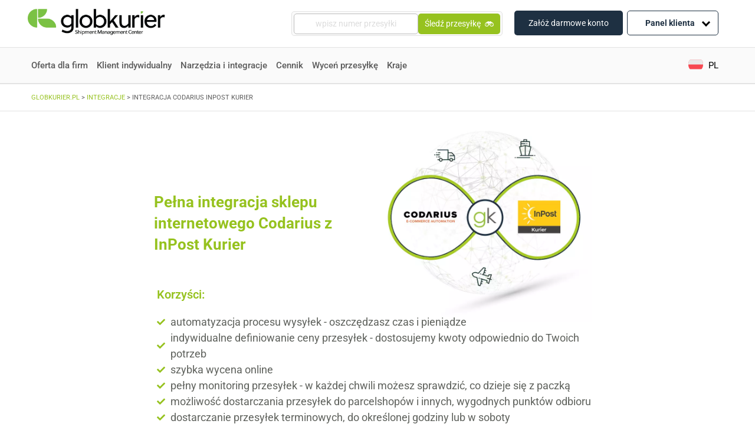

--- FILE ---
content_type: text/html; charset=UTF-8
request_url: https://www.globkurier.pl/integracje/codarius-inpost-kurier
body_size: 30759
content:
<!doctype html>
<html lang="pl-PL">
<head>
<link rel="stylesheet" href='//www.globkurier.pl/wp-content/cache/wpfc-minified/2relqqe6/e4z5k.css'>
<link rel="stylesheet" href='//www.globkurier.pl/wp-content/cache/wpfc-minified/d76vqqej/e4z5k.css' async>
<meta name='robots' content='index, follow, max-image-preview:large, max-snippet:-1, max-video-preview:-1' />
<link rel="alternate" hreflang="pl-pl" href="https://www.globkurier.pl/integracje/codarius-inpost-kurier" />
<!-- This site is optimized with the Yoast SEO plugin v26.6 - https://yoast.com/wordpress/plugins/seo/ -->
<title>Integracja Codarius InPost Kurier | Globkurier.pl</title>
<link rel="canonical" href="https://www.globkurier.pl/integracje/codarius-inpost-kurier" />
<meta property="og:locale" content="pl_PL" />
<meta property="og:type" content="article" />
<meta property="og:title" content="Integracja Codarius InPost Kurier | Globkurier.pl" />
<meta property="og:description" content="Pełna integracja sklepu internetowego Codarius z InPost Kurier Korzyści: automatyzacja procesu wysyłek &#8211; oszczędzasz czas i pieniądze indywidualne definiowanie ceny przesyłek &#8211; dostosujemy kwoty odpowiednio do Twoich potrzeb szybka wycena online pełny monitoring przesyłek &#8211; w każdej chwili możesz sprawdzić, co dzieje się z paczką możliwość dostarczania przesyłek do parcelshopów i innych, wygodnych punktów odbioru [&hellip;]" />
<meta property="og:url" content="https://www.globkurier.pl/integracje/codarius-inpost-kurier" />
<meta property="og:site_name" content="Globkurier.pl" />
<meta property="article:publisher" content="https://www.facebook.com/GlobKurier/" />
<meta property="article:modified_time" content="2021-09-29T10:50:29+00:00" />
<meta property="og:image" content="https://www.globkurier.pl/wp-content/uploads/2021/04/globkurier_int_inpost_kurier_codarius.png" />
<meta name="twitter:card" content="summary_large_image" />
<meta name="twitter:label1" content="Szacowany czas czytania" />
<meta name="twitter:data1" content="1 minuta" />
<!-- / Yoast SEO plugin. -->
<link rel='dns-prefetch' href='//unpkg.com' />
<link rel='dns-prefetch' href='//cdnjs.cloudflare.com' />
<link rel='dns-prefetch' href='//code.jquery.com' />
<link rel="alternate" title="oEmbed (JSON)" type="application/json+oembed" href="https://www.globkurier.pl/wp-json/oembed/1.0/embed?url=https%3A%2F%2Fwww.globkurier.pl%2Fintegracje%2Fcodarius-inpost-kurier" />
<link rel="alternate" title="oEmbed (XML)" type="text/xml+oembed" href="https://www.globkurier.pl/wp-json/oembed/1.0/embed?url=https%3A%2F%2Fwww.globkurier.pl%2Fintegracje%2Fcodarius-inpost-kurier&#038;format=xml" />
<style id='wp-img-auto-sizes-contain-inline-css' type='text/css'>
img:is([sizes=auto i],[sizes^="auto," i]){contain-intrinsic-size:3000px 1500px}
/*# sourceURL=wp-img-auto-sizes-contain-inline-css */
</style>
<link rel='stylesheet' id='integration-pages-search-css' href='//www.globkurier.pl/wp-content/cache/wpfc-minified/lb13sexp/e4z5k.css' type='text/css' media='all' />
<link rel='stylesheet' id='proposed-integration-list-css' href='//www.globkurier.pl/wp-content/cache/wpfc-minified/9lto6wzc/e4z5k.css' type='text/css' media='all' />
<link rel='stylesheet' id='table-of-contents-css' href='//www.globkurier.pl/wp-content/cache/wpfc-minified/1ceodho6/e4z5k.css' type='text/css' media='all' />
<link rel='stylesheet' id='integration-page-without-origin-styles-css' href='//www.globkurier.pl/wp-content/cache/wpfc-minified/g23jnwxw/e4z5k.css' type='text/css' media='all' />
<style id='classic-theme-styles-inline-css' type='text/css'>
/*! This file is auto-generated */
.wp-block-button__link{color:#fff;background-color:#32373c;border-radius:9999px;box-shadow:none;text-decoration:none;padding:calc(.667em + 2px) calc(1.333em + 2px);font-size:1.125em}.wp-block-file__button{background:#32373c;color:#fff;text-decoration:none}
/*# sourceURL=/wp-includes/css/classic-themes.min.css */
</style>
<style id='global-styles-inline-css' type='text/css'>
:root{--wp--preset--aspect-ratio--square: 1;--wp--preset--aspect-ratio--4-3: 4/3;--wp--preset--aspect-ratio--3-4: 3/4;--wp--preset--aspect-ratio--3-2: 3/2;--wp--preset--aspect-ratio--2-3: 2/3;--wp--preset--aspect-ratio--16-9: 16/9;--wp--preset--aspect-ratio--9-16: 9/16;--wp--preset--color--black: #000000;--wp--preset--color--cyan-bluish-gray: #abb8c3;--wp--preset--color--white: #ffffff;--wp--preset--color--pale-pink: #f78da7;--wp--preset--color--vivid-red: #cf2e2e;--wp--preset--color--luminous-vivid-orange: #ff6900;--wp--preset--color--luminous-vivid-amber: #fcb900;--wp--preset--color--light-green-cyan: #7bdcb5;--wp--preset--color--vivid-green-cyan: #00d084;--wp--preset--color--pale-cyan-blue: #8ed1fc;--wp--preset--color--vivid-cyan-blue: #0693e3;--wp--preset--color--vivid-purple: #9b51e0;--wp--preset--gradient--vivid-cyan-blue-to-vivid-purple: linear-gradient(135deg,rgb(6,147,227) 0%,rgb(155,81,224) 100%);--wp--preset--gradient--light-green-cyan-to-vivid-green-cyan: linear-gradient(135deg,rgb(122,220,180) 0%,rgb(0,208,130) 100%);--wp--preset--gradient--luminous-vivid-amber-to-luminous-vivid-orange: linear-gradient(135deg,rgb(252,185,0) 0%,rgb(255,105,0) 100%);--wp--preset--gradient--luminous-vivid-orange-to-vivid-red: linear-gradient(135deg,rgb(255,105,0) 0%,rgb(207,46,46) 100%);--wp--preset--gradient--very-light-gray-to-cyan-bluish-gray: linear-gradient(135deg,rgb(238,238,238) 0%,rgb(169,184,195) 100%);--wp--preset--gradient--cool-to-warm-spectrum: linear-gradient(135deg,rgb(74,234,220) 0%,rgb(151,120,209) 20%,rgb(207,42,186) 40%,rgb(238,44,130) 60%,rgb(251,105,98) 80%,rgb(254,248,76) 100%);--wp--preset--gradient--blush-light-purple: linear-gradient(135deg,rgb(255,206,236) 0%,rgb(152,150,240) 100%);--wp--preset--gradient--blush-bordeaux: linear-gradient(135deg,rgb(254,205,165) 0%,rgb(254,45,45) 50%,rgb(107,0,62) 100%);--wp--preset--gradient--luminous-dusk: linear-gradient(135deg,rgb(255,203,112) 0%,rgb(199,81,192) 50%,rgb(65,88,208) 100%);--wp--preset--gradient--pale-ocean: linear-gradient(135deg,rgb(255,245,203) 0%,rgb(182,227,212) 50%,rgb(51,167,181) 100%);--wp--preset--gradient--electric-grass: linear-gradient(135deg,rgb(202,248,128) 0%,rgb(113,206,126) 100%);--wp--preset--gradient--midnight: linear-gradient(135deg,rgb(2,3,129) 0%,rgb(40,116,252) 100%);--wp--preset--font-size--small: 13px;--wp--preset--font-size--medium: 20px;--wp--preset--font-size--large: 36px;--wp--preset--font-size--x-large: 42px;--wp--preset--spacing--20: 0.44rem;--wp--preset--spacing--30: 0.67rem;--wp--preset--spacing--40: 1rem;--wp--preset--spacing--50: 1.5rem;--wp--preset--spacing--60: 2.25rem;--wp--preset--spacing--70: 3.38rem;--wp--preset--spacing--80: 5.06rem;--wp--preset--shadow--natural: 6px 6px 9px rgba(0, 0, 0, 0.2);--wp--preset--shadow--deep: 12px 12px 50px rgba(0, 0, 0, 0.4);--wp--preset--shadow--sharp: 6px 6px 0px rgba(0, 0, 0, 0.2);--wp--preset--shadow--outlined: 6px 6px 0px -3px rgb(255, 255, 255), 6px 6px rgb(0, 0, 0);--wp--preset--shadow--crisp: 6px 6px 0px rgb(0, 0, 0);}:where(.is-layout-flex){gap: 0.5em;}:where(.is-layout-grid){gap: 0.5em;}body .is-layout-flex{display: flex;}.is-layout-flex{flex-wrap: wrap;align-items: center;}.is-layout-flex > :is(*, div){margin: 0;}body .is-layout-grid{display: grid;}.is-layout-grid > :is(*, div){margin: 0;}:where(.wp-block-columns.is-layout-flex){gap: 2em;}:where(.wp-block-columns.is-layout-grid){gap: 2em;}:where(.wp-block-post-template.is-layout-flex){gap: 1.25em;}:where(.wp-block-post-template.is-layout-grid){gap: 1.25em;}.has-black-color{color: var(--wp--preset--color--black) !important;}.has-cyan-bluish-gray-color{color: var(--wp--preset--color--cyan-bluish-gray) !important;}.has-white-color{color: var(--wp--preset--color--white) !important;}.has-pale-pink-color{color: var(--wp--preset--color--pale-pink) !important;}.has-vivid-red-color{color: var(--wp--preset--color--vivid-red) !important;}.has-luminous-vivid-orange-color{color: var(--wp--preset--color--luminous-vivid-orange) !important;}.has-luminous-vivid-amber-color{color: var(--wp--preset--color--luminous-vivid-amber) !important;}.has-light-green-cyan-color{color: var(--wp--preset--color--light-green-cyan) !important;}.has-vivid-green-cyan-color{color: var(--wp--preset--color--vivid-green-cyan) !important;}.has-pale-cyan-blue-color{color: var(--wp--preset--color--pale-cyan-blue) !important;}.has-vivid-cyan-blue-color{color: var(--wp--preset--color--vivid-cyan-blue) !important;}.has-vivid-purple-color{color: var(--wp--preset--color--vivid-purple) !important;}.has-black-background-color{background-color: var(--wp--preset--color--black) !important;}.has-cyan-bluish-gray-background-color{background-color: var(--wp--preset--color--cyan-bluish-gray) !important;}.has-white-background-color{background-color: var(--wp--preset--color--white) !important;}.has-pale-pink-background-color{background-color: var(--wp--preset--color--pale-pink) !important;}.has-vivid-red-background-color{background-color: var(--wp--preset--color--vivid-red) !important;}.has-luminous-vivid-orange-background-color{background-color: var(--wp--preset--color--luminous-vivid-orange) !important;}.has-luminous-vivid-amber-background-color{background-color: var(--wp--preset--color--luminous-vivid-amber) !important;}.has-light-green-cyan-background-color{background-color: var(--wp--preset--color--light-green-cyan) !important;}.has-vivid-green-cyan-background-color{background-color: var(--wp--preset--color--vivid-green-cyan) !important;}.has-pale-cyan-blue-background-color{background-color: var(--wp--preset--color--pale-cyan-blue) !important;}.has-vivid-cyan-blue-background-color{background-color: var(--wp--preset--color--vivid-cyan-blue) !important;}.has-vivid-purple-background-color{background-color: var(--wp--preset--color--vivid-purple) !important;}.has-black-border-color{border-color: var(--wp--preset--color--black) !important;}.has-cyan-bluish-gray-border-color{border-color: var(--wp--preset--color--cyan-bluish-gray) !important;}.has-white-border-color{border-color: var(--wp--preset--color--white) !important;}.has-pale-pink-border-color{border-color: var(--wp--preset--color--pale-pink) !important;}.has-vivid-red-border-color{border-color: var(--wp--preset--color--vivid-red) !important;}.has-luminous-vivid-orange-border-color{border-color: var(--wp--preset--color--luminous-vivid-orange) !important;}.has-luminous-vivid-amber-border-color{border-color: var(--wp--preset--color--luminous-vivid-amber) !important;}.has-light-green-cyan-border-color{border-color: var(--wp--preset--color--light-green-cyan) !important;}.has-vivid-green-cyan-border-color{border-color: var(--wp--preset--color--vivid-green-cyan) !important;}.has-pale-cyan-blue-border-color{border-color: var(--wp--preset--color--pale-cyan-blue) !important;}.has-vivid-cyan-blue-border-color{border-color: var(--wp--preset--color--vivid-cyan-blue) !important;}.has-vivid-purple-border-color{border-color: var(--wp--preset--color--vivid-purple) !important;}.has-vivid-cyan-blue-to-vivid-purple-gradient-background{background: var(--wp--preset--gradient--vivid-cyan-blue-to-vivid-purple) !important;}.has-light-green-cyan-to-vivid-green-cyan-gradient-background{background: var(--wp--preset--gradient--light-green-cyan-to-vivid-green-cyan) !important;}.has-luminous-vivid-amber-to-luminous-vivid-orange-gradient-background{background: var(--wp--preset--gradient--luminous-vivid-amber-to-luminous-vivid-orange) !important;}.has-luminous-vivid-orange-to-vivid-red-gradient-background{background: var(--wp--preset--gradient--luminous-vivid-orange-to-vivid-red) !important;}.has-very-light-gray-to-cyan-bluish-gray-gradient-background{background: var(--wp--preset--gradient--very-light-gray-to-cyan-bluish-gray) !important;}.has-cool-to-warm-spectrum-gradient-background{background: var(--wp--preset--gradient--cool-to-warm-spectrum) !important;}.has-blush-light-purple-gradient-background{background: var(--wp--preset--gradient--blush-light-purple) !important;}.has-blush-bordeaux-gradient-background{background: var(--wp--preset--gradient--blush-bordeaux) !important;}.has-luminous-dusk-gradient-background{background: var(--wp--preset--gradient--luminous-dusk) !important;}.has-pale-ocean-gradient-background{background: var(--wp--preset--gradient--pale-ocean) !important;}.has-electric-grass-gradient-background{background: var(--wp--preset--gradient--electric-grass) !important;}.has-midnight-gradient-background{background: var(--wp--preset--gradient--midnight) !important;}.has-small-font-size{font-size: var(--wp--preset--font-size--small) !important;}.has-medium-font-size{font-size: var(--wp--preset--font-size--medium) !important;}.has-large-font-size{font-size: var(--wp--preset--font-size--large) !important;}.has-x-large-font-size{font-size: var(--wp--preset--font-size--x-large) !important;}
:where(.wp-block-post-template.is-layout-flex){gap: 1.25em;}:where(.wp-block-post-template.is-layout-grid){gap: 1.25em;}
:where(.wp-block-term-template.is-layout-flex){gap: 1.25em;}:where(.wp-block-term-template.is-layout-grid){gap: 1.25em;}
:where(.wp-block-columns.is-layout-flex){gap: 2em;}:where(.wp-block-columns.is-layout-grid){gap: 2em;}
:root :where(.wp-block-pullquote){font-size: 1.5em;line-height: 1.6;}
/*# sourceURL=global-styles-inline-css */
</style>
<link rel='stylesheet' id='kody-pocztowe-css' href='//www.globkurier.pl/wp-content/cache/wpfc-minified/7uhse0ld/e4z5k.css' type='text/css' media='all' />
<link rel='stylesheet' id='wpml-legacy-dropdown-click-0-css' href='//www.globkurier.pl/wp-content/cache/wpfc-minified/8j4zutwh/e4z5k.css' type='text/css' media='all' />
<style id='wpml-legacy-dropdown-click-0-inline-css' type='text/css'>
.wpml-ls-sidebars-language_switcher_widget{background-color:#ffffff;}.wpml-ls-sidebars-language_switcher_widget, .wpml-ls-sidebars-language_switcher_widget .wpml-ls-sub-menu, .wpml-ls-sidebars-language_switcher_widget a {border-color:#ffffff;}.wpml-ls-sidebars-language_switcher_widget a, .wpml-ls-sidebars-language_switcher_widget .wpml-ls-sub-menu a, .wpml-ls-sidebars-language_switcher_widget .wpml-ls-sub-menu a:link, .wpml-ls-sidebars-language_switcher_widget li:not(.wpml-ls-current-language) .wpml-ls-link, .wpml-ls-sidebars-language_switcher_widget li:not(.wpml-ls-current-language) .wpml-ls-link:link {color:#ffffff;background-color:#ffffff;}.wpml-ls-sidebars-language_switcher_widget .wpml-ls-sub-menu a:hover,.wpml-ls-sidebars-language_switcher_widget .wpml-ls-sub-menu a:focus, .wpml-ls-sidebars-language_switcher_widget .wpml-ls-sub-menu a:link:hover, .wpml-ls-sidebars-language_switcher_widget .wpml-ls-sub-menu a:link:focus {color:#ffffff;background-color:#ffffff;}.wpml-ls-sidebars-language_switcher_widget .wpml-ls-current-language > a {color:#ffffff;background-color:#ffffff;}.wpml-ls-sidebars-language_switcher_widget .wpml-ls-current-language:hover>a, .wpml-ls-sidebars-language_switcher_widget .wpml-ls-current-language>a:focus {color:#ffffff;background-color:#ffffff;}
/*# sourceURL=wpml-legacy-dropdown-click-0-inline-css */
</style>
<link rel='stylesheet' id='wpml-legacy-horizontal-list-0-css' href='//www.globkurier.pl/wp-content/cache/wpfc-minified/9907bb45/e4z5k.css' type='text/css' media='all' />
<link rel='stylesheet' id='dashicons-css' href='//www.globkurier.pl/wp-content/cache/wpfc-minified/7ykromiz/e4z5k.css' type='text/css' media='all' />
<link rel='stylesheet' id='swiper-css-css' href='https://unpkg.com/swiper/swiper-bundle.min.css?ver=6.9' type='text/css' media='all' />
<link rel='stylesheet' id='select2-css-css' href='https://cdnjs.cloudflare.com/ajax/libs/select2/4.0.13/css/select2.min.css?ver=6.9' type='text/css' media='all' />
<link rel='stylesheet' id='jquery-ui-css-css' href='https://code.jquery.com/ui/1.12.1/themes/base/jquery-ui.css?ver=6.9' type='text/css' media='all' />
<link rel='stylesheet' id='courier-ranking-css-css' href='//www.globkurier.pl/wp-content/cache/wpfc-minified/8xv9rks6/e4z5k.css' type='text/css' media='all' />
<link rel='stylesheet' id='font-awesome-css' href='//www.globkurier.pl/wp-content/cache/wpfc-minified/6xbq35kn/e4z5k.css' type='text/css' media='all' />
<link rel='stylesheet' id='tablepress-default-css' href='//www.globkurier.pl/wp-content/cache/wpfc-minified/1fsazhdo/e4z5k.css' type='text/css' media='all' />
<link rel='stylesheet' id='tablepress-responsive-tables-css' href='//www.globkurier.pl/wp-content/cache/wpfc-minified/973gdck2/e4z5k.css' type='text/css' media='all' />
<link rel='stylesheet' id='elementor-icons-css' href='//www.globkurier.pl/wp-content/cache/wpfc-minified/6w5nd61b/e4z5k.css' type='text/css' media='all' />
<link rel='stylesheet' id='elementor-frontend-css' href='//www.globkurier.pl/wp-content/cache/wpfc-minified/1za1hwqt/e4z5k.css' type='text/css' media='all' />
<link rel='stylesheet' id='elementor-post-29216-css' href='https://www.globkurier.pl/wp-content/uploads/elementor/css/post-29216.css?ver=1768324567' type='text/css' media='all' />
<link rel='stylesheet' id='lae-animate-css' href='//www.globkurier.pl/wp-content/cache/wpfc-minified/6vu1u358/e4z5k.css' type='text/css' media='all' />
<link rel='stylesheet' id='lae-sliders-styles-css' href='//www.globkurier.pl/wp-content/cache/wpfc-minified/9hruai1f/e4z5k.css' type='text/css' media='all' />
<link rel='stylesheet' id='lae-icomoon-styles-css' href='//www.globkurier.pl/wp-content/cache/wpfc-minified/mk8tp2zs/e4z5k.css' type='text/css' media='all' />
<link rel='stylesheet' id='lae-frontend-styles-css' href='//www.globkurier.pl/wp-content/cache/wpfc-minified/8lglerpx/e4z5k.css' type='text/css' media='all' />
<link rel='stylesheet' id='lae-grid-styles-css' href='//www.globkurier.pl/wp-content/cache/wpfc-minified/d6jfkbw7/e4z5k.css' type='text/css' media='all' />
<link rel='stylesheet' id='fancybox-css' href='//www.globkurier.pl/wp-content/cache/wpfc-minified/diarpouc/e4z5k.css' type='text/css' media='all' />
<link rel='stylesheet' id='powertip-css' href='//www.globkurier.pl/wp-content/cache/wpfc-minified/m9nq9e3x/e4z5k.css' type='text/css' media='all' />
<link rel='stylesheet' id='lae-premium-sliders-styles-css' href='//www.globkurier.pl/wp-content/cache/wpfc-minified/dsvsupj5/e4z5k.css' type='text/css' media='all' />
<link rel='stylesheet' id='lae-blocks-styles-css' href='//www.globkurier.pl/wp-content/cache/wpfc-minified/1nlwf5s7/e4z5k.css' type='text/css' media='all' />
<link rel='stylesheet' id='lae-widgets-styles-css' href='//www.globkurier.pl/wp-content/cache/wpfc-minified/qtlm8lzu/e4z5k.css' type='text/css' media='all' />
<link rel='stylesheet' id='lae-premium-widgets-styles-css' href='//www.globkurier.pl/wp-content/cache/wpfc-minified/er7yielm/e4z5k.css' type='text/css' media='all' />
<link rel='stylesheet' id='font-awesome-5-all-css' href='//www.globkurier.pl/wp-content/cache/wpfc-minified/diiaf8xl/e4z5k.css' type='text/css' media='all' />
<link rel='stylesheet' id='font-awesome-4-shim-css' href='//www.globkurier.pl/wp-content/cache/wpfc-minified/q8fku88n/e4z5k.css' type='text/css' media='all' />
<link rel='stylesheet' id='widget-image-css' href='//www.globkurier.pl/wp-content/cache/wpfc-minified/l08dui79/e4z5k.css' type='text/css' media='all' />
<link rel='stylesheet' id='widget-heading-css' href='//www.globkurier.pl/wp-content/cache/wpfc-minified/dqlggb4e/e4z5k.css' type='text/css' media='all' />
<link rel='stylesheet' id='widget-icon-list-css' href='//www.globkurier.pl/wp-content/cache/wpfc-minified/dhu3tuis/e4za0.css' type='text/css' media='all' />
<link rel='stylesheet' id='e-animation-fadeInUp-css' href='//www.globkurier.pl/wp-content/cache/wpfc-minified/g41af3iu/e4z5k.css' type='text/css' media='all' />
<link rel='stylesheet' id='elementor-post-12235-css' href='https://www.globkurier.pl/wp-content/uploads/elementor/css/post-12235.css?ver=1768352384' type='text/css' media='all' />
<link rel='stylesheet' id='elementor-gf-local-roboto-css' href='//www.globkurier.pl/wp-content/cache/wpfc-minified/g5rp7iuj/e4z5k.css' type='text/css' media='all' />
<link rel='stylesheet' id='elementor-gf-local-robotoslab-css' href='//www.globkurier.pl/wp-content/cache/wpfc-minified/k1jitntj/e4z5k.css' type='text/css' media='all' />
<link rel='stylesheet' id='elementor-icons-shared-0-css' href='//www.globkurier.pl/wp-content/cache/wpfc-minified/2dgwhtkg/e4z5k.css' type='text/css' media='all' />
<link rel='stylesheet' id='elementor-icons-fa-solid-css' href='//www.globkurier.pl/wp-content/cache/wpfc-minified/lygikm8l/e4z5k.css' type='text/css' media='all' />
<script type="text/javascript" src="https://www.globkurier.pl/wp-includes/js/jquery/jquery.min.js?ver=3.7.1" id="jquery-core-js"></script>
<script type="text/javascript" src="https://www.globkurier.pl/wp-includes/js/jquery/jquery-migrate.min.js?ver=3.4.1" id="jquery-migrate-js"></script>
<script type="text/javascript" src="https://www.globkurier.pl/wp-content/plugins/kody-pocztowe/public/js/kody-pocztowe-public.js?ver=1.0.1" id="kody-pocztowe-js"></script>
<script type="text/javascript" src="https://www.globkurier.pl/wp-content/plugins/sitepress-multilingual-cms/templates/language-switchers/legacy-dropdown-click/script.min.js?ver=1" id="wpml-legacy-dropdown-click-0-js"></script>
<script type="text/javascript" src="https://www.globkurier.pl/wp-content/plugins/elementor/assets/lib/font-awesome/js/v4-shims.min.js?ver=3.33.6" id="font-awesome-4-shim-js"></script>
<link rel="https://api.w.org/" href="https://www.globkurier.pl/wp-json/" /><link rel="alternate" title="JSON" type="application/json" href="https://www.globkurier.pl/wp-json/wp/v2/pages/12235" /><meta name="generator" content="WPML ver:4.8.6 stt:1,40,2;" />
<script type="text/javascript">
( function () {
window.lae_fs = { can_use_premium_code: true};
} )();
</script>
<meta name="generator" content="Elementor 3.33.6; features: additional_custom_breakpoints; settings: css_print_method-external, google_font-enabled, font_display-swap">
<style>
.e-con.e-parent:nth-of-type(n+4):not(.e-lazyloaded):not(.e-no-lazyload),
.e-con.e-parent:nth-of-type(n+4):not(.e-lazyloaded):not(.e-no-lazyload) * {
background-image: none !important;
}
@media screen and (max-height: 1024px) {
.e-con.e-parent:nth-of-type(n+3):not(.e-lazyloaded):not(.e-no-lazyload),
.e-con.e-parent:nth-of-type(n+3):not(.e-lazyloaded):not(.e-no-lazyload) * {
background-image: none !important;
}
}
@media screen and (max-height: 640px) {
.e-con.e-parent:nth-of-type(n+2):not(.e-lazyloaded):not(.e-no-lazyload),
.e-con.e-parent:nth-of-type(n+2):not(.e-lazyloaded):not(.e-no-lazyload) * {
background-image: none !important;
}
}
</style>
<link rel="icon" href="https://www.globkurier.pl/wp-content/uploads/2025/07/cropped-favicon-32x32.png" sizes="32x32" />
<link rel="icon" href="https://www.globkurier.pl/wp-content/uploads/2025/07/cropped-favicon-192x192.png" sizes="192x192" />
<link rel="apple-touch-icon" href="https://www.globkurier.pl/wp-content/uploads/2025/07/cropped-favicon-180x180.png" />
<meta name="msapplication-TileImage" content="https://www.globkurier.pl/wp-content/uploads/2025/07/cropped-favicon-270x270.png" />
<style type="text/css" id="wp-custom-css">
.zk-desc p+p {
margin-top: 12px !important;
}
.zk-desc h2, .zk-desc h3 {
margin: 15px 0;
}		</style>
<style type="text/css">@charset "UTF-8";/** THIS FILE IS AUTOMATICALLY GENERATED - DO NOT MAKE MANUAL EDITS! **//** Custom CSS should be added to Mega Menu > Menu Themes > Custom Styling **/.mega-menu-last-modified-1768296145 { content: 'Tuesday 13th January 2026 09:22:25 UTC'; }#mega-menu-wrap-primary, #mega-menu-wrap-primary #mega-menu-primary, #mega-menu-wrap-primary #mega-menu-primary ul.mega-sub-menu, #mega-menu-wrap-primary #mega-menu-primary li.mega-menu-item, #mega-menu-wrap-primary #mega-menu-primary li.mega-menu-row, #mega-menu-wrap-primary #mega-menu-primary li.mega-menu-column, #mega-menu-wrap-primary #mega-menu-primary a.mega-menu-link, #mega-menu-wrap-primary #mega-menu-primary span.mega-menu-badge, #mega-menu-wrap-primary button.mega-close, #mega-menu-wrap-primary button.mega-toggle-standard {transition: none;border-radius: 0;box-shadow: none;background: none;border: 0;bottom: auto;box-sizing: border-box;clip: auto;color: #666;display: block;float: none;font-family: inherit;font-size: 14px;height: auto;left: auto;line-height: 1.7;list-style-type: none;margin: 0;min-height: auto;max-height: none;min-width: auto;max-width: none;opacity: 1;outline: none;overflow: visible;padding: 0;position: relative;pointer-events: auto;right: auto;text-align: left;text-decoration: none;text-indent: 0;text-transform: none;transform: none;top: auto;vertical-align: baseline;visibility: inherit;width: auto;word-wrap: break-word;white-space: normal;-webkit-tap-highlight-color: transparent;}#mega-menu-wrap-primary:before, #mega-menu-wrap-primary:after, #mega-menu-wrap-primary #mega-menu-primary:before, #mega-menu-wrap-primary #mega-menu-primary:after, #mega-menu-wrap-primary #mega-menu-primary ul.mega-sub-menu:before, #mega-menu-wrap-primary #mega-menu-primary ul.mega-sub-menu:after, #mega-menu-wrap-primary #mega-menu-primary li.mega-menu-item:before, #mega-menu-wrap-primary #mega-menu-primary li.mega-menu-item:after, #mega-menu-wrap-primary #mega-menu-primary li.mega-menu-row:before, #mega-menu-wrap-primary #mega-menu-primary li.mega-menu-row:after, #mega-menu-wrap-primary #mega-menu-primary li.mega-menu-column:before, #mega-menu-wrap-primary #mega-menu-primary li.mega-menu-column:after, #mega-menu-wrap-primary #mega-menu-primary a.mega-menu-link:before, #mega-menu-wrap-primary #mega-menu-primary a.mega-menu-link:after, #mega-menu-wrap-primary #mega-menu-primary span.mega-menu-badge:before, #mega-menu-wrap-primary #mega-menu-primary span.mega-menu-badge:after, #mega-menu-wrap-primary button.mega-close:before, #mega-menu-wrap-primary button.mega-close:after, #mega-menu-wrap-primary button.mega-toggle-standard:before, #mega-menu-wrap-primary button.mega-toggle-standard:after {display: none;}#mega-menu-wrap-primary {border-radius: 0px;}@media only screen and (min-width: 992px) {#mega-menu-wrap-primary {background-color: white;}}#mega-menu-wrap-primary.mega-keyboard-navigation .mega-menu-toggle:focus, #mega-menu-wrap-primary.mega-keyboard-navigation .mega-toggle-block:focus, #mega-menu-wrap-primary.mega-keyboard-navigation .mega-toggle-block a:focus, #mega-menu-wrap-primary.mega-keyboard-navigation .mega-toggle-block .mega-search input[type=text]:focus, #mega-menu-wrap-primary.mega-keyboard-navigation .mega-toggle-block button.mega-toggle-animated:focus, #mega-menu-wrap-primary.mega-keyboard-navigation #mega-menu-primary a:focus, #mega-menu-wrap-primary.mega-keyboard-navigation #mega-menu-primary span:focus, #mega-menu-wrap-primary.mega-keyboard-navigation #mega-menu-primary input:focus, #mega-menu-wrap-primary.mega-keyboard-navigation #mega-menu-primary li.mega-menu-item a.mega-menu-link:focus, #mega-menu-wrap-primary.mega-keyboard-navigation #mega-menu-primary form.mega-search-open:has(input[type=text]:focus), #mega-menu-wrap-primary.mega-keyboard-navigation #mega-menu-primary + button.mega-close:focus {outline-style: solid;outline-width: 3px;outline-color: #109cde;outline-offset: -3px;}#mega-menu-wrap-primary.mega-keyboard-navigation .mega-toggle-block button.mega-toggle-animated:focus {outline-offset: 2px;}#mega-menu-wrap-primary.mega-keyboard-navigation > li.mega-menu-item > a.mega-menu-link:focus {background-color: white;color: #96c21f;font-weight: normal;text-decoration: none;border-color: #fff;}@media only screen and (max-width: 991px) {#mega-menu-wrap-primary.mega-keyboard-navigation > li.mega-menu-item > a.mega-menu-link:focus {color: #666;background-color: white;}}#mega-menu-wrap-primary #mega-menu-primary {text-align: left;padding: 0px;}#mega-menu-wrap-primary #mega-menu-primary a.mega-menu-link {cursor: pointer;display: inline;}#mega-menu-wrap-primary #mega-menu-primary a.mega-menu-link .mega-description-group {vertical-align: middle;display: inline-block;transition: none;}#mega-menu-wrap-primary #mega-menu-primary a.mega-menu-link .mega-description-group .mega-menu-title, #mega-menu-wrap-primary #mega-menu-primary a.mega-menu-link .mega-description-group .mega-menu-description {transition: none;line-height: 1.5;display: block;}#mega-menu-wrap-primary #mega-menu-primary a.mega-menu-link .mega-description-group .mega-menu-description {font-style: italic;font-size: 0.8em;text-transform: none;font-weight: normal;}#mega-menu-wrap-primary #mega-menu-primary li.mega-menu-megamenu li.mega-menu-item.mega-icon-left.mega-has-description.mega-has-icon > a.mega-menu-link {display: flex;align-items: center;}#mega-menu-wrap-primary #mega-menu-primary li.mega-menu-megamenu li.mega-menu-item.mega-icon-left.mega-has-description.mega-has-icon > a.mega-menu-link:before {flex: 0 0 auto;align-self: flex-start;}#mega-menu-wrap-primary #mega-menu-primary li.mega-menu-tabbed.mega-menu-megamenu > ul.mega-sub-menu > li.mega-menu-item.mega-icon-left.mega-has-description.mega-has-icon > a.mega-menu-link {display: block;}#mega-menu-wrap-primary #mega-menu-primary li.mega-menu-item.mega-icon-top > a.mega-menu-link {display: table-cell;vertical-align: middle;line-height: initial;}#mega-menu-wrap-primary #mega-menu-primary li.mega-menu-item.mega-icon-top > a.mega-menu-link:before {display: block;margin: 0 0 6px 0;text-align: center;}#mega-menu-wrap-primary #mega-menu-primary li.mega-menu-item.mega-icon-top > a.mega-menu-link > span.mega-title-below {display: inline-block;transition: none;}@media only screen and (max-width: 991px) {#mega-menu-wrap-primary #mega-menu-primary > li.mega-menu-item.mega-icon-top > a.mega-menu-link {display: block;line-height: 40px;}#mega-menu-wrap-primary #mega-menu-primary > li.mega-menu-item.mega-icon-top > a.mega-menu-link:before {display: inline-block;margin: 0 6px 0 0;text-align: left;}}#mega-menu-wrap-primary #mega-menu-primary li.mega-menu-item.mega-icon-right > a.mega-menu-link:before {float: right;margin: 0 0 0 6px;}#mega-menu-wrap-primary #mega-menu-primary > li.mega-animating > ul.mega-sub-menu {pointer-events: none;}#mega-menu-wrap-primary #mega-menu-primary li.mega-disable-link > a.mega-menu-link, #mega-menu-wrap-primary #mega-menu-primary li.mega-menu-megamenu li.mega-disable-link > a.mega-menu-link {cursor: inherit;}#mega-menu-wrap-primary #mega-menu-primary li.mega-menu-item-has-children.mega-disable-link > a.mega-menu-link, #mega-menu-wrap-primary #mega-menu-primary li.mega-menu-megamenu > li.mega-menu-item-has-children.mega-disable-link > a.mega-menu-link {cursor: pointer;}#mega-menu-wrap-primary #mega-menu-primary p {margin-bottom: 10px;}#mega-menu-wrap-primary #mega-menu-primary input, #mega-menu-wrap-primary #mega-menu-primary img {max-width: 100%;}#mega-menu-wrap-primary #mega-menu-primary li.mega-menu-item > ul.mega-sub-menu {display: block;visibility: hidden;opacity: 1;pointer-events: auto;}@media only screen and (max-width: 991px) {#mega-menu-wrap-primary #mega-menu-primary li.mega-menu-item > ul.mega-sub-menu {display: none;visibility: visible;opacity: 1;}#mega-menu-wrap-primary #mega-menu-primary li.mega-menu-item.mega-toggle-on > ul.mega-sub-menu, #mega-menu-wrap-primary #mega-menu-primary li.mega-menu-megamenu.mega-menu-item.mega-toggle-on ul.mega-sub-menu {display: block;}#mega-menu-wrap-primary #mega-menu-primary li.mega-menu-megamenu.mega-menu-item.mega-toggle-on li.mega-hide-sub-menu-on-mobile > ul.mega-sub-menu, #mega-menu-wrap-primary #mega-menu-primary li.mega-hide-sub-menu-on-mobile > ul.mega-sub-menu {display: none;}}@media only screen and (min-width: 992px) {#mega-menu-wrap-primary #mega-menu-primary[data-effect="fade"] li.mega-menu-item > ul.mega-sub-menu {opacity: 0;transition: opacity 200ms ease-in, visibility 200ms ease-in;}#mega-menu-wrap-primary #mega-menu-primary[data-effect="fade"].mega-no-js li.mega-menu-item:hover > ul.mega-sub-menu, #mega-menu-wrap-primary #mega-menu-primary[data-effect="fade"].mega-no-js li.mega-menu-item:focus > ul.mega-sub-menu, #mega-menu-wrap-primary #mega-menu-primary[data-effect="fade"] li.mega-menu-item.mega-toggle-on > ul.mega-sub-menu, #mega-menu-wrap-primary #mega-menu-primary[data-effect="fade"] li.mega-menu-item.mega-menu-megamenu.mega-toggle-on ul.mega-sub-menu {opacity: 1;}#mega-menu-wrap-primary #mega-menu-primary[data-effect="fade_up"] li.mega-menu-item.mega-menu-megamenu > ul.mega-sub-menu, #mega-menu-wrap-primary #mega-menu-primary[data-effect="fade_up"] li.mega-menu-item.mega-menu-flyout ul.mega-sub-menu {opacity: 0;transform: translate(0, 10px);transition: opacity 200ms ease-in, transform 200ms ease-in, visibility 200ms ease-in;}#mega-menu-wrap-primary #mega-menu-primary[data-effect="fade_up"].mega-no-js li.mega-menu-item:hover > ul.mega-sub-menu, #mega-menu-wrap-primary #mega-menu-primary[data-effect="fade_up"].mega-no-js li.mega-menu-item:focus > ul.mega-sub-menu, #mega-menu-wrap-primary #mega-menu-primary[data-effect="fade_up"] li.mega-menu-item.mega-toggle-on > ul.mega-sub-menu, #mega-menu-wrap-primary #mega-menu-primary[data-effect="fade_up"] li.mega-menu-item.mega-menu-megamenu.mega-toggle-on ul.mega-sub-menu {opacity: 1;transform: translate(0, 0);}#mega-menu-wrap-primary #mega-menu-primary[data-effect="slide_up"] li.mega-menu-item.mega-menu-megamenu > ul.mega-sub-menu, #mega-menu-wrap-primary #mega-menu-primary[data-effect="slide_up"] li.mega-menu-item.mega-menu-flyout ul.mega-sub-menu {transform: translate(0, 10px);transition: transform 200ms ease-in, visibility 200ms ease-in;}#mega-menu-wrap-primary #mega-menu-primary[data-effect="slide_up"].mega-no-js li.mega-menu-item:hover > ul.mega-sub-menu, #mega-menu-wrap-primary #mega-menu-primary[data-effect="slide_up"].mega-no-js li.mega-menu-item:focus > ul.mega-sub-menu, #mega-menu-wrap-primary #mega-menu-primary[data-effect="slide_up"] li.mega-menu-item.mega-toggle-on > ul.mega-sub-menu, #mega-menu-wrap-primary #mega-menu-primary[data-effect="slide_up"] li.mega-menu-item.mega-menu-megamenu.mega-toggle-on ul.mega-sub-menu {transform: translate(0, 0);}}#mega-menu-wrap-primary #mega-menu-primary li.mega-menu-item.mega-menu-megamenu ul.mega-sub-menu li.mega-collapse-children > ul.mega-sub-menu {display: none;}#mega-menu-wrap-primary #mega-menu-primary li.mega-menu-item.mega-menu-megamenu ul.mega-sub-menu li.mega-collapse-children.mega-toggle-on > ul.mega-sub-menu {display: block;}#mega-menu-wrap-primary #mega-menu-primary.mega-no-js li.mega-menu-item:hover > ul.mega-sub-menu, #mega-menu-wrap-primary #mega-menu-primary.mega-no-js li.mega-menu-item:focus > ul.mega-sub-menu, #mega-menu-wrap-primary #mega-menu-primary li.mega-menu-item.mega-toggle-on > ul.mega-sub-menu {visibility: visible;}#mega-menu-wrap-primary #mega-menu-primary li.mega-menu-item.mega-menu-megamenu ul.mega-sub-menu ul.mega-sub-menu {visibility: inherit;opacity: 1;display: block;}#mega-menu-wrap-primary #mega-menu-primary li.mega-menu-item.mega-menu-megamenu ul.mega-sub-menu li.mega-1-columns > ul.mega-sub-menu > li.mega-menu-item {float: left;width: 100%;}#mega-menu-wrap-primary #mega-menu-primary li.mega-menu-item.mega-menu-megamenu ul.mega-sub-menu li.mega-2-columns > ul.mega-sub-menu > li.mega-menu-item {float: left;width: 50%;}#mega-menu-wrap-primary #mega-menu-primary li.mega-menu-item.mega-menu-megamenu ul.mega-sub-menu li.mega-3-columns > ul.mega-sub-menu > li.mega-menu-item {float: left;width: 33.3333333333%;}#mega-menu-wrap-primary #mega-menu-primary li.mega-menu-item.mega-menu-megamenu ul.mega-sub-menu li.mega-4-columns > ul.mega-sub-menu > li.mega-menu-item {float: left;width: 25%;}#mega-menu-wrap-primary #mega-menu-primary li.mega-menu-item.mega-menu-megamenu ul.mega-sub-menu li.mega-5-columns > ul.mega-sub-menu > li.mega-menu-item {float: left;width: 20%;}#mega-menu-wrap-primary #mega-menu-primary li.mega-menu-item.mega-menu-megamenu ul.mega-sub-menu li.mega-6-columns > ul.mega-sub-menu > li.mega-menu-item {float: left;width: 16.6666666667%;}#mega-menu-wrap-primary #mega-menu-primary li.mega-menu-item a[class^="dashicons"]:before {font-family: dashicons;}#mega-menu-wrap-primary #mega-menu-primary li.mega-menu-item a.mega-menu-link:before {display: inline-block;font: inherit;font-family: dashicons;position: static;margin: 0 6px 0 0px;vertical-align: top;-webkit-font-smoothing: antialiased;-moz-osx-font-smoothing: grayscale;color: inherit;background: transparent;height: auto;width: auto;top: auto;}#mega-menu-wrap-primary #mega-menu-primary li.mega-menu-item.mega-hide-text a.mega-menu-link:before {margin: 0;}#mega-menu-wrap-primary #mega-menu-primary li.mega-menu-item.mega-hide-text li.mega-menu-item a.mega-menu-link:before {margin: 0 6px 0 0;}#mega-menu-wrap-primary #mega-menu-primary li.mega-align-bottom-left.mega-toggle-on > a.mega-menu-link {border-radius: 0px;}#mega-menu-wrap-primary #mega-menu-primary li.mega-align-bottom-right > ul.mega-sub-menu {right: 0;}#mega-menu-wrap-primary #mega-menu-primary li.mega-align-bottom-right.mega-toggle-on > a.mega-menu-link {border-radius: 0px;}@media only screen and (min-width: 992px) {#mega-menu-wrap-primary #mega-menu-primary > li.mega-menu-megamenu.mega-menu-item {position: static;}}#mega-menu-wrap-primary #mega-menu-primary > li.mega-menu-item {margin: 0 0px 0 0;display: inline-block;height: auto;vertical-align: middle;}#mega-menu-wrap-primary #mega-menu-primary > li.mega-menu-item.mega-item-align-right {float: right;}@media only screen and (min-width: 992px) {#mega-menu-wrap-primary #mega-menu-primary > li.mega-menu-item.mega-item-align-right {margin: 0 0 0 0px;}}@media only screen and (min-width: 992px) {#mega-menu-wrap-primary #mega-menu-primary > li.mega-menu-item.mega-item-align-float-left {float: left;}}@media only screen and (min-width: 992px) {#mega-menu-wrap-primary #mega-menu-primary > li.mega-menu-item > a.mega-menu-link:hover, #mega-menu-wrap-primary #mega-menu-primary > li.mega-menu-item > a.mega-menu-link:focus {background-color: white;color: #96c21f;font-weight: normal;text-decoration: none;border-color: #fff;}}#mega-menu-wrap-primary #mega-menu-primary > li.mega-menu-item.mega-toggle-on > a.mega-menu-link {background-color: white;color: #96c21f;font-weight: normal;text-decoration: none;border-color: #fff;}@media only screen and (max-width: 991px) {#mega-menu-wrap-primary #mega-menu-primary > li.mega-menu-item.mega-toggle-on > a.mega-menu-link {color: #666;background-color: white;}}#mega-menu-wrap-primary #mega-menu-primary > li.mega-menu-item > a.mega-menu-link {line-height: 40px;height: 40px;padding: 0px 15px;vertical-align: baseline;width: auto;display: block;color: #5b5b5b;text-transform: none;text-decoration: none;text-align: left;background-color: rgba(0, 0, 0, 0);border: 0;border-radius: 0px;font-family: inherit;font-size: 14px;font-weight: normal;outline: none;}@media only screen and (min-width: 992px) {#mega-menu-wrap-primary #mega-menu-primary > li.mega-menu-item.mega-multi-line > a.mega-menu-link {line-height: inherit;display: table-cell;vertical-align: middle;}}@media only screen and (max-width: 991px) {#mega-menu-wrap-primary #mega-menu-primary > li.mega-menu-item.mega-multi-line > a.mega-menu-link br {display: none;}}@media only screen and (max-width: 991px) {#mega-menu-wrap-primary #mega-menu-primary > li.mega-menu-item {display: list-item;margin: 0;clear: both;border: 0;}#mega-menu-wrap-primary #mega-menu-primary > li.mega-menu-item.mega-item-align-right {float: none;}#mega-menu-wrap-primary #mega-menu-primary > li.mega-menu-item > a.mega-menu-link {border-radius: 0;border: 0;margin: 0;line-height: 40px;height: 40px;padding: 0 10px;background: transparent;text-align: left;color: #666;font-size: 16px;}}#mega-menu-wrap-primary #mega-menu-primary li.mega-menu-megamenu > ul.mega-sub-menu > li.mega-menu-row {width: 100%;float: left;}#mega-menu-wrap-primary #mega-menu-primary li.mega-menu-megamenu > ul.mega-sub-menu > li.mega-menu-row .mega-menu-column {float: left;min-height: 1px;}@media only screen and (min-width: 992px) {#mega-menu-wrap-primary #mega-menu-primary li.mega-menu-megamenu > ul.mega-sub-menu > li.mega-menu-row > ul.mega-sub-menu > li.mega-menu-column {width: calc(var(--span) / var(--columns) * 100%);}}@media only screen and (max-width: 991px) {#mega-menu-wrap-primary #mega-menu-primary li.mega-menu-megamenu > ul.mega-sub-menu > li.mega-menu-row > ul.mega-sub-menu > li.mega-menu-column {width: 100%;clear: both;}}#mega-menu-wrap-primary #mega-menu-primary li.mega-menu-megamenu > ul.mega-sub-menu > li.mega-menu-row .mega-menu-column > ul.mega-sub-menu > li.mega-menu-item {padding: 15px;width: 100%;}#mega-menu-wrap-primary #mega-menu-primary > li.mega-menu-megamenu > ul.mega-sub-menu {z-index: 999;border-radius: 0px;background-color: white;border: 0;padding: 0px;position: absolute;width: 215%;max-width: none;left: 0;}@media only screen and (max-width: 991px) {#mega-menu-wrap-primary #mega-menu-primary > li.mega-menu-megamenu > ul.mega-sub-menu {float: left;position: static;width: 100%;}}@media only screen and (min-width: 992px) {#mega-menu-wrap-primary #mega-menu-primary > li.mega-menu-megamenu > ul.mega-sub-menu li.mega-menu-column-standard {width: calc(var(--span) / var(--columns) * 100%);}}#mega-menu-wrap-primary #mega-menu-primary > li.mega-menu-megamenu > ul.mega-sub-menu .mega-description-group .mega-menu-description {margin: 5px 0;}#mega-menu-wrap-primary #mega-menu-primary > li.mega-menu-megamenu > ul.mega-sub-menu > li.mega-menu-item ul.mega-sub-menu {clear: both;}#mega-menu-wrap-primary #mega-menu-primary > li.mega-menu-megamenu > ul.mega-sub-menu > li.mega-menu-item ul.mega-sub-menu li.mega-menu-item ul.mega-sub-menu {margin-left: 10px;}#mega-menu-wrap-primary #mega-menu-primary > li.mega-menu-megamenu > ul.mega-sub-menu li.mega-menu-column > ul.mega-sub-menu ul.mega-sub-menu ul.mega-sub-menu {margin-left: 10px;}#mega-menu-wrap-primary #mega-menu-primary > li.mega-menu-megamenu > ul.mega-sub-menu li.mega-menu-column-standard, #mega-menu-wrap-primary #mega-menu-primary > li.mega-menu-megamenu > ul.mega-sub-menu li.mega-menu-column > ul.mega-sub-menu > li.mega-menu-item {color: #666;font-family: inherit;font-size: 14px;display: block;float: left;clear: none;padding: 15px;vertical-align: top;}#mega-menu-wrap-primary #mega-menu-primary > li.mega-menu-megamenu > ul.mega-sub-menu li.mega-menu-column-standard.mega-menu-clear, #mega-menu-wrap-primary #mega-menu-primary > li.mega-menu-megamenu > ul.mega-sub-menu li.mega-menu-column > ul.mega-sub-menu > li.mega-menu-item.mega-menu-clear {clear: left;}#mega-menu-wrap-primary #mega-menu-primary > li.mega-menu-megamenu > ul.mega-sub-menu li.mega-menu-column-standard h4.mega-block-title, #mega-menu-wrap-primary #mega-menu-primary > li.mega-menu-megamenu > ul.mega-sub-menu li.mega-menu-column > ul.mega-sub-menu > li.mega-menu-item h4.mega-block-title {color: #555;font-family: inherit;font-size: 16px;text-transform: uppercase;text-decoration: none;font-weight: bold;text-align: left;margin: 0px 0px 0px 0px;padding: 0px 0px 5px 0px;vertical-align: top;display: block;visibility: inherit;border: 0;}#mega-menu-wrap-primary #mega-menu-primary > li.mega-menu-megamenu > ul.mega-sub-menu li.mega-menu-column-standard h4.mega-block-title:hover, #mega-menu-wrap-primary #mega-menu-primary > li.mega-menu-megamenu > ul.mega-sub-menu li.mega-menu-column > ul.mega-sub-menu > li.mega-menu-item h4.mega-block-title:hover {border-color: rgba(0, 0, 0, 0);}#mega-menu-wrap-primary #mega-menu-primary > li.mega-menu-megamenu > ul.mega-sub-menu li.mega-menu-column-standard > a.mega-menu-link, #mega-menu-wrap-primary #mega-menu-primary > li.mega-menu-megamenu > ul.mega-sub-menu li.mega-menu-column > ul.mega-sub-menu > li.mega-menu-item > a.mega-menu-link {color: #666;/* Mega Menu > Menu Themes > Mega Menus > Second Level Menu Items */font-family: inherit;font-size: 14px;text-transform: none;text-decoration: none;font-weight: bold;text-align: left;margin: 0px 0px 5px 0px;padding: 0px;vertical-align: top;display: block;border-top: 0px solid #ddd;border-left: 0px solid #ddd;border-right: 0px solid #ddd;border-bottom: 1px solid #ddd;}#mega-menu-wrap-primary #mega-menu-primary > li.mega-menu-megamenu > ul.mega-sub-menu li.mega-menu-column-standard > a.mega-menu-link:hover, #mega-menu-wrap-primary #mega-menu-primary > li.mega-menu-megamenu > ul.mega-sub-menu li.mega-menu-column > ul.mega-sub-menu > li.mega-menu-item > a.mega-menu-link:hover {border-color: #ddd;}#mega-menu-wrap-primary #mega-menu-primary > li.mega-menu-megamenu > ul.mega-sub-menu li.mega-menu-column-standard > a.mega-menu-link:hover, #mega-menu-wrap-primary #mega-menu-primary > li.mega-menu-megamenu > ul.mega-sub-menu li.mega-menu-column-standard > a.mega-menu-link:focus, #mega-menu-wrap-primary #mega-menu-primary > li.mega-menu-megamenu > ul.mega-sub-menu li.mega-menu-column > ul.mega-sub-menu > li.mega-menu-item > a.mega-menu-link:hover, #mega-menu-wrap-primary #mega-menu-primary > li.mega-menu-megamenu > ul.mega-sub-menu li.mega-menu-column > ul.mega-sub-menu > li.mega-menu-item > a.mega-menu-link:focus {color: #666;/* Mega Menu > Menu Themes > Mega Menus > Second Level Menu Items (Hover) */font-weight: bold;text-decoration: none;background-color: rgba(0, 0, 0, 0);}#mega-menu-wrap-primary #mega-menu-primary > li.mega-menu-megamenu > ul.mega-sub-menu li.mega-menu-column-standard > a.mega-menu-link:hover > span.mega-title-below, #mega-menu-wrap-primary #mega-menu-primary > li.mega-menu-megamenu > ul.mega-sub-menu li.mega-menu-column-standard > a.mega-menu-link:focus > span.mega-title-below, #mega-menu-wrap-primary #mega-menu-primary > li.mega-menu-megamenu > ul.mega-sub-menu li.mega-menu-column > ul.mega-sub-menu > li.mega-menu-item > a.mega-menu-link:hover > span.mega-title-below, #mega-menu-wrap-primary #mega-menu-primary > li.mega-menu-megamenu > ul.mega-sub-menu li.mega-menu-column > ul.mega-sub-menu > li.mega-menu-item > a.mega-menu-link:focus > span.mega-title-below {text-decoration: none;}#mega-menu-wrap-primary #mega-menu-primary > li.mega-menu-megamenu > ul.mega-sub-menu li.mega-menu-column-standard li.mega-menu-item > a.mega-menu-link, #mega-menu-wrap-primary #mega-menu-primary > li.mega-menu-megamenu > ul.mega-sub-menu li.mega-menu-column > ul.mega-sub-menu > li.mega-menu-item li.mega-menu-item > a.mega-menu-link {color: #666;/* Mega Menu > Menu Themes > Mega Menus > Third Level Menu Items */font-family: inherit;font-size: 14px;text-transform: none;text-decoration: none;font-weight: normal;text-align: left;margin: 0px 0px 0px 0px;padding: 5px 0px 0px 0px;vertical-align: top;display: block;border: 0;}#mega-menu-wrap-primary #mega-menu-primary > li.mega-menu-megamenu > ul.mega-sub-menu li.mega-menu-column-standard li.mega-menu-item > a.mega-menu-link:hover, #mega-menu-wrap-primary #mega-menu-primary > li.mega-menu-megamenu > ul.mega-sub-menu li.mega-menu-column > ul.mega-sub-menu > li.mega-menu-item li.mega-menu-item > a.mega-menu-link:hover {border-color: rgba(0, 0, 0, 0);}#mega-menu-wrap-primary #mega-menu-primary > li.mega-menu-megamenu > ul.mega-sub-menu li.mega-menu-column-standard li.mega-menu-item.mega-icon-left.mega-has-description.mega-has-icon > a.mega-menu-link, #mega-menu-wrap-primary #mega-menu-primary > li.mega-menu-megamenu > ul.mega-sub-menu li.mega-menu-column > ul.mega-sub-menu > li.mega-menu-item li.mega-menu-item.mega-icon-left.mega-has-description.mega-has-icon > a.mega-menu-link {display: flex;}#mega-menu-wrap-primary #mega-menu-primary > li.mega-menu-megamenu > ul.mega-sub-menu li.mega-menu-column-standard li.mega-menu-item > a.mega-menu-link:hover, #mega-menu-wrap-primary #mega-menu-primary > li.mega-menu-megamenu > ul.mega-sub-menu li.mega-menu-column-standard li.mega-menu-item > a.mega-menu-link:focus, #mega-menu-wrap-primary #mega-menu-primary > li.mega-menu-megamenu > ul.mega-sub-menu li.mega-menu-column > ul.mega-sub-menu > li.mega-menu-item li.mega-menu-item > a.mega-menu-link:hover, #mega-menu-wrap-primary #mega-menu-primary > li.mega-menu-megamenu > ul.mega-sub-menu li.mega-menu-column > ul.mega-sub-menu > li.mega-menu-item li.mega-menu-item > a.mega-menu-link:focus {color: #96c21f;/* Mega Menu > Menu Themes > Mega Menus > Third Level Menu Items (Hover) */font-weight: normal;text-decoration: none;background-color: rgba(0, 0, 0, 0);}@media only screen and (max-width: 991px) {#mega-menu-wrap-primary #mega-menu-primary > li.mega-menu-megamenu > ul.mega-sub-menu {border: 0;padding: 10px;border-radius: 0;}#mega-menu-wrap-primary #mega-menu-primary > li.mega-menu-megamenu > ul.mega-sub-menu > li.mega-menu-item {width: 100%;clear: both;}}#mega-menu-wrap-primary #mega-menu-primary > li.mega-menu-megamenu.mega-no-headers > ul.mega-sub-menu > li.mega-menu-item > a.mega-menu-link, #mega-menu-wrap-primary #mega-menu-primary > li.mega-menu-megamenu.mega-no-headers > ul.mega-sub-menu li.mega-menu-column > ul.mega-sub-menu > li.mega-menu-item > a.mega-menu-link {color: #666;font-family: inherit;font-size: 14px;text-transform: none;text-decoration: none;font-weight: normal;margin: 0;border: 0;padding: 5px 0px 0px 0px;vertical-align: top;display: block;}#mega-menu-wrap-primary #mega-menu-primary > li.mega-menu-megamenu.mega-no-headers > ul.mega-sub-menu > li.mega-menu-item > a.mega-menu-link:hover, #mega-menu-wrap-primary #mega-menu-primary > li.mega-menu-megamenu.mega-no-headers > ul.mega-sub-menu > li.mega-menu-item > a.mega-menu-link:focus, #mega-menu-wrap-primary #mega-menu-primary > li.mega-menu-megamenu.mega-no-headers > ul.mega-sub-menu li.mega-menu-column > ul.mega-sub-menu > li.mega-menu-item > a.mega-menu-link:hover, #mega-menu-wrap-primary #mega-menu-primary > li.mega-menu-megamenu.mega-no-headers > ul.mega-sub-menu li.mega-menu-column > ul.mega-sub-menu > li.mega-menu-item > a.mega-menu-link:focus {color: #96c21f;font-weight: normal;text-decoration: none;background-color: rgba(0, 0, 0, 0);}#mega-menu-wrap-primary #mega-menu-primary > li.mega-menu-flyout ul.mega-sub-menu {z-index: 999;position: absolute;width: 250px;max-width: none;padding: 0px;border: 0;background-color: white;border-radius: 0px;}@media only screen and (max-width: 991px) {#mega-menu-wrap-primary #mega-menu-primary > li.mega-menu-flyout ul.mega-sub-menu {float: left;position: static;width: 100%;padding: 0;border: 0;border-radius: 0;}}@media only screen and (max-width: 991px) {#mega-menu-wrap-primary #mega-menu-primary > li.mega-menu-flyout ul.mega-sub-menu li.mega-menu-item {clear: both;}}#mega-menu-wrap-primary #mega-menu-primary > li.mega-menu-flyout ul.mega-sub-menu li.mega-menu-item a.mega-menu-link {display: block;background-color: white;color: #666;font-family: inherit;font-size: 14px;font-weight: normal;padding: 0px 10px;line-height: 35px;text-decoration: none;text-transform: none;vertical-align: baseline;}#mega-menu-wrap-primary #mega-menu-primary > li.mega-menu-flyout ul.mega-sub-menu li.mega-menu-item:first-child > a.mega-menu-link {border-top-left-radius: 0px;border-top-right-radius: 0px;}@media only screen and (max-width: 991px) {#mega-menu-wrap-primary #mega-menu-primary > li.mega-menu-flyout ul.mega-sub-menu li.mega-menu-item:first-child > a.mega-menu-link {border-top-left-radius: 0;border-top-right-radius: 0;}}#mega-menu-wrap-primary #mega-menu-primary > li.mega-menu-flyout ul.mega-sub-menu li.mega-menu-item:last-child > a.mega-menu-link {border-bottom-right-radius: 0px;border-bottom-left-radius: 0px;}@media only screen and (max-width: 991px) {#mega-menu-wrap-primary #mega-menu-primary > li.mega-menu-flyout ul.mega-sub-menu li.mega-menu-item:last-child > a.mega-menu-link {border-bottom-right-radius: 0;border-bottom-left-radius: 0;}}#mega-menu-wrap-primary #mega-menu-primary > li.mega-menu-flyout ul.mega-sub-menu li.mega-menu-item a.mega-menu-link:hover, #mega-menu-wrap-primary #mega-menu-primary > li.mega-menu-flyout ul.mega-sub-menu li.mega-menu-item a.mega-menu-link:focus {background-color: white;font-weight: normal;text-decoration: none;color: #96c21f;}@media only screen and (min-width: 992px) {#mega-menu-wrap-primary #mega-menu-primary > li.mega-menu-flyout ul.mega-sub-menu li.mega-menu-item ul.mega-sub-menu {position: absolute;left: 100%;top: 0;}}@media only screen and (max-width: 991px) {#mega-menu-wrap-primary #mega-menu-primary > li.mega-menu-flyout ul.mega-sub-menu li.mega-menu-item ul.mega-sub-menu a.mega-menu-link {padding-left: 20px;}#mega-menu-wrap-primary #mega-menu-primary > li.mega-menu-flyout ul.mega-sub-menu li.mega-menu-item ul.mega-sub-menu ul.mega-sub-menu a.mega-menu-link {padding-left: 30px;}}#mega-menu-wrap-primary #mega-menu-primary li.mega-menu-item-has-children > a.mega-menu-link > span.mega-indicator {display: inline-block;width: auto;background: transparent;position: relative;pointer-events: auto;left: auto;min-width: auto;font-size: inherit;padding: 0;margin: 0 0 0 6px;height: auto;line-height: inherit;color: inherit;}#mega-menu-wrap-primary #mega-menu-primary li.mega-menu-item-has-children > a.mega-menu-link > span.mega-indicator:after {content: "";font-family: dashicons;font-weight: normal;display: inline-block;margin: 0;vertical-align: top;-webkit-font-smoothing: antialiased;-moz-osx-font-smoothing: grayscale;transform: rotate(0);color: inherit;position: relative;background: transparent;height: auto;width: auto;right: auto;line-height: inherit;}#mega-menu-wrap-primary #mega-menu-primary li.mega-menu-item-has-children li.mega-menu-item-has-children > a.mega-menu-link > span.mega-indicator {float: right;margin-left: auto;}#mega-menu-wrap-primary #mega-menu-primary li.mega-menu-item-has-children.mega-collapse-children.mega-toggle-on > a.mega-menu-link > span.mega-indicator:after {content: "";}@media only screen and (max-width: 991px) {#mega-menu-wrap-primary #mega-menu-primary li.mega-menu-item-has-children > a.mega-menu-link > span.mega-indicator {float: right;}#mega-menu-wrap-primary #mega-menu-primary li.mega-menu-item-has-children.mega-toggle-on > a.mega-menu-link > span.mega-indicator:after {content: "";}#mega-menu-wrap-primary #mega-menu-primary li.mega-menu-item-has-children.mega-hide-sub-menu-on-mobile > a.mega-menu-link > span.mega-indicator {display: none;}}#mega-menu-wrap-primary #mega-menu-primary li.mega-menu-megamenu:not(.mega-menu-tabbed) li.mega-menu-item-has-children:not(.mega-collapse-children) > a.mega-menu-link > span.mega-indicator, #mega-menu-wrap-primary #mega-menu-primary li.mega-menu-item-has-children.mega-hide-arrow > a.mega-menu-link > span.mega-indicator {display: none;}@media only screen and (min-width: 992px) {#mega-menu-wrap-primary #mega-menu-primary li.mega-menu-flyout li.mega-menu-item a.mega-menu-link > span.mega-indicator:after {content: "";}#mega-menu-wrap-primary #mega-menu-primary li.mega-menu-flyout.mega-align-bottom-right li.mega-menu-item a.mega-menu-link {text-align: right;}#mega-menu-wrap-primary #mega-menu-primary li.mega-menu-flyout.mega-align-bottom-right li.mega-menu-item a.mega-menu-link > span.mega-indicator {float: left;}#mega-menu-wrap-primary #mega-menu-primary li.mega-menu-flyout.mega-align-bottom-right li.mega-menu-item a.mega-menu-link > span.mega-indicator:after {content: "";margin: 0 6px 0 0;}#mega-menu-wrap-primary #mega-menu-primary li.mega-menu-flyout.mega-align-bottom-right li.mega-menu-item a.mega-menu-link:before {float: right;margin: 0 0 0 6px;}#mega-menu-wrap-primary #mega-menu-primary li.mega-menu-flyout.mega-align-bottom-right ul.mega-sub-menu li.mega-menu-item ul.mega-sub-menu {left: -100%;top: 0;}}#mega-menu-wrap-primary #mega-menu-primary li[class^="mega-lang-item"] > a.mega-menu-link > img {display: inline;}#mega-menu-wrap-primary #mega-menu-primary a.mega-menu-link > img.wpml-ls-flag, #mega-menu-wrap-primary #mega-menu-primary a.mega-menu-link > img.iclflag {display: inline;margin-right: 8px;}@media only screen and (max-width: 991px) {#mega-menu-wrap-primary #mega-menu-primary li.mega-hide-on-mobile, #mega-menu-wrap-primary #mega-menu-primary > li.mega-menu-megamenu > ul.mega-sub-menu > li.mega-hide-on-mobile, #mega-menu-wrap-primary #mega-menu-primary > li.mega-menu-megamenu > ul.mega-sub-menu li.mega-menu-column > ul.mega-sub-menu > li.mega-menu-item.mega-hide-on-mobile {display: none;}}@media only screen and (min-width: 992px) {#mega-menu-wrap-primary #mega-menu-primary li.mega-hide-on-desktop, #mega-menu-wrap-primary #mega-menu-primary > li.mega-menu-megamenu > ul.mega-sub-menu > li.mega-hide-on-desktop, #mega-menu-wrap-primary #mega-menu-primary > li.mega-menu-megamenu > ul.mega-sub-menu li.mega-menu-column > ul.mega-sub-menu > li.mega-menu-item.mega-hide-on-desktop {display: none;}}#mega-menu-wrap-primary .mega-menu-toggle {display: none;}#mega-menu-wrap-primary .mega-menu-toggle ~ button.mega-close {visibility: hidden;opacity: 0;transition: left 400ms ease-in-out, right 400ms ease-in-out, visibility 400ms ease-in-out, opacity 400ms ease-out;}#mega-menu-wrap-primary .mega-menu-toggle ~ button.mega-close {right: 0;left: auto;}@media only screen and (max-width: 991px) {#mega-menu-wrap-primary .mega-menu-toggle {z-index: 1;cursor: pointer;background-color: white;border-radius: 2px;line-height: 40px;height: 40px;text-align: left;user-select: none;outline: none;white-space: nowrap;display: flex;position: relative;}#mega-menu-wrap-primary .mega-menu-toggle img {max-width: 100%;padding: 0;}#mega-menu-wrap-primary .mega-menu-toggle .mega-toggle-blocks-left, #mega-menu-wrap-primary .mega-menu-toggle .mega-toggle-blocks-center, #mega-menu-wrap-primary .mega-menu-toggle .mega-toggle-blocks-right {display: flex;flex-basis: 33.33%;}#mega-menu-wrap-primary .mega-menu-toggle .mega-toggle-block {display: flex;height: 100%;outline: 0;align-self: center;flex-shrink: 0;}#mega-menu-wrap-primary .mega-menu-toggle .mega-toggle-blocks-left {flex: 1;justify-content: flex-start;}#mega-menu-wrap-primary .mega-menu-toggle .mega-toggle-blocks-left .mega-toggle-block {margin-left: 6px;}#mega-menu-wrap-primary .mega-menu-toggle .mega-toggle-blocks-left .mega-toggle-block:only-child {margin-right: 6px;}#mega-menu-wrap-primary .mega-menu-toggle .mega-toggle-blocks-center {justify-content: center;}#mega-menu-wrap-primary .mega-menu-toggle .mega-toggle-blocks-center .mega-toggle-block {margin-left: 3px;margin-right: 3px;}#mega-menu-wrap-primary .mega-menu-toggle .mega-toggle-blocks-right {flex: 1;justify-content: flex-end;}#mega-menu-wrap-primary .mega-menu-toggle .mega-toggle-blocks-right .mega-toggle-block {margin-right: 6px;}#mega-menu-wrap-primary .mega-menu-toggle .mega-toggle-blocks-right .mega-toggle-block:only-child {margin-left: 6px;}#mega-menu-wrap-primary .mega-menu-toggle + #mega-menu-primary {flex-direction: column;flex-wrap: nowrap;background-color: white;padding: 0px;display: none;position: fixed;width: 300px;max-width: 100%;height: 100dvh;max-height: 100dvh;top: 0;box-sizing: border-box;transition: left 400ms ease-in-out, right 400ms ease-in-out, visibility 400ms ease-in-out;overflow-y: auto;overflow-x: hidden;z-index: 9999999999;overscroll-behavior: contain;visibility: hidden;display: flex;}#mega-menu-wrap-primary .mega-menu-toggle.mega-menu-open + #mega-menu-primary {display: flex;visibility: visible;}#mega-menu-wrap-primary .mega-menu-toggle ~ button.mega-close {display: flex;position: fixed;top: 0;z-index: 99999999999;cursor: pointer;}#mega-menu-wrap-primary .mega-menu-toggle ~ button.mega-close:before {display: flex;content: "";font-family: dashicons;font-weight: normal;color: #fff;align-items: center;justify-content: center;width: 40px;height: 40px;font-size: 16px;}#mega-menu-wrap-primary .mega-menu-toggle + #mega-menu-primary {right: -300px;}#mega-menu-wrap-primary .mega-menu-toggle.mega-menu-open ~ button.mega-close {visibility: visible;opacity: 1;right: calc(min(100vw - 40px, 300px));left: auto;}#mega-menu-wrap-primary .mega-menu-toggle.mega-menu-open + #mega-menu-primary {right: 0;}#mega-menu-wrap-primary .mega-menu-toggle.mega-menu-open:after {position: fixed;width: 100%;height: 99999px;content: "";top: 0;left: 0;opacity: 0.5;background: black;cursor: pointer;z-index: 9999999998;}}html.mega-menu-primary-off-canvas-open {overflow: hidden;height: auto;}html.mega-menu-primary-off-canvas-open body {overflow: hidden;height: auto;}html.mega-menu-primary-off-canvas-open #wpadminbar {z-index: 0;}.elementor-sticky__spacer #mega-menu-wrap-primary #mega-menu-primary, .elementor-sticky__spacer #mega-menu-wrap-primary #mega-menu-primary .mega-sub-menu {visibility: inherit !important;}#mega-menu-wrap-primary .mega-menu-toggle .mega-toggle-block-0 {cursor: pointer;/*! * Hamburgers * @description Tasty CSS-animated hamburgers * @author Jonathan Suh @jonsuh * @site https://jonsuh.com/hamburgers * @link https://github.com/jonsuh/hamburgers */}#mega-menu-wrap-primary .mega-menu-toggle .mega-toggle-block-0 .mega-toggle-animated {padding: 0;display: flex;cursor: pointer;transition-property: opacity, filter;transition-duration: 0.15s;transition-timing-function: linear;font: inherit;color: inherit;text-transform: none;background-color: transparent;border: 0;margin: 0;overflow: visible;transform: scale(0.8);align-self: center;outline: 0;background: none;}#mega-menu-wrap-primary .mega-menu-toggle .mega-toggle-block-0 .mega-toggle-animated-box {width: 40px;height: 24px;display: inline-block;position: relative;outline: 0;}#mega-menu-wrap-primary .mega-menu-toggle .mega-toggle-block-0 .mega-toggle-animated-inner {display: block;top: 50%;margin-top: -2px;}#mega-menu-wrap-primary .mega-menu-toggle .mega-toggle-block-0 .mega-toggle-animated-inner, #mega-menu-wrap-primary .mega-menu-toggle .mega-toggle-block-0 .mega-toggle-animated-inner::before, #mega-menu-wrap-primary .mega-menu-toggle .mega-toggle-block-0 .mega-toggle-animated-inner::after {width: 40px;height: 4px;background-color: #ddd;border-radius: 4px;position: absolute;transition-property: transform;transition-duration: 0.15s;transition-timing-function: ease;}#mega-menu-wrap-primary .mega-menu-toggle .mega-toggle-block-0 .mega-toggle-animated-inner::before, #mega-menu-wrap-primary .mega-menu-toggle .mega-toggle-block-0 .mega-toggle-animated-inner::after {content: "";display: block;}#mega-menu-wrap-primary .mega-menu-toggle .mega-toggle-block-0 .mega-toggle-animated-inner::before {top: -10px;}#mega-menu-wrap-primary .mega-menu-toggle .mega-toggle-block-0 .mega-toggle-animated-inner::after {bottom: -10px;}#mega-menu-wrap-primary .mega-menu-toggle .mega-toggle-block-0 .mega-toggle-animated-slider .mega-toggle-animated-inner {top: 2px;}#mega-menu-wrap-primary .mega-menu-toggle .mega-toggle-block-0 .mega-toggle-animated-slider .mega-toggle-animated-inner::before {top: 10px;transition-property: transform, opacity;transition-timing-function: ease;transition-duration: 0.15s;}#mega-menu-wrap-primary .mega-menu-toggle .mega-toggle-block-0 .mega-toggle-animated-slider .mega-toggle-animated-inner::after {top: 20px;}#mega-menu-wrap-primary .mega-menu-toggle.mega-menu-open .mega-toggle-block-0 .mega-toggle-animated-slider .mega-toggle-animated-inner {transform: translate3d(0, 10px, 0) rotate(45deg);}#mega-menu-wrap-primary .mega-menu-toggle.mega-menu-open .mega-toggle-block-0 .mega-toggle-animated-slider .mega-toggle-animated-inner::before {transform: rotate(-45deg) translate3d(-5.71429px, -6px, 0);opacity: 0;}#mega-menu-wrap-primary .mega-menu-toggle.mega-menu-open .mega-toggle-block-0 .mega-toggle-animated-slider .mega-toggle-animated-inner::after {transform: translate3d(0, -20px, 0) rotate(-90deg);}/** Push menu onto new line **/#mega-menu-wrap-primary {clear: both;}#mega-menu-wrap-footer_bottom_menu, #mega-menu-wrap-footer_bottom_menu #mega-menu-footer_bottom_menu, #mega-menu-wrap-footer_bottom_menu #mega-menu-footer_bottom_menu ul.mega-sub-menu, #mega-menu-wrap-footer_bottom_menu #mega-menu-footer_bottom_menu li.mega-menu-item, #mega-menu-wrap-footer_bottom_menu #mega-menu-footer_bottom_menu li.mega-menu-row, #mega-menu-wrap-footer_bottom_menu #mega-menu-footer_bottom_menu li.mega-menu-column, #mega-menu-wrap-footer_bottom_menu #mega-menu-footer_bottom_menu a.mega-menu-link, #mega-menu-wrap-footer_bottom_menu #mega-menu-footer_bottom_menu span.mega-menu-badge, #mega-menu-wrap-footer_bottom_menu button.mega-close, #mega-menu-wrap-footer_bottom_menu button.mega-toggle-standard {transition: none;border-radius: 0;box-shadow: none;background: none;border: 0;bottom: auto;box-sizing: border-box;clip: auto;color: #666;display: block;float: none;font-family: inherit;font-size: 14px;height: auto;left: auto;line-height: 1.7;list-style-type: none;margin: 0;min-height: auto;max-height: none;min-width: auto;max-width: none;opacity: 1;outline: none;overflow: visible;padding: 0;position: relative;pointer-events: auto;right: auto;text-align: left;text-decoration: none;text-indent: 0;text-transform: none;transform: none;top: auto;vertical-align: baseline;visibility: inherit;width: auto;word-wrap: break-word;white-space: normal;-webkit-tap-highlight-color: transparent;}#mega-menu-wrap-footer_bottom_menu:before, #mega-menu-wrap-footer_bottom_menu:after, #mega-menu-wrap-footer_bottom_menu #mega-menu-footer_bottom_menu:before, #mega-menu-wrap-footer_bottom_menu #mega-menu-footer_bottom_menu:after, #mega-menu-wrap-footer_bottom_menu #mega-menu-footer_bottom_menu ul.mega-sub-menu:before, #mega-menu-wrap-footer_bottom_menu #mega-menu-footer_bottom_menu ul.mega-sub-menu:after, #mega-menu-wrap-footer_bottom_menu #mega-menu-footer_bottom_menu li.mega-menu-item:before, #mega-menu-wrap-footer_bottom_menu #mega-menu-footer_bottom_menu li.mega-menu-item:after, #mega-menu-wrap-footer_bottom_menu #mega-menu-footer_bottom_menu li.mega-menu-row:before, #mega-menu-wrap-footer_bottom_menu #mega-menu-footer_bottom_menu li.mega-menu-row:after, #mega-menu-wrap-footer_bottom_menu #mega-menu-footer_bottom_menu li.mega-menu-column:before, #mega-menu-wrap-footer_bottom_menu #mega-menu-footer_bottom_menu li.mega-menu-column:after, #mega-menu-wrap-footer_bottom_menu #mega-menu-footer_bottom_menu a.mega-menu-link:before, #mega-menu-wrap-footer_bottom_menu #mega-menu-footer_bottom_menu a.mega-menu-link:after, #mega-menu-wrap-footer_bottom_menu #mega-menu-footer_bottom_menu span.mega-menu-badge:before, #mega-menu-wrap-footer_bottom_menu #mega-menu-footer_bottom_menu span.mega-menu-badge:after, #mega-menu-wrap-footer_bottom_menu button.mega-close:before, #mega-menu-wrap-footer_bottom_menu button.mega-close:after, #mega-menu-wrap-footer_bottom_menu button.mega-toggle-standard:before, #mega-menu-wrap-footer_bottom_menu button.mega-toggle-standard:after {display: none;}#mega-menu-wrap-footer_bottom_menu {border-radius: 0px;}@media only screen and (min-width: 1px) {#mega-menu-wrap-footer_bottom_menu {background-color: white;}}#mega-menu-wrap-footer_bottom_menu.mega-keyboard-navigation .mega-menu-toggle:focus, #mega-menu-wrap-footer_bottom_menu.mega-keyboard-navigation .mega-toggle-block:focus, #mega-menu-wrap-footer_bottom_menu.mega-keyboard-navigation .mega-toggle-block a:focus, #mega-menu-wrap-footer_bottom_menu.mega-keyboard-navigation .mega-toggle-block .mega-search input[type=text]:focus, #mega-menu-wrap-footer_bottom_menu.mega-keyboard-navigation .mega-toggle-block button.mega-toggle-animated:focus, #mega-menu-wrap-footer_bottom_menu.mega-keyboard-navigation #mega-menu-footer_bottom_menu a:focus, #mega-menu-wrap-footer_bottom_menu.mega-keyboard-navigation #mega-menu-footer_bottom_menu span:focus, #mega-menu-wrap-footer_bottom_menu.mega-keyboard-navigation #mega-menu-footer_bottom_menu input:focus, #mega-menu-wrap-footer_bottom_menu.mega-keyboard-navigation #mega-menu-footer_bottom_menu li.mega-menu-item a.mega-menu-link:focus, #mega-menu-wrap-footer_bottom_menu.mega-keyboard-navigation #mega-menu-footer_bottom_menu form.mega-search-open:has(input[type=text]:focus), #mega-menu-wrap-footer_bottom_menu.mega-keyboard-navigation #mega-menu-footer_bottom_menu + button.mega-close:focus {outline-style: solid;outline-width: 3px;outline-color: #109cde;outline-offset: -3px;}#mega-menu-wrap-footer_bottom_menu.mega-keyboard-navigation .mega-toggle-block button.mega-toggle-animated:focus {outline-offset: 2px;}#mega-menu-wrap-footer_bottom_menu.mega-keyboard-navigation > li.mega-menu-item > a.mega-menu-link:focus {background-color: white;color: #96c21f;font-weight: normal;text-decoration: none;border-color: #fff;}@media only screen and (max-width: 0px) {#mega-menu-wrap-footer_bottom_menu.mega-keyboard-navigation > li.mega-menu-item > a.mega-menu-link:focus {color: #666;background-color: white;}}#mega-menu-wrap-footer_bottom_menu #mega-menu-footer_bottom_menu {text-align: right;padding: 0px;}#mega-menu-wrap-footer_bottom_menu #mega-menu-footer_bottom_menu a.mega-menu-link {cursor: pointer;display: inline;}#mega-menu-wrap-footer_bottom_menu #mega-menu-footer_bottom_menu a.mega-menu-link .mega-description-group {vertical-align: middle;display: inline-block;transition: none;}#mega-menu-wrap-footer_bottom_menu #mega-menu-footer_bottom_menu a.mega-menu-link .mega-description-group .mega-menu-title, #mega-menu-wrap-footer_bottom_menu #mega-menu-footer_bottom_menu a.mega-menu-link .mega-description-group .mega-menu-description {transition: none;line-height: 1.5;display: block;}#mega-menu-wrap-footer_bottom_menu #mega-menu-footer_bottom_menu a.mega-menu-link .mega-description-group .mega-menu-description {font-style: italic;font-size: 0.8em;text-transform: none;font-weight: normal;}#mega-menu-wrap-footer_bottom_menu #mega-menu-footer_bottom_menu li.mega-menu-megamenu li.mega-menu-item.mega-icon-left.mega-has-description.mega-has-icon > a.mega-menu-link {display: flex;align-items: center;}#mega-menu-wrap-footer_bottom_menu #mega-menu-footer_bottom_menu li.mega-menu-megamenu li.mega-menu-item.mega-icon-left.mega-has-description.mega-has-icon > a.mega-menu-link:before {flex: 0 0 auto;align-self: flex-start;}#mega-menu-wrap-footer_bottom_menu #mega-menu-footer_bottom_menu li.mega-menu-tabbed.mega-menu-megamenu > ul.mega-sub-menu > li.mega-menu-item.mega-icon-left.mega-has-description.mega-has-icon > a.mega-menu-link {display: block;}#mega-menu-wrap-footer_bottom_menu #mega-menu-footer_bottom_menu li.mega-menu-item.mega-icon-top > a.mega-menu-link {display: table-cell;vertical-align: middle;line-height: initial;}#mega-menu-wrap-footer_bottom_menu #mega-menu-footer_bottom_menu li.mega-menu-item.mega-icon-top > a.mega-menu-link:before {display: block;margin: 0 0 6px 0;text-align: center;}#mega-menu-wrap-footer_bottom_menu #mega-menu-footer_bottom_menu li.mega-menu-item.mega-icon-top > a.mega-menu-link > span.mega-title-below {display: inline-block;transition: none;}@media only screen and (max-width: 0px) {#mega-menu-wrap-footer_bottom_menu #mega-menu-footer_bottom_menu > li.mega-menu-item.mega-icon-top > a.mega-menu-link {display: block;line-height: 40px;}#mega-menu-wrap-footer_bottom_menu #mega-menu-footer_bottom_menu > li.mega-menu-item.mega-icon-top > a.mega-menu-link:before {display: inline-block;margin: 0 6px 0 0;text-align: left;}}#mega-menu-wrap-footer_bottom_menu #mega-menu-footer_bottom_menu li.mega-menu-item.mega-icon-right > a.mega-menu-link:before {float: right;margin: 0 0 0 6px;}#mega-menu-wrap-footer_bottom_menu #mega-menu-footer_bottom_menu > li.mega-animating > ul.mega-sub-menu {pointer-events: none;}#mega-menu-wrap-footer_bottom_menu #mega-menu-footer_bottom_menu li.mega-disable-link > a.mega-menu-link, #mega-menu-wrap-footer_bottom_menu #mega-menu-footer_bottom_menu li.mega-menu-megamenu li.mega-disable-link > a.mega-menu-link {cursor: inherit;}#mega-menu-wrap-footer_bottom_menu #mega-menu-footer_bottom_menu li.mega-menu-item-has-children.mega-disable-link > a.mega-menu-link, #mega-menu-wrap-footer_bottom_menu #mega-menu-footer_bottom_menu li.mega-menu-megamenu > li.mega-menu-item-has-children.mega-disable-link > a.mega-menu-link {cursor: pointer;}#mega-menu-wrap-footer_bottom_menu #mega-menu-footer_bottom_menu p {margin-bottom: 10px;}#mega-menu-wrap-footer_bottom_menu #mega-menu-footer_bottom_menu input, #mega-menu-wrap-footer_bottom_menu #mega-menu-footer_bottom_menu img {max-width: 100%;}#mega-menu-wrap-footer_bottom_menu #mega-menu-footer_bottom_menu li.mega-menu-item > ul.mega-sub-menu {display: block;visibility: hidden;opacity: 1;pointer-events: auto;}@media only screen and (max-width: 0px) {#mega-menu-wrap-footer_bottom_menu #mega-menu-footer_bottom_menu li.mega-menu-item > ul.mega-sub-menu {display: none;visibility: visible;opacity: 1;}#mega-menu-wrap-footer_bottom_menu #mega-menu-footer_bottom_menu li.mega-menu-item.mega-toggle-on > ul.mega-sub-menu, #mega-menu-wrap-footer_bottom_menu #mega-menu-footer_bottom_menu li.mega-menu-megamenu.mega-menu-item.mega-toggle-on ul.mega-sub-menu {display: block;}#mega-menu-wrap-footer_bottom_menu #mega-menu-footer_bottom_menu li.mega-menu-megamenu.mega-menu-item.mega-toggle-on li.mega-hide-sub-menu-on-mobile > ul.mega-sub-menu, #mega-menu-wrap-footer_bottom_menu #mega-menu-footer_bottom_menu li.mega-hide-sub-menu-on-mobile > ul.mega-sub-menu {display: none;}}@media only screen and (min-width: 1px) {#mega-menu-wrap-footer_bottom_menu #mega-menu-footer_bottom_menu[data-effect="fade"] li.mega-menu-item > ul.mega-sub-menu {opacity: 0;transition: opacity 200ms ease-in, visibility 200ms ease-in;}#mega-menu-wrap-footer_bottom_menu #mega-menu-footer_bottom_menu[data-effect="fade"].mega-no-js li.mega-menu-item:hover > ul.mega-sub-menu, #mega-menu-wrap-footer_bottom_menu #mega-menu-footer_bottom_menu[data-effect="fade"].mega-no-js li.mega-menu-item:focus > ul.mega-sub-menu, #mega-menu-wrap-footer_bottom_menu #mega-menu-footer_bottom_menu[data-effect="fade"] li.mega-menu-item.mega-toggle-on > ul.mega-sub-menu, #mega-menu-wrap-footer_bottom_menu #mega-menu-footer_bottom_menu[data-effect="fade"] li.mega-menu-item.mega-menu-megamenu.mega-toggle-on ul.mega-sub-menu {opacity: 1;}#mega-menu-wrap-footer_bottom_menu #mega-menu-footer_bottom_menu[data-effect="fade_up"] li.mega-menu-item.mega-menu-megamenu > ul.mega-sub-menu, #mega-menu-wrap-footer_bottom_menu #mega-menu-footer_bottom_menu[data-effect="fade_up"] li.mega-menu-item.mega-menu-flyout ul.mega-sub-menu {opacity: 0;transform: translate(0, 10px);transition: opacity 200ms ease-in, transform 200ms ease-in, visibility 200ms ease-in;}#mega-menu-wrap-footer_bottom_menu #mega-menu-footer_bottom_menu[data-effect="fade_up"].mega-no-js li.mega-menu-item:hover > ul.mega-sub-menu, #mega-menu-wrap-footer_bottom_menu #mega-menu-footer_bottom_menu[data-effect="fade_up"].mega-no-js li.mega-menu-item:focus > ul.mega-sub-menu, #mega-menu-wrap-footer_bottom_menu #mega-menu-footer_bottom_menu[data-effect="fade_up"] li.mega-menu-item.mega-toggle-on > ul.mega-sub-menu, #mega-menu-wrap-footer_bottom_menu #mega-menu-footer_bottom_menu[data-effect="fade_up"] li.mega-menu-item.mega-menu-megamenu.mega-toggle-on ul.mega-sub-menu {opacity: 1;transform: translate(0, 0);}#mega-menu-wrap-footer_bottom_menu #mega-menu-footer_bottom_menu[data-effect="slide_up"] li.mega-menu-item.mega-menu-megamenu > ul.mega-sub-menu, #mega-menu-wrap-footer_bottom_menu #mega-menu-footer_bottom_menu[data-effect="slide_up"] li.mega-menu-item.mega-menu-flyout ul.mega-sub-menu {transform: translate(0, 10px);transition: transform 200ms ease-in, visibility 200ms ease-in;}#mega-menu-wrap-footer_bottom_menu #mega-menu-footer_bottom_menu[data-effect="slide_up"].mega-no-js li.mega-menu-item:hover > ul.mega-sub-menu, #mega-menu-wrap-footer_bottom_menu #mega-menu-footer_bottom_menu[data-effect="slide_up"].mega-no-js li.mega-menu-item:focus > ul.mega-sub-menu, #mega-menu-wrap-footer_bottom_menu #mega-menu-footer_bottom_menu[data-effect="slide_up"] li.mega-menu-item.mega-toggle-on > ul.mega-sub-menu, #mega-menu-wrap-footer_bottom_menu #mega-menu-footer_bottom_menu[data-effect="slide_up"] li.mega-menu-item.mega-menu-megamenu.mega-toggle-on ul.mega-sub-menu {transform: translate(0, 0);}}#mega-menu-wrap-footer_bottom_menu #mega-menu-footer_bottom_menu li.mega-menu-item.mega-menu-megamenu ul.mega-sub-menu li.mega-collapse-children > ul.mega-sub-menu {display: none;}#mega-menu-wrap-footer_bottom_menu #mega-menu-footer_bottom_menu li.mega-menu-item.mega-menu-megamenu ul.mega-sub-menu li.mega-collapse-children.mega-toggle-on > ul.mega-sub-menu {display: block;}#mega-menu-wrap-footer_bottom_menu #mega-menu-footer_bottom_menu.mega-no-js li.mega-menu-item:hover > ul.mega-sub-menu, #mega-menu-wrap-footer_bottom_menu #mega-menu-footer_bottom_menu.mega-no-js li.mega-menu-item:focus > ul.mega-sub-menu, #mega-menu-wrap-footer_bottom_menu #mega-menu-footer_bottom_menu li.mega-menu-item.mega-toggle-on > ul.mega-sub-menu {visibility: visible;}#mega-menu-wrap-footer_bottom_menu #mega-menu-footer_bottom_menu li.mega-menu-item.mega-menu-megamenu ul.mega-sub-menu ul.mega-sub-menu {visibility: inherit;opacity: 1;display: block;}#mega-menu-wrap-footer_bottom_menu #mega-menu-footer_bottom_menu li.mega-menu-item.mega-menu-megamenu ul.mega-sub-menu li.mega-1-columns > ul.mega-sub-menu > li.mega-menu-item {float: left;width: 100%;}#mega-menu-wrap-footer_bottom_menu #mega-menu-footer_bottom_menu li.mega-menu-item.mega-menu-megamenu ul.mega-sub-menu li.mega-2-columns > ul.mega-sub-menu > li.mega-menu-item {float: left;width: 50%;}#mega-menu-wrap-footer_bottom_menu #mega-menu-footer_bottom_menu li.mega-menu-item.mega-menu-megamenu ul.mega-sub-menu li.mega-3-columns > ul.mega-sub-menu > li.mega-menu-item {float: left;width: 33.3333333333%;}#mega-menu-wrap-footer_bottom_menu #mega-menu-footer_bottom_menu li.mega-menu-item.mega-menu-megamenu ul.mega-sub-menu li.mega-4-columns > ul.mega-sub-menu > li.mega-menu-item {float: left;width: 25%;}#mega-menu-wrap-footer_bottom_menu #mega-menu-footer_bottom_menu li.mega-menu-item.mega-menu-megamenu ul.mega-sub-menu li.mega-5-columns > ul.mega-sub-menu > li.mega-menu-item {float: left;width: 20%;}#mega-menu-wrap-footer_bottom_menu #mega-menu-footer_bottom_menu li.mega-menu-item.mega-menu-megamenu ul.mega-sub-menu li.mega-6-columns > ul.mega-sub-menu > li.mega-menu-item {float: left;width: 16.6666666667%;}#mega-menu-wrap-footer_bottom_menu #mega-menu-footer_bottom_menu li.mega-menu-item a[class^="dashicons"]:before {font-family: dashicons;}#mega-menu-wrap-footer_bottom_menu #mega-menu-footer_bottom_menu li.mega-menu-item a.mega-menu-link:before {display: inline-block;font: inherit;font-family: dashicons;position: static;margin: 0 6px 0 0px;vertical-align: top;-webkit-font-smoothing: antialiased;-moz-osx-font-smoothing: grayscale;color: inherit;background: transparent;height: auto;width: auto;top: auto;}#mega-menu-wrap-footer_bottom_menu #mega-menu-footer_bottom_menu li.mega-menu-item.mega-hide-text a.mega-menu-link:before {margin: 0;}#mega-menu-wrap-footer_bottom_menu #mega-menu-footer_bottom_menu li.mega-menu-item.mega-hide-text li.mega-menu-item a.mega-menu-link:before {margin: 0 6px 0 0;}#mega-menu-wrap-footer_bottom_menu #mega-menu-footer_bottom_menu li.mega-align-bottom-left.mega-toggle-on > a.mega-menu-link {border-radius: 0px;}#mega-menu-wrap-footer_bottom_menu #mega-menu-footer_bottom_menu li.mega-align-bottom-right > ul.mega-sub-menu {right: 0;}#mega-menu-wrap-footer_bottom_menu #mega-menu-footer_bottom_menu li.mega-align-bottom-right.mega-toggle-on > a.mega-menu-link {border-radius: 0px;}@media only screen and (min-width: 1px) {#mega-menu-wrap-footer_bottom_menu #mega-menu-footer_bottom_menu > li.mega-menu-megamenu.mega-menu-item {position: static;}}#mega-menu-wrap-footer_bottom_menu #mega-menu-footer_bottom_menu > li.mega-menu-item {margin: 0 0px 0 0;display: inline-block;height: auto;vertical-align: middle;}@media only screen and (min-width: 1px) {#mega-menu-wrap-footer_bottom_menu #mega-menu-footer_bottom_menu > li.mega-menu-item {border-left: 1px solid #ddd;box-shadow: inset 1px 0 0 0 rgba(255, 255, 255, 0.1);/* Hide divider on first menu item */}#mega-menu-wrap-footer_bottom_menu #mega-menu-footer_bottom_menu > li.mega-menu-item:first-of-type {border-left: 0;box-shadow: none;}}#mega-menu-wrap-footer_bottom_menu #mega-menu-footer_bottom_menu > li.mega-menu-item.mega-item-align-right {float: right;}@media only screen and (min-width: 1px) {#mega-menu-wrap-footer_bottom_menu #mega-menu-footer_bottom_menu > li.mega-menu-item.mega-item-align-right {margin: 0 0 0 0px;}}@media only screen and (min-width: 1px) {#mega-menu-wrap-footer_bottom_menu #mega-menu-footer_bottom_menu > li.mega-menu-item.mega-item-align-float-left {float: left;}}@media only screen and (min-width: 1px) {#mega-menu-wrap-footer_bottom_menu #mega-menu-footer_bottom_menu > li.mega-menu-item > a.mega-menu-link:hover, #mega-menu-wrap-footer_bottom_menu #mega-menu-footer_bottom_menu > li.mega-menu-item > a.mega-menu-link:focus {background-color: white;color: #96c21f;font-weight: normal;text-decoration: none;border-color: #fff;}}#mega-menu-wrap-footer_bottom_menu #mega-menu-footer_bottom_menu > li.mega-menu-item.mega-toggle-on > a.mega-menu-link {background-color: white;color: #96c21f;font-weight: normal;text-decoration: none;border-color: #fff;}@media only screen and (max-width: 0px) {#mega-menu-wrap-footer_bottom_menu #mega-menu-footer_bottom_menu > li.mega-menu-item.mega-toggle-on > a.mega-menu-link {color: #666;background-color: white;}}#mega-menu-wrap-footer_bottom_menu #mega-menu-footer_bottom_menu > li.mega-menu-item.mega-current-menu-item > a.mega-menu-link, #mega-menu-wrap-footer_bottom_menu #mega-menu-footer_bottom_menu > li.mega-menu-item.mega-current-menu-ancestor > a.mega-menu-link, #mega-menu-wrap-footer_bottom_menu #mega-menu-footer_bottom_menu > li.mega-menu-item.mega-current-page-ancestor > a.mega-menu-link {background-color: white;color: #96c21f;font-weight: normal;text-decoration: none;border-color: #fff;}@media only screen and (max-width: 0px) {#mega-menu-wrap-footer_bottom_menu #mega-menu-footer_bottom_menu > li.mega-menu-item.mega-current-menu-item > a.mega-menu-link, #mega-menu-wrap-footer_bottom_menu #mega-menu-footer_bottom_menu > li.mega-menu-item.mega-current-menu-ancestor > a.mega-menu-link, #mega-menu-wrap-footer_bottom_menu #mega-menu-footer_bottom_menu > li.mega-menu-item.mega-current-page-ancestor > a.mega-menu-link {color: #666;background-color: white;}}#mega-menu-wrap-footer_bottom_menu #mega-menu-footer_bottom_menu > li.mega-menu-item > a.mega-menu-link {line-height: 14px;height: 14px;padding: 0px 10px;vertical-align: baseline;width: auto;display: block;color: #666;text-transform: none;text-decoration: none;text-align: left;background-color: rgba(0, 0, 0, 0);border: 0;border-radius: 0px;font-family: inherit;font-size: 14px;font-weight: normal;outline: none;}@media only screen and (min-width: 1px) {#mega-menu-wrap-footer_bottom_menu #mega-menu-footer_bottom_menu > li.mega-menu-item.mega-multi-line > a.mega-menu-link {line-height: inherit;display: table-cell;vertical-align: middle;}}@media only screen and (max-width: 0px) {#mega-menu-wrap-footer_bottom_menu #mega-menu-footer_bottom_menu > li.mega-menu-item.mega-multi-line > a.mega-menu-link br {display: none;}}@media only screen and (max-width: 0px) {#mega-menu-wrap-footer_bottom_menu #mega-menu-footer_bottom_menu > li.mega-menu-item {display: list-item;margin: 0;clear: both;border: 0;}#mega-menu-wrap-footer_bottom_menu #mega-menu-footer_bottom_menu > li.mega-menu-item.mega-item-align-right {float: none;}#mega-menu-wrap-footer_bottom_menu #mega-menu-footer_bottom_menu > li.mega-menu-item > a.mega-menu-link {border-radius: 0;border: 0;margin: 0;line-height: 40px;height: 40px;padding: 0 10px;background: transparent;text-align: left;color: #666;font-size: 14px;}}#mega-menu-wrap-footer_bottom_menu #mega-menu-footer_bottom_menu li.mega-menu-megamenu > ul.mega-sub-menu > li.mega-menu-row {width: 100%;float: left;}#mega-menu-wrap-footer_bottom_menu #mega-menu-footer_bottom_menu li.mega-menu-megamenu > ul.mega-sub-menu > li.mega-menu-row .mega-menu-column {float: left;min-height: 1px;}@media only screen and (min-width: 1px) {#mega-menu-wrap-footer_bottom_menu #mega-menu-footer_bottom_menu li.mega-menu-megamenu > ul.mega-sub-menu > li.mega-menu-row > ul.mega-sub-menu > li.mega-menu-column {width: calc(var(--span) / var(--columns) * 100%);}}@media only screen and (max-width: 0px) {#mega-menu-wrap-footer_bottom_menu #mega-menu-footer_bottom_menu li.mega-menu-megamenu > ul.mega-sub-menu > li.mega-menu-row > ul.mega-sub-menu > li.mega-menu-column {width: 100%;clear: both;}}#mega-menu-wrap-footer_bottom_menu #mega-menu-footer_bottom_menu li.mega-menu-megamenu > ul.mega-sub-menu > li.mega-menu-row .mega-menu-column > ul.mega-sub-menu > li.mega-menu-item {padding: 15px;width: 100%;}#mega-menu-wrap-footer_bottom_menu #mega-menu-footer_bottom_menu > li.mega-menu-megamenu > ul.mega-sub-menu {z-index: 999;border-radius: 0px;background-color: #f1f1f1;border: 0;padding: 0px;position: absolute;width: 100%;max-width: none;left: 0;}@media only screen and (max-width: 0px) {#mega-menu-wrap-footer_bottom_menu #mega-menu-footer_bottom_menu > li.mega-menu-megamenu > ul.mega-sub-menu {float: left;position: static;width: 100%;}}@media only screen and (min-width: 1px) {#mega-menu-wrap-footer_bottom_menu #mega-menu-footer_bottom_menu > li.mega-menu-megamenu > ul.mega-sub-menu li.mega-menu-column-standard {width: calc(var(--span) / var(--columns) * 100%);}}#mega-menu-wrap-footer_bottom_menu #mega-menu-footer_bottom_menu > li.mega-menu-megamenu > ul.mega-sub-menu .mega-description-group .mega-menu-description {margin: 5px 0;}#mega-menu-wrap-footer_bottom_menu #mega-menu-footer_bottom_menu > li.mega-menu-megamenu > ul.mega-sub-menu > li.mega-menu-item ul.mega-sub-menu {clear: both;}#mega-menu-wrap-footer_bottom_menu #mega-menu-footer_bottom_menu > li.mega-menu-megamenu > ul.mega-sub-menu > li.mega-menu-item ul.mega-sub-menu li.mega-menu-item ul.mega-sub-menu {margin-left: 10px;}#mega-menu-wrap-footer_bottom_menu #mega-menu-footer_bottom_menu > li.mega-menu-megamenu > ul.mega-sub-menu li.mega-menu-column > ul.mega-sub-menu ul.mega-sub-menu ul.mega-sub-menu {margin-left: 10px;}#mega-menu-wrap-footer_bottom_menu #mega-menu-footer_bottom_menu > li.mega-menu-megamenu > ul.mega-sub-menu li.mega-menu-column-standard, #mega-menu-wrap-footer_bottom_menu #mega-menu-footer_bottom_menu > li.mega-menu-megamenu > ul.mega-sub-menu li.mega-menu-column > ul.mega-sub-menu > li.mega-menu-item {color: #666;font-family: inherit;font-size: 14px;display: block;float: left;clear: none;padding: 15px;vertical-align: top;}#mega-menu-wrap-footer_bottom_menu #mega-menu-footer_bottom_menu > li.mega-menu-megamenu > ul.mega-sub-menu li.mega-menu-column-standard.mega-menu-clear, #mega-menu-wrap-footer_bottom_menu #mega-menu-footer_bottom_menu > li.mega-menu-megamenu > ul.mega-sub-menu li.mega-menu-column > ul.mega-sub-menu > li.mega-menu-item.mega-menu-clear {clear: left;}#mega-menu-wrap-footer_bottom_menu #mega-menu-footer_bottom_menu > li.mega-menu-megamenu > ul.mega-sub-menu li.mega-menu-column-standard h4.mega-block-title, #mega-menu-wrap-footer_bottom_menu #mega-menu-footer_bottom_menu > li.mega-menu-megamenu > ul.mega-sub-menu li.mega-menu-column > ul.mega-sub-menu > li.mega-menu-item h4.mega-block-title {color: #555;font-family: inherit;font-size: 16px;text-transform: uppercase;text-decoration: none;font-weight: bold;text-align: left;margin: 0px 0px 0px 0px;padding: 0px 0px 5px 0px;vertical-align: top;display: block;visibility: inherit;border: 0;}#mega-menu-wrap-footer_bottom_menu #mega-menu-footer_bottom_menu > li.mega-menu-megamenu > ul.mega-sub-menu li.mega-menu-column-standard h4.mega-block-title:hover, #mega-menu-wrap-footer_bottom_menu #mega-menu-footer_bottom_menu > li.mega-menu-megamenu > ul.mega-sub-menu li.mega-menu-column > ul.mega-sub-menu > li.mega-menu-item h4.mega-block-title:hover {border-color: rgba(0, 0, 0, 0);}#mega-menu-wrap-footer_bottom_menu #mega-menu-footer_bottom_menu > li.mega-menu-megamenu > ul.mega-sub-menu li.mega-menu-column-standard > a.mega-menu-link, #mega-menu-wrap-footer_bottom_menu #mega-menu-footer_bottom_menu > li.mega-menu-megamenu > ul.mega-sub-menu li.mega-menu-column > ul.mega-sub-menu > li.mega-menu-item > a.mega-menu-link {color: #555;/* Mega Menu > Menu Themes > Mega Menus > Second Level Menu Items */font-family: inherit;font-size: 16px;text-transform: uppercase;text-decoration: none;font-weight: bold;text-align: left;margin: 0px 0px 0px 0px;padding: 0px;vertical-align: top;display: block;border: 0;}#mega-menu-wrap-footer_bottom_menu #mega-menu-footer_bottom_menu > li.mega-menu-megamenu > ul.mega-sub-menu li.mega-menu-column-standard > a.mega-menu-link:hover, #mega-menu-wrap-footer_bottom_menu #mega-menu-footer_bottom_menu > li.mega-menu-megamenu > ul.mega-sub-menu li.mega-menu-column > ul.mega-sub-menu > li.mega-menu-item > a.mega-menu-link:hover {border-color: rgba(0, 0, 0, 0);}#mega-menu-wrap-footer_bottom_menu #mega-menu-footer_bottom_menu > li.mega-menu-megamenu > ul.mega-sub-menu li.mega-menu-column-standard > a.mega-menu-link:hover, #mega-menu-wrap-footer_bottom_menu #mega-menu-footer_bottom_menu > li.mega-menu-megamenu > ul.mega-sub-menu li.mega-menu-column-standard > a.mega-menu-link:focus, #mega-menu-wrap-footer_bottom_menu #mega-menu-footer_bottom_menu > li.mega-menu-megamenu > ul.mega-sub-menu li.mega-menu-column > ul.mega-sub-menu > li.mega-menu-item > a.mega-menu-link:hover, #mega-menu-wrap-footer_bottom_menu #mega-menu-footer_bottom_menu > li.mega-menu-megamenu > ul.mega-sub-menu li.mega-menu-column > ul.mega-sub-menu > li.mega-menu-item > a.mega-menu-link:focus {color: #555;/* Mega Menu > Menu Themes > Mega Menus > Second Level Menu Items (Hover) */font-weight: bold;text-decoration: none;background-color: rgba(0, 0, 0, 0);}#mega-menu-wrap-footer_bottom_menu #mega-menu-footer_bottom_menu > li.mega-menu-megamenu > ul.mega-sub-menu li.mega-menu-column-standard > a.mega-menu-link:hover > span.mega-title-below, #mega-menu-wrap-footer_bottom_menu #mega-menu-footer_bottom_menu > li.mega-menu-megamenu > ul.mega-sub-menu li.mega-menu-column-standard > a.mega-menu-link:focus > span.mega-title-below, #mega-menu-wrap-footer_bottom_menu #mega-menu-footer_bottom_menu > li.mega-menu-megamenu > ul.mega-sub-menu li.mega-menu-column > ul.mega-sub-menu > li.mega-menu-item > a.mega-menu-link:hover > span.mega-title-below, #mega-menu-wrap-footer_bottom_menu #mega-menu-footer_bottom_menu > li.mega-menu-megamenu > ul.mega-sub-menu li.mega-menu-column > ul.mega-sub-menu > li.mega-menu-item > a.mega-menu-link:focus > span.mega-title-below {text-decoration: none;}#mega-menu-wrap-footer_bottom_menu #mega-menu-footer_bottom_menu > li.mega-menu-megamenu > ul.mega-sub-menu li.mega-menu-column-standard li.mega-menu-item > a.mega-menu-link, #mega-menu-wrap-footer_bottom_menu #mega-menu-footer_bottom_menu > li.mega-menu-megamenu > ul.mega-sub-menu li.mega-menu-column > ul.mega-sub-menu > li.mega-menu-item li.mega-menu-item > a.mega-menu-link {color: #666;/* Mega Menu > Menu Themes > Mega Menus > Third Level Menu Items */font-family: inherit;font-size: 14px;text-transform: none;text-decoration: none;font-weight: normal;text-align: left;margin: 0px 0px 0px 0px;padding: 0px;vertical-align: top;display: block;border: 0;}#mega-menu-wrap-footer_bottom_menu #mega-menu-footer_bottom_menu > li.mega-menu-megamenu > ul.mega-sub-menu li.mega-menu-column-standard li.mega-menu-item > a.mega-menu-link:hover, #mega-menu-wrap-footer_bottom_menu #mega-menu-footer_bottom_menu > li.mega-menu-megamenu > ul.mega-sub-menu li.mega-menu-column > ul.mega-sub-menu > li.mega-menu-item li.mega-menu-item > a.mega-menu-link:hover {border-color: rgba(0, 0, 0, 0);}#mega-menu-wrap-footer_bottom_menu #mega-menu-footer_bottom_menu > li.mega-menu-megamenu > ul.mega-sub-menu li.mega-menu-column-standard li.mega-menu-item.mega-icon-left.mega-has-description.mega-has-icon > a.mega-menu-link, #mega-menu-wrap-footer_bottom_menu #mega-menu-footer_bottom_menu > li.mega-menu-megamenu > ul.mega-sub-menu li.mega-menu-column > ul.mega-sub-menu > li.mega-menu-item li.mega-menu-item.mega-icon-left.mega-has-description.mega-has-icon > a.mega-menu-link {display: flex;}#mega-menu-wrap-footer_bottom_menu #mega-menu-footer_bottom_menu > li.mega-menu-megamenu > ul.mega-sub-menu li.mega-menu-column-standard li.mega-menu-item > a.mega-menu-link:hover, #mega-menu-wrap-footer_bottom_menu #mega-menu-footer_bottom_menu > li.mega-menu-megamenu > ul.mega-sub-menu li.mega-menu-column-standard li.mega-menu-item > a.mega-menu-link:focus, #mega-menu-wrap-footer_bottom_menu #mega-menu-footer_bottom_menu > li.mega-menu-megamenu > ul.mega-sub-menu li.mega-menu-column > ul.mega-sub-menu > li.mega-menu-item li.mega-menu-item > a.mega-menu-link:hover, #mega-menu-wrap-footer_bottom_menu #mega-menu-footer_bottom_menu > li.mega-menu-megamenu > ul.mega-sub-menu li.mega-menu-column > ul.mega-sub-menu > li.mega-menu-item li.mega-menu-item > a.mega-menu-link:focus {color: #666;/* Mega Menu > Menu Themes > Mega Menus > Third Level Menu Items (Hover) */font-weight: normal;text-decoration: none;background-color: rgba(0, 0, 0, 0);}@media only screen and (max-width: 0px) {#mega-menu-wrap-footer_bottom_menu #mega-menu-footer_bottom_menu > li.mega-menu-megamenu > ul.mega-sub-menu {border: 0;padding: 10px;border-radius: 0;}#mega-menu-wrap-footer_bottom_menu #mega-menu-footer_bottom_menu > li.mega-menu-megamenu > ul.mega-sub-menu > li.mega-menu-item {width: 100%;clear: both;}}#mega-menu-wrap-footer_bottom_menu #mega-menu-footer_bottom_menu > li.mega-menu-megamenu.mega-no-headers > ul.mega-sub-menu > li.mega-menu-item > a.mega-menu-link, #mega-menu-wrap-footer_bottom_menu #mega-menu-footer_bottom_menu > li.mega-menu-megamenu.mega-no-headers > ul.mega-sub-menu li.mega-menu-column > ul.mega-sub-menu > li.mega-menu-item > a.mega-menu-link {color: #666;font-family: inherit;font-size: 14px;text-transform: none;text-decoration: none;font-weight: normal;margin: 0;border: 0;padding: 0px;vertical-align: top;display: block;}#mega-menu-wrap-footer_bottom_menu #mega-menu-footer_bottom_menu > li.mega-menu-megamenu.mega-no-headers > ul.mega-sub-menu > li.mega-menu-item > a.mega-menu-link:hover, #mega-menu-wrap-footer_bottom_menu #mega-menu-footer_bottom_menu > li.mega-menu-megamenu.mega-no-headers > ul.mega-sub-menu > li.mega-menu-item > a.mega-menu-link:focus, #mega-menu-wrap-footer_bottom_menu #mega-menu-footer_bottom_menu > li.mega-menu-megamenu.mega-no-headers > ul.mega-sub-menu li.mega-menu-column > ul.mega-sub-menu > li.mega-menu-item > a.mega-menu-link:hover, #mega-menu-wrap-footer_bottom_menu #mega-menu-footer_bottom_menu > li.mega-menu-megamenu.mega-no-headers > ul.mega-sub-menu li.mega-menu-column > ul.mega-sub-menu > li.mega-menu-item > a.mega-menu-link:focus {color: #666;font-weight: normal;text-decoration: none;background-color: rgba(0, 0, 0, 0);}#mega-menu-wrap-footer_bottom_menu #mega-menu-footer_bottom_menu > li.mega-menu-flyout ul.mega-sub-menu {z-index: 999;position: absolute;width: 250px;max-width: none;padding: 0px;border: 0;background-color: #f1f1f1;border-radius: 0px;}@media only screen and (max-width: 0px) {#mega-menu-wrap-footer_bottom_menu #mega-menu-footer_bottom_menu > li.mega-menu-flyout ul.mega-sub-menu {float: left;position: static;width: 100%;padding: 0;border: 0;border-radius: 0;}}@media only screen and (max-width: 0px) {#mega-menu-wrap-footer_bottom_menu #mega-menu-footer_bottom_menu > li.mega-menu-flyout ul.mega-sub-menu li.mega-menu-item {clear: both;}}#mega-menu-wrap-footer_bottom_menu #mega-menu-footer_bottom_menu > li.mega-menu-flyout ul.mega-sub-menu li.mega-menu-item a.mega-menu-link {display: block;background-color: #f1f1f1;color: #666;font-family: inherit;font-size: 14px;font-weight: normal;padding: 0px 10px;line-height: 35px;text-decoration: none;text-transform: none;vertical-align: baseline;}#mega-menu-wrap-footer_bottom_menu #mega-menu-footer_bottom_menu > li.mega-menu-flyout ul.mega-sub-menu li.mega-menu-item:first-child > a.mega-menu-link {border-top-left-radius: 0px;border-top-right-radius: 0px;}@media only screen and (max-width: 0px) {#mega-menu-wrap-footer_bottom_menu #mega-menu-footer_bottom_menu > li.mega-menu-flyout ul.mega-sub-menu li.mega-menu-item:first-child > a.mega-menu-link {border-top-left-radius: 0;border-top-right-radius: 0;}}#mega-menu-wrap-footer_bottom_menu #mega-menu-footer_bottom_menu > li.mega-menu-flyout ul.mega-sub-menu li.mega-menu-item:last-child > a.mega-menu-link {border-bottom-right-radius: 0px;border-bottom-left-radius: 0px;}@media only screen and (max-width: 0px) {#mega-menu-wrap-footer_bottom_menu #mega-menu-footer_bottom_menu > li.mega-menu-flyout ul.mega-sub-menu li.mega-menu-item:last-child > a.mega-menu-link {border-bottom-right-radius: 0;border-bottom-left-radius: 0;}}#mega-menu-wrap-footer_bottom_menu #mega-menu-footer_bottom_menu > li.mega-menu-flyout ul.mega-sub-menu li.mega-menu-item a.mega-menu-link:hover, #mega-menu-wrap-footer_bottom_menu #mega-menu-footer_bottom_menu > li.mega-menu-flyout ul.mega-sub-menu li.mega-menu-item a.mega-menu-link:focus {background-color: #dddddd;font-weight: normal;text-decoration: none;color: #666;}@media only screen and (min-width: 1px) {#mega-menu-wrap-footer_bottom_menu #mega-menu-footer_bottom_menu > li.mega-menu-flyout ul.mega-sub-menu li.mega-menu-item ul.mega-sub-menu {position: absolute;left: 100%;top: 0;}}@media only screen and (max-width: 0px) {#mega-menu-wrap-footer_bottom_menu #mega-menu-footer_bottom_menu > li.mega-menu-flyout ul.mega-sub-menu li.mega-menu-item ul.mega-sub-menu a.mega-menu-link {padding-left: 20px;}#mega-menu-wrap-footer_bottom_menu #mega-menu-footer_bottom_menu > li.mega-menu-flyout ul.mega-sub-menu li.mega-menu-item ul.mega-sub-menu ul.mega-sub-menu a.mega-menu-link {padding-left: 30px;}}#mega-menu-wrap-footer_bottom_menu #mega-menu-footer_bottom_menu li.mega-menu-item-has-children > a.mega-menu-link > span.mega-indicator {display: inline-block;width: auto;background: transparent;position: relative;pointer-events: auto;left: auto;min-width: auto;font-size: inherit;padding: 0;margin: 0 0 0 6px;height: auto;line-height: inherit;color: inherit;}#mega-menu-wrap-footer_bottom_menu #mega-menu-footer_bottom_menu li.mega-menu-item-has-children > a.mega-menu-link > span.mega-indicator:after {content: "";font-family: dashicons;font-weight: normal;display: inline-block;margin: 0;vertical-align: top;-webkit-font-smoothing: antialiased;-moz-osx-font-smoothing: grayscale;transform: rotate(0);color: inherit;position: relative;background: transparent;height: auto;width: auto;right: auto;line-height: inherit;}#mega-menu-wrap-footer_bottom_menu #mega-menu-footer_bottom_menu li.mega-menu-item-has-children li.mega-menu-item-has-children > a.mega-menu-link > span.mega-indicator {float: right;margin-left: auto;}#mega-menu-wrap-footer_bottom_menu #mega-menu-footer_bottom_menu li.mega-menu-item-has-children.mega-collapse-children.mega-toggle-on > a.mega-menu-link > span.mega-indicator:after {content: "";}@media only screen and (max-width: 0px) {#mega-menu-wrap-footer_bottom_menu #mega-menu-footer_bottom_menu li.mega-menu-item-has-children > a.mega-menu-link > span.mega-indicator {float: right;}#mega-menu-wrap-footer_bottom_menu #mega-menu-footer_bottom_menu li.mega-menu-item-has-children.mega-toggle-on > a.mega-menu-link > span.mega-indicator:after {content: "";}#mega-menu-wrap-footer_bottom_menu #mega-menu-footer_bottom_menu li.mega-menu-item-has-children.mega-hide-sub-menu-on-mobile > a.mega-menu-link > span.mega-indicator {display: none;}}#mega-menu-wrap-footer_bottom_menu #mega-menu-footer_bottom_menu li.mega-menu-megamenu:not(.mega-menu-tabbed) li.mega-menu-item-has-children:not(.mega-collapse-children) > a.mega-menu-link > span.mega-indicator, #mega-menu-wrap-footer_bottom_menu #mega-menu-footer_bottom_menu li.mega-menu-item-has-children.mega-hide-arrow > a.mega-menu-link > span.mega-indicator {display: none;}@media only screen and (min-width: 1px) {#mega-menu-wrap-footer_bottom_menu #mega-menu-footer_bottom_menu li.mega-menu-flyout li.mega-menu-item a.mega-menu-link > span.mega-indicator:after {content: "";}#mega-menu-wrap-footer_bottom_menu #mega-menu-footer_bottom_menu li.mega-menu-flyout.mega-align-bottom-right li.mega-menu-item a.mega-menu-link {text-align: right;}#mega-menu-wrap-footer_bottom_menu #mega-menu-footer_bottom_menu li.mega-menu-flyout.mega-align-bottom-right li.mega-menu-item a.mega-menu-link > span.mega-indicator {float: left;}#mega-menu-wrap-footer_bottom_menu #mega-menu-footer_bottom_menu li.mega-menu-flyout.mega-align-bottom-right li.mega-menu-item a.mega-menu-link > span.mega-indicator:after {content: "";margin: 0 6px 0 0;}#mega-menu-wrap-footer_bottom_menu #mega-menu-footer_bottom_menu li.mega-menu-flyout.mega-align-bottom-right li.mega-menu-item a.mega-menu-link:before {float: right;margin: 0 0 0 6px;}#mega-menu-wrap-footer_bottom_menu #mega-menu-footer_bottom_menu li.mega-menu-flyout.mega-align-bottom-right ul.mega-sub-menu li.mega-menu-item ul.mega-sub-menu {left: -100%;top: 0;}}#mega-menu-wrap-footer_bottom_menu #mega-menu-footer_bottom_menu li[class^="mega-lang-item"] > a.mega-menu-link > img {display: inline;}#mega-menu-wrap-footer_bottom_menu #mega-menu-footer_bottom_menu a.mega-menu-link > img.wpml-ls-flag, #mega-menu-wrap-footer_bottom_menu #mega-menu-footer_bottom_menu a.mega-menu-link > img.iclflag {display: inline;margin-right: 8px;}@media only screen and (max-width: 0px) {#mega-menu-wrap-footer_bottom_menu #mega-menu-footer_bottom_menu li.mega-hide-on-mobile, #mega-menu-wrap-footer_bottom_menu #mega-menu-footer_bottom_menu > li.mega-menu-megamenu > ul.mega-sub-menu > li.mega-hide-on-mobile, #mega-menu-wrap-footer_bottom_menu #mega-menu-footer_bottom_menu > li.mega-menu-megamenu > ul.mega-sub-menu li.mega-menu-column > ul.mega-sub-menu > li.mega-menu-item.mega-hide-on-mobile {display: none;}}@media only screen and (min-width: 1px) {#mega-menu-wrap-footer_bottom_menu #mega-menu-footer_bottom_menu li.mega-hide-on-desktop, #mega-menu-wrap-footer_bottom_menu #mega-menu-footer_bottom_menu > li.mega-menu-megamenu > ul.mega-sub-menu > li.mega-hide-on-desktop, #mega-menu-wrap-footer_bottom_menu #mega-menu-footer_bottom_menu > li.mega-menu-megamenu > ul.mega-sub-menu li.mega-menu-column > ul.mega-sub-menu > li.mega-menu-item.mega-hide-on-desktop {display: none;}}#mega-menu-wrap-footer_bottom_menu .mega-menu-toggle {display: none;}#mega-menu-wrap-footer_bottom_menu .mega-menu-toggle ~ button.mega-close {visibility: hidden;opacity: 0;transition: left 400ms ease-in-out, right 400ms ease-in-out, visibility 400ms ease-in-out, opacity 400ms ease-out;}@media only screen and (max-width: 0px) {#mega-menu-wrap-footer_bottom_menu .mega-menu-toggle {z-index: 1;cursor: pointer;background-color: white;border-radius: 2px;line-height: 40px;height: 40px;text-align: left;user-select: none;outline: none;white-space: nowrap;display: flex;}#mega-menu-wrap-footer_bottom_menu .mega-menu-toggle img {max-width: 100%;padding: 0;}#mega-menu-wrap-footer_bottom_menu .mega-menu-toggle .mega-toggle-blocks-left, #mega-menu-wrap-footer_bottom_menu .mega-menu-toggle .mega-toggle-blocks-center, #mega-menu-wrap-footer_bottom_menu .mega-menu-toggle .mega-toggle-blocks-right {display: flex;flex-basis: 33.33%;}#mega-menu-wrap-footer_bottom_menu .mega-menu-toggle .mega-toggle-block {display: flex;height: 100%;outline: 0;align-self: center;flex-shrink: 0;}#mega-menu-wrap-footer_bottom_menu .mega-menu-toggle .mega-toggle-blocks-left {flex: 1;justify-content: flex-start;}#mega-menu-wrap-footer_bottom_menu .mega-menu-toggle .mega-toggle-blocks-left .mega-toggle-block {margin-left: 6px;}#mega-menu-wrap-footer_bottom_menu .mega-menu-toggle .mega-toggle-blocks-left .mega-toggle-block:only-child {margin-right: 6px;}#mega-menu-wrap-footer_bottom_menu .mega-menu-toggle .mega-toggle-blocks-center {justify-content: center;}#mega-menu-wrap-footer_bottom_menu .mega-menu-toggle .mega-toggle-blocks-center .mega-toggle-block {margin-left: 3px;margin-right: 3px;}#mega-menu-wrap-footer_bottom_menu .mega-menu-toggle .mega-toggle-blocks-right {flex: 1;justify-content: flex-end;}#mega-menu-wrap-footer_bottom_menu .mega-menu-toggle .mega-toggle-blocks-right .mega-toggle-block {margin-right: 6px;}#mega-menu-wrap-footer_bottom_menu .mega-menu-toggle .mega-toggle-blocks-right .mega-toggle-block:only-child {margin-left: 6px;}#mega-menu-wrap-footer_bottom_menu .mega-menu-toggle + #mega-menu-footer_bottom_menu {flex-direction: column;flex-wrap: nowrap;background-color: white;padding: 0px;display: none;}#mega-menu-wrap-footer_bottom_menu .mega-menu-toggle.mega-menu-open + #mega-menu-footer_bottom_menu {display: flex;visibility: visible;}}.elementor-sticky__spacer #mega-menu-wrap-footer_bottom_menu #mega-menu-footer_bottom_menu, .elementor-sticky__spacer #mega-menu-wrap-footer_bottom_menu #mega-menu-footer_bottom_menu .mega-sub-menu {visibility: inherit !important;}#mega-menu-wrap-footer_bottom_menu .mega-menu-toggle .mega-toggle-block-0 {cursor: pointer;/*! * Hamburgers * @description Tasty CSS-animated hamburgers * @author Jonathan Suh @jonsuh * @site https://jonsuh.com/hamburgers * @link https://github.com/jonsuh/hamburgers */}#mega-menu-wrap-footer_bottom_menu .mega-menu-toggle .mega-toggle-block-0 .mega-toggle-animated {padding: 0;display: flex;cursor: pointer;transition-property: opacity, filter;transition-duration: 0.15s;transition-timing-function: linear;font: inherit;color: inherit;text-transform: none;background-color: transparent;border: 0;margin: 0;overflow: visible;transform: scale(0.8);align-self: center;outline: 0;background: none;}#mega-menu-wrap-footer_bottom_menu .mega-menu-toggle .mega-toggle-block-0 .mega-toggle-animated-box {width: 40px;height: 24px;display: inline-block;position: relative;outline: 0;}#mega-menu-wrap-footer_bottom_menu .mega-menu-toggle .mega-toggle-block-0 .mega-toggle-animated-inner {display: block;top: 50%;margin-top: -2px;}#mega-menu-wrap-footer_bottom_menu .mega-menu-toggle .mega-toggle-block-0 .mega-toggle-animated-inner, #mega-menu-wrap-footer_bottom_menu .mega-menu-toggle .mega-toggle-block-0 .mega-toggle-animated-inner::before, #mega-menu-wrap-footer_bottom_menu .mega-menu-toggle .mega-toggle-block-0 .mega-toggle-animated-inner::after {width: 40px;height: 4px;background-color: #ddd;border-radius: 4px;position: absolute;transition-property: transform;transition-duration: 0.15s;transition-timing-function: ease;}#mega-menu-wrap-footer_bottom_menu .mega-menu-toggle .mega-toggle-block-0 .mega-toggle-animated-inner::before, #mega-menu-wrap-footer_bottom_menu .mega-menu-toggle .mega-toggle-block-0 .mega-toggle-animated-inner::after {content: "";display: block;}#mega-menu-wrap-footer_bottom_menu .mega-menu-toggle .mega-toggle-block-0 .mega-toggle-animated-inner::before {top: -10px;}#mega-menu-wrap-footer_bottom_menu .mega-menu-toggle .mega-toggle-block-0 .mega-toggle-animated-inner::after {bottom: -10px;}#mega-menu-wrap-footer_bottom_menu .mega-menu-toggle .mega-toggle-block-0 .mega-toggle-animated-slider .mega-toggle-animated-inner {top: 2px;}#mega-menu-wrap-footer_bottom_menu .mega-menu-toggle .mega-toggle-block-0 .mega-toggle-animated-slider .mega-toggle-animated-inner::before {top: 10px;transition-property: transform, opacity;transition-timing-function: ease;transition-duration: 0.15s;}#mega-menu-wrap-footer_bottom_menu .mega-menu-toggle .mega-toggle-block-0 .mega-toggle-animated-slider .mega-toggle-animated-inner::after {top: 20px;}#mega-menu-wrap-footer_bottom_menu .mega-menu-toggle.mega-menu-open .mega-toggle-block-0 .mega-toggle-animated-slider .mega-toggle-animated-inner {transform: translate3d(0, 10px, 0) rotate(45deg);}#mega-menu-wrap-footer_bottom_menu .mega-menu-toggle.mega-menu-open .mega-toggle-block-0 .mega-toggle-animated-slider .mega-toggle-animated-inner::before {transform: rotate(-45deg) translate3d(-5.71429px, -6px, 0);opacity: 0;}#mega-menu-wrap-footer_bottom_menu .mega-menu-toggle.mega-menu-open .mega-toggle-block-0 .mega-toggle-animated-slider .mega-toggle-animated-inner::after {transform: translate3d(0, -20px, 0) rotate(-90deg);}/** Push menu onto new line **/#mega-menu-wrap-footer_bottom_menu {clear: both;}#mega-menu-wrap-footer_main_menu, #mega-menu-wrap-footer_main_menu #mega-menu-footer_main_menu, #mega-menu-wrap-footer_main_menu #mega-menu-footer_main_menu ul.mega-sub-menu, #mega-menu-wrap-footer_main_menu #mega-menu-footer_main_menu li.mega-menu-item, #mega-menu-wrap-footer_main_menu #mega-menu-footer_main_menu li.mega-menu-row, #mega-menu-wrap-footer_main_menu #mega-menu-footer_main_menu li.mega-menu-column, #mega-menu-wrap-footer_main_menu #mega-menu-footer_main_menu a.mega-menu-link, #mega-menu-wrap-footer_main_menu #mega-menu-footer_main_menu span.mega-menu-badge, #mega-menu-wrap-footer_main_menu button.mega-close, #mega-menu-wrap-footer_main_menu button.mega-toggle-standard {transition: none;border-radius: 0;box-shadow: none;background: none;border: 0;bottom: auto;box-sizing: border-box;clip: auto;color: #666;display: block;float: none;font-family: inherit;font-size: 14px;height: auto;left: auto;line-height: 1.7;list-style-type: none;margin: 0;min-height: auto;max-height: none;min-width: auto;max-width: none;opacity: 1;outline: none;overflow: visible;padding: 0;position: relative;pointer-events: auto;right: auto;text-align: left;text-decoration: none;text-indent: 0;text-transform: none;transform: none;top: auto;vertical-align: baseline;visibility: inherit;width: auto;word-wrap: break-word;white-space: normal;-webkit-tap-highlight-color: transparent;}#mega-menu-wrap-footer_main_menu:before, #mega-menu-wrap-footer_main_menu:after, #mega-menu-wrap-footer_main_menu #mega-menu-footer_main_menu:before, #mega-menu-wrap-footer_main_menu #mega-menu-footer_main_menu:after, #mega-menu-wrap-footer_main_menu #mega-menu-footer_main_menu ul.mega-sub-menu:before, #mega-menu-wrap-footer_main_menu #mega-menu-footer_main_menu ul.mega-sub-menu:after, #mega-menu-wrap-footer_main_menu #mega-menu-footer_main_menu li.mega-menu-item:before, #mega-menu-wrap-footer_main_menu #mega-menu-footer_main_menu li.mega-menu-item:after, #mega-menu-wrap-footer_main_menu #mega-menu-footer_main_menu li.mega-menu-row:before, #mega-menu-wrap-footer_main_menu #mega-menu-footer_main_menu li.mega-menu-row:after, #mega-menu-wrap-footer_main_menu #mega-menu-footer_main_menu li.mega-menu-column:before, #mega-menu-wrap-footer_main_menu #mega-menu-footer_main_menu li.mega-menu-column:after, #mega-menu-wrap-footer_main_menu #mega-menu-footer_main_menu a.mega-menu-link:before, #mega-menu-wrap-footer_main_menu #mega-menu-footer_main_menu a.mega-menu-link:after, #mega-menu-wrap-footer_main_menu #mega-menu-footer_main_menu span.mega-menu-badge:before, #mega-menu-wrap-footer_main_menu #mega-menu-footer_main_menu span.mega-menu-badge:after, #mega-menu-wrap-footer_main_menu button.mega-close:before, #mega-menu-wrap-footer_main_menu button.mega-close:after, #mega-menu-wrap-footer_main_menu button.mega-toggle-standard:before, #mega-menu-wrap-footer_main_menu button.mega-toggle-standard:after {display: none;}#mega-menu-wrap-footer_main_menu {border-radius: 0px;}@media only screen and (min-width: 768 px1) {#mega-menu-wrap-footer_main_menu {background-color: white;}}#mega-menu-wrap-footer_main_menu.mega-keyboard-navigation .mega-menu-toggle:focus, #mega-menu-wrap-footer_main_menu.mega-keyboard-navigation .mega-toggle-block:focus, #mega-menu-wrap-footer_main_menu.mega-keyboard-navigation .mega-toggle-block a:focus, #mega-menu-wrap-footer_main_menu.mega-keyboard-navigation .mega-toggle-block .mega-search input[type=text]:focus, #mega-menu-wrap-footer_main_menu.mega-keyboard-navigation .mega-toggle-block button.mega-toggle-animated:focus, #mega-menu-wrap-footer_main_menu.mega-keyboard-navigation #mega-menu-footer_main_menu a:focus, #mega-menu-wrap-footer_main_menu.mega-keyboard-navigation #mega-menu-footer_main_menu span:focus, #mega-menu-wrap-footer_main_menu.mega-keyboard-navigation #mega-menu-footer_main_menu input:focus, #mega-menu-wrap-footer_main_menu.mega-keyboard-navigation #mega-menu-footer_main_menu li.mega-menu-item a.mega-menu-link:focus, #mega-menu-wrap-footer_main_menu.mega-keyboard-navigation #mega-menu-footer_main_menu form.mega-search-open:has(input[type=text]:focus), #mega-menu-wrap-footer_main_menu.mega-keyboard-navigation #mega-menu-footer_main_menu + button.mega-close:focus {outline-style: solid;outline-width: 3px;outline-color: #109cde;outline-offset: -3px;}#mega-menu-wrap-footer_main_menu.mega-keyboard-navigation .mega-toggle-block button.mega-toggle-animated:focus {outline-offset: 2px;}#mega-menu-wrap-footer_main_menu.mega-keyboard-navigation > li.mega-menu-item > a.mega-menu-link:focus {background-color: white;color: #ffffff;font-weight: normal;text-decoration: none;border-color: #ddd;}@media only screen and (max-width: 768 px) {#mega-menu-wrap-footer_main_menu.mega-keyboard-navigation > li.mega-menu-item > a.mega-menu-link:focus {color: #666;background-color: white;}}#mega-menu-wrap-footer_main_menu #mega-menu-footer_main_menu {text-align: left;padding: 0px;}#mega-menu-wrap-footer_main_menu #mega-menu-footer_main_menu a.mega-menu-link {cursor: pointer;display: inline;}#mega-menu-wrap-footer_main_menu #mega-menu-footer_main_menu a.mega-menu-link .mega-description-group {vertical-align: middle;display: inline-block;transition: none;}#mega-menu-wrap-footer_main_menu #mega-menu-footer_main_menu a.mega-menu-link .mega-description-group .mega-menu-title, #mega-menu-wrap-footer_main_menu #mega-menu-footer_main_menu a.mega-menu-link .mega-description-group .mega-menu-description {transition: none;line-height: 1.5;display: block;}#mega-menu-wrap-footer_main_menu #mega-menu-footer_main_menu a.mega-menu-link .mega-description-group .mega-menu-description {font-style: italic;font-size: 0.8em;text-transform: none;font-weight: normal;}#mega-menu-wrap-footer_main_menu #mega-menu-footer_main_menu li.mega-menu-megamenu li.mega-menu-item.mega-icon-left.mega-has-description.mega-has-icon > a.mega-menu-link {display: flex;align-items: center;}#mega-menu-wrap-footer_main_menu #mega-menu-footer_main_menu li.mega-menu-megamenu li.mega-menu-item.mega-icon-left.mega-has-description.mega-has-icon > a.mega-menu-link:before {flex: 0 0 auto;align-self: flex-start;}#mega-menu-wrap-footer_main_menu #mega-menu-footer_main_menu li.mega-menu-tabbed.mega-menu-megamenu > ul.mega-sub-menu > li.mega-menu-item.mega-icon-left.mega-has-description.mega-has-icon > a.mega-menu-link {display: block;}#mega-menu-wrap-footer_main_menu #mega-menu-footer_main_menu li.mega-menu-item.mega-icon-top > a.mega-menu-link {display: table-cell;vertical-align: middle;line-height: initial;}#mega-menu-wrap-footer_main_menu #mega-menu-footer_main_menu li.mega-menu-item.mega-icon-top > a.mega-menu-link:before {display: block;margin: 0 0 6px 0;text-align: center;}#mega-menu-wrap-footer_main_menu #mega-menu-footer_main_menu li.mega-menu-item.mega-icon-top > a.mega-menu-link > span.mega-title-below {display: inline-block;transition: none;}@media only screen and (max-width: 768 px) {#mega-menu-wrap-footer_main_menu #mega-menu-footer_main_menu > li.mega-menu-item.mega-icon-top > a.mega-menu-link {display: block;line-height: 40px;}#mega-menu-wrap-footer_main_menu #mega-menu-footer_main_menu > li.mega-menu-item.mega-icon-top > a.mega-menu-link:before {display: inline-block;margin: 0 6px 0 0;text-align: left;}}#mega-menu-wrap-footer_main_menu #mega-menu-footer_main_menu li.mega-menu-item.mega-icon-right > a.mega-menu-link:before {float: right;margin: 0 0 0 6px;}#mega-menu-wrap-footer_main_menu #mega-menu-footer_main_menu > li.mega-animating > ul.mega-sub-menu {pointer-events: none;}#mega-menu-wrap-footer_main_menu #mega-menu-footer_main_menu li.mega-disable-link > a.mega-menu-link, #mega-menu-wrap-footer_main_menu #mega-menu-footer_main_menu li.mega-menu-megamenu li.mega-disable-link > a.mega-menu-link {cursor: inherit;}#mega-menu-wrap-footer_main_menu #mega-menu-footer_main_menu li.mega-menu-item-has-children.mega-disable-link > a.mega-menu-link, #mega-menu-wrap-footer_main_menu #mega-menu-footer_main_menu li.mega-menu-megamenu > li.mega-menu-item-has-children.mega-disable-link > a.mega-menu-link {cursor: pointer;}#mega-menu-wrap-footer_main_menu #mega-menu-footer_main_menu p {margin-bottom: 10px;}#mega-menu-wrap-footer_main_menu #mega-menu-footer_main_menu input, #mega-menu-wrap-footer_main_menu #mega-menu-footer_main_menu img {max-width: 100%;}#mega-menu-wrap-footer_main_menu #mega-menu-footer_main_menu li.mega-menu-item > ul.mega-sub-menu {display: block;visibility: hidden;opacity: 1;pointer-events: auto;}@media only screen and (max-width: 768 px) {#mega-menu-wrap-footer_main_menu #mega-menu-footer_main_menu li.mega-menu-item > ul.mega-sub-menu {display: none;visibility: visible;opacity: 1;}#mega-menu-wrap-footer_main_menu #mega-menu-footer_main_menu li.mega-menu-item.mega-toggle-on > ul.mega-sub-menu, #mega-menu-wrap-footer_main_menu #mega-menu-footer_main_menu li.mega-menu-megamenu.mega-menu-item.mega-toggle-on ul.mega-sub-menu {display: block;}#mega-menu-wrap-footer_main_menu #mega-menu-footer_main_menu li.mega-menu-megamenu.mega-menu-item.mega-toggle-on li.mega-hide-sub-menu-on-mobile > ul.mega-sub-menu, #mega-menu-wrap-footer_main_menu #mega-menu-footer_main_menu li.mega-hide-sub-menu-on-mobile > ul.mega-sub-menu {display: none;}}@media only screen and (min-width: 768 px1) {#mega-menu-wrap-footer_main_menu #mega-menu-footer_main_menu[data-effect="fade"] li.mega-menu-item > ul.mega-sub-menu {opacity: 0;transition: opacity 200ms ease-in, visibility 200ms ease-in;}#mega-menu-wrap-footer_main_menu #mega-menu-footer_main_menu[data-effect="fade"].mega-no-js li.mega-menu-item:hover > ul.mega-sub-menu, #mega-menu-wrap-footer_main_menu #mega-menu-footer_main_menu[data-effect="fade"].mega-no-js li.mega-menu-item:focus > ul.mega-sub-menu, #mega-menu-wrap-footer_main_menu #mega-menu-footer_main_menu[data-effect="fade"] li.mega-menu-item.mega-toggle-on > ul.mega-sub-menu, #mega-menu-wrap-footer_main_menu #mega-menu-footer_main_menu[data-effect="fade"] li.mega-menu-item.mega-menu-megamenu.mega-toggle-on ul.mega-sub-menu {opacity: 1;}#mega-menu-wrap-footer_main_menu #mega-menu-footer_main_menu[data-effect="fade_up"] li.mega-menu-item.mega-menu-megamenu > ul.mega-sub-menu, #mega-menu-wrap-footer_main_menu #mega-menu-footer_main_menu[data-effect="fade_up"] li.mega-menu-item.mega-menu-flyout ul.mega-sub-menu {opacity: 0;transform: translate(0, 10px);transition: opacity 200ms ease-in, transform 200ms ease-in, visibility 200ms ease-in;}#mega-menu-wrap-footer_main_menu #mega-menu-footer_main_menu[data-effect="fade_up"].mega-no-js li.mega-menu-item:hover > ul.mega-sub-menu, #mega-menu-wrap-footer_main_menu #mega-menu-footer_main_menu[data-effect="fade_up"].mega-no-js li.mega-menu-item:focus > ul.mega-sub-menu, #mega-menu-wrap-footer_main_menu #mega-menu-footer_main_menu[data-effect="fade_up"] li.mega-menu-item.mega-toggle-on > ul.mega-sub-menu, #mega-menu-wrap-footer_main_menu #mega-menu-footer_main_menu[data-effect="fade_up"] li.mega-menu-item.mega-menu-megamenu.mega-toggle-on ul.mega-sub-menu {opacity: 1;transform: translate(0, 0);}#mega-menu-wrap-footer_main_menu #mega-menu-footer_main_menu[data-effect="slide_up"] li.mega-menu-item.mega-menu-megamenu > ul.mega-sub-menu, #mega-menu-wrap-footer_main_menu #mega-menu-footer_main_menu[data-effect="slide_up"] li.mega-menu-item.mega-menu-flyout ul.mega-sub-menu {transform: translate(0, 10px);transition: transform 200ms ease-in, visibility 200ms ease-in;}#mega-menu-wrap-footer_main_menu #mega-menu-footer_main_menu[data-effect="slide_up"].mega-no-js li.mega-menu-item:hover > ul.mega-sub-menu, #mega-menu-wrap-footer_main_menu #mega-menu-footer_main_menu[data-effect="slide_up"].mega-no-js li.mega-menu-item:focus > ul.mega-sub-menu, #mega-menu-wrap-footer_main_menu #mega-menu-footer_main_menu[data-effect="slide_up"] li.mega-menu-item.mega-toggle-on > ul.mega-sub-menu, #mega-menu-wrap-footer_main_menu #mega-menu-footer_main_menu[data-effect="slide_up"] li.mega-menu-item.mega-menu-megamenu.mega-toggle-on ul.mega-sub-menu {transform: translate(0, 0);}}#mega-menu-wrap-footer_main_menu #mega-menu-footer_main_menu li.mega-menu-item.mega-menu-megamenu ul.mega-sub-menu li.mega-collapse-children > ul.mega-sub-menu {display: none;}#mega-menu-wrap-footer_main_menu #mega-menu-footer_main_menu li.mega-menu-item.mega-menu-megamenu ul.mega-sub-menu li.mega-collapse-children.mega-toggle-on > ul.mega-sub-menu {display: block;}#mega-menu-wrap-footer_main_menu #mega-menu-footer_main_menu.mega-no-js li.mega-menu-item:hover > ul.mega-sub-menu, #mega-menu-wrap-footer_main_menu #mega-menu-footer_main_menu.mega-no-js li.mega-menu-item:focus > ul.mega-sub-menu, #mega-menu-wrap-footer_main_menu #mega-menu-footer_main_menu li.mega-menu-item.mega-toggle-on > ul.mega-sub-menu {visibility: visible;}#mega-menu-wrap-footer_main_menu #mega-menu-footer_main_menu li.mega-menu-item.mega-menu-megamenu ul.mega-sub-menu ul.mega-sub-menu {visibility: inherit;opacity: 1;display: block;}#mega-menu-wrap-footer_main_menu #mega-menu-footer_main_menu li.mega-menu-item.mega-menu-megamenu ul.mega-sub-menu li.mega-1-columns > ul.mega-sub-menu > li.mega-menu-item {float: left;width: 100%;}#mega-menu-wrap-footer_main_menu #mega-menu-footer_main_menu li.mega-menu-item.mega-menu-megamenu ul.mega-sub-menu li.mega-2-columns > ul.mega-sub-menu > li.mega-menu-item {float: left;width: 50%;}#mega-menu-wrap-footer_main_menu #mega-menu-footer_main_menu li.mega-menu-item.mega-menu-megamenu ul.mega-sub-menu li.mega-3-columns > ul.mega-sub-menu > li.mega-menu-item {float: left;width: 33.3333333333%;}#mega-menu-wrap-footer_main_menu #mega-menu-footer_main_menu li.mega-menu-item.mega-menu-megamenu ul.mega-sub-menu li.mega-4-columns > ul.mega-sub-menu > li.mega-menu-item {float: left;width: 25%;}#mega-menu-wrap-footer_main_menu #mega-menu-footer_main_menu li.mega-menu-item.mega-menu-megamenu ul.mega-sub-menu li.mega-5-columns > ul.mega-sub-menu > li.mega-menu-item {float: left;width: 20%;}#mega-menu-wrap-footer_main_menu #mega-menu-footer_main_menu li.mega-menu-item.mega-menu-megamenu ul.mega-sub-menu li.mega-6-columns > ul.mega-sub-menu > li.mega-menu-item {float: left;width: 16.6666666667%;}#mega-menu-wrap-footer_main_menu #mega-menu-footer_main_menu li.mega-menu-item a[class^="dashicons"]:before {font-family: dashicons;}#mega-menu-wrap-footer_main_menu #mega-menu-footer_main_menu li.mega-menu-item a.mega-menu-link:before {display: inline-block;font: inherit;font-family: dashicons;position: static;margin: 0 6px 0 0px;vertical-align: top;-webkit-font-smoothing: antialiased;-moz-osx-font-smoothing: grayscale;color: inherit;background: transparent;height: auto;width: auto;top: auto;}#mega-menu-wrap-footer_main_menu #mega-menu-footer_main_menu li.mega-menu-item.mega-hide-text a.mega-menu-link:before {margin: 0;}#mega-menu-wrap-footer_main_menu #mega-menu-footer_main_menu li.mega-menu-item.mega-hide-text li.mega-menu-item a.mega-menu-link:before {margin: 0 6px 0 0;}#mega-menu-wrap-footer_main_menu #mega-menu-footer_main_menu li.mega-align-bottom-left.mega-toggle-on > a.mega-menu-link {border-radius: 0px;}#mega-menu-wrap-footer_main_menu #mega-menu-footer_main_menu li.mega-align-bottom-right > ul.mega-sub-menu {right: 0;}#mega-menu-wrap-footer_main_menu #mega-menu-footer_main_menu li.mega-align-bottom-right.mega-toggle-on > a.mega-menu-link {border-radius: 0px;}@media only screen and (min-width: 768 px1) {#mega-menu-wrap-footer_main_menu #mega-menu-footer_main_menu > li.mega-menu-megamenu.mega-menu-item {position: static;}}#mega-menu-wrap-footer_main_menu #mega-menu-footer_main_menu > li.mega-menu-item {margin: 0 0px 0 0;display: inline-block;height: auto;vertical-align: middle;}#mega-menu-wrap-footer_main_menu #mega-menu-footer_main_menu > li.mega-menu-item.mega-item-align-right {float: right;}@media only screen and (min-width: 768 px1) {#mega-menu-wrap-footer_main_menu #mega-menu-footer_main_menu > li.mega-menu-item.mega-item-align-right {margin: 0 0 0 0px;}}@media only screen and (min-width: 768 px1) {#mega-menu-wrap-footer_main_menu #mega-menu-footer_main_menu > li.mega-menu-item.mega-item-align-float-left {float: left;}}@media only screen and (min-width: 768 px1) {#mega-menu-wrap-footer_main_menu #mega-menu-footer_main_menu > li.mega-menu-item > a.mega-menu-link:hover, #mega-menu-wrap-footer_main_menu #mega-menu-footer_main_menu > li.mega-menu-item > a.mega-menu-link:focus {background-color: white;color: #ffffff;font-weight: normal;text-decoration: none;border-color: #ddd;}}#mega-menu-wrap-footer_main_menu #mega-menu-footer_main_menu > li.mega-menu-item.mega-toggle-on > a.mega-menu-link {background-color: white;color: #ffffff;font-weight: normal;text-decoration: none;border-color: #ddd;}@media only screen and (max-width: 768 px) {#mega-menu-wrap-footer_main_menu #mega-menu-footer_main_menu > li.mega-menu-item.mega-toggle-on > a.mega-menu-link {color: #666;background-color: white;}}#mega-menu-wrap-footer_main_menu #mega-menu-footer_main_menu > li.mega-menu-item > a.mega-menu-link {line-height: 10px;height: 10px;padding: 0px;vertical-align: baseline;width: auto;display: block;color: #ffffff;text-transform: none;text-decoration: none;text-align: left;background-color: rgba(0, 0, 0, 0);border: 0;border-radius: 0px;font-family: inherit;font-size: 16px;font-weight: normal;outline: none;}@media only screen and (min-width: 768 px1) {#mega-menu-wrap-footer_main_menu #mega-menu-footer_main_menu > li.mega-menu-item.mega-multi-line > a.mega-menu-link {line-height: inherit;display: table-cell;vertical-align: middle;}}@media only screen and (max-width: 768 px) {#mega-menu-wrap-footer_main_menu #mega-menu-footer_main_menu > li.mega-menu-item.mega-multi-line > a.mega-menu-link br {display: none;}}@media only screen and (max-width: 768 px) {#mega-menu-wrap-footer_main_menu #mega-menu-footer_main_menu > li.mega-menu-item {display: list-item;margin: 0;clear: both;border: 0;}#mega-menu-wrap-footer_main_menu #mega-menu-footer_main_menu > li.mega-menu-item.mega-item-align-right {float: none;}#mega-menu-wrap-footer_main_menu #mega-menu-footer_main_menu > li.mega-menu-item > a.mega-menu-link {border-radius: 0;border: 0;margin: 0;line-height: 40px;height: 40px;padding: 0 10px;background: transparent;text-align: left;color: #666;font-size: 16px;}}#mega-menu-wrap-footer_main_menu #mega-menu-footer_main_menu li.mega-menu-megamenu > ul.mega-sub-menu > li.mega-menu-row {width: 100%;float: left;}#mega-menu-wrap-footer_main_menu #mega-menu-footer_main_menu li.mega-menu-megamenu > ul.mega-sub-menu > li.mega-menu-row .mega-menu-column {float: left;min-height: 1px;}@media only screen and (min-width: 768 px1) {#mega-menu-wrap-footer_main_menu #mega-menu-footer_main_menu li.mega-menu-megamenu > ul.mega-sub-menu > li.mega-menu-row > ul.mega-sub-menu > li.mega-menu-column {width: calc(var(--span) / var(--columns) * 100%);}}@media only screen and (max-width: 768 px) {#mega-menu-wrap-footer_main_menu #mega-menu-footer_main_menu li.mega-menu-megamenu > ul.mega-sub-menu > li.mega-menu-row > ul.mega-sub-menu > li.mega-menu-column {width: 100%;clear: both;}}#mega-menu-wrap-footer_main_menu #mega-menu-footer_main_menu li.mega-menu-megamenu > ul.mega-sub-menu > li.mega-menu-row .mega-menu-column > ul.mega-sub-menu > li.mega-menu-item {padding: 15px;width: 100%;}#mega-menu-wrap-footer_main_menu #mega-menu-footer_main_menu > li.mega-menu-megamenu > ul.mega-sub-menu {z-index: 999;border-radius: 0px;background-color: white;border: 0;padding: 0px;position: absolute;width: 115%;max-width: none;left: 0;}@media only screen and (max-width: 768 px) {#mega-menu-wrap-footer_main_menu #mega-menu-footer_main_menu > li.mega-menu-megamenu > ul.mega-sub-menu {float: left;position: static;width: 100%;}}@media only screen and (min-width: 768 px1) {#mega-menu-wrap-footer_main_menu #mega-menu-footer_main_menu > li.mega-menu-megamenu > ul.mega-sub-menu li.mega-menu-column-standard {width: calc(var(--span) / var(--columns) * 100%);}}#mega-menu-wrap-footer_main_menu #mega-menu-footer_main_menu > li.mega-menu-megamenu > ul.mega-sub-menu .mega-description-group .mega-menu-description {margin: 5px 0;}#mega-menu-wrap-footer_main_menu #mega-menu-footer_main_menu > li.mega-menu-megamenu > ul.mega-sub-menu > li.mega-menu-item ul.mega-sub-menu {clear: both;}#mega-menu-wrap-footer_main_menu #mega-menu-footer_main_menu > li.mega-menu-megamenu > ul.mega-sub-menu > li.mega-menu-item ul.mega-sub-menu li.mega-menu-item ul.mega-sub-menu {margin-left: 10px;}#mega-menu-wrap-footer_main_menu #mega-menu-footer_main_menu > li.mega-menu-megamenu > ul.mega-sub-menu li.mega-menu-column > ul.mega-sub-menu ul.mega-sub-menu ul.mega-sub-menu {margin-left: 10px;}#mega-menu-wrap-footer_main_menu #mega-menu-footer_main_menu > li.mega-menu-megamenu > ul.mega-sub-menu li.mega-menu-column-standard, #mega-menu-wrap-footer_main_menu #mega-menu-footer_main_menu > li.mega-menu-megamenu > ul.mega-sub-menu li.mega-menu-column > ul.mega-sub-menu > li.mega-menu-item {color: #666;font-family: inherit;font-size: 14px;display: block;float: left;clear: none;padding: 15px;vertical-align: top;}#mega-menu-wrap-footer_main_menu #mega-menu-footer_main_menu > li.mega-menu-megamenu > ul.mega-sub-menu li.mega-menu-column-standard.mega-menu-clear, #mega-menu-wrap-footer_main_menu #mega-menu-footer_main_menu > li.mega-menu-megamenu > ul.mega-sub-menu li.mega-menu-column > ul.mega-sub-menu > li.mega-menu-item.mega-menu-clear {clear: left;}#mega-menu-wrap-footer_main_menu #mega-menu-footer_main_menu > li.mega-menu-megamenu > ul.mega-sub-menu li.mega-menu-column-standard h4.mega-block-title, #mega-menu-wrap-footer_main_menu #mega-menu-footer_main_menu > li.mega-menu-megamenu > ul.mega-sub-menu li.mega-menu-column > ul.mega-sub-menu > li.mega-menu-item h4.mega-block-title {color: #555;font-family: inherit;font-size: 14px;text-transform: uppercase;text-decoration: none;font-weight: bold;text-align: left;margin: 0px 0px 0px 0px;padding: 0px 0px 5px 0px;vertical-align: top;display: block;visibility: inherit;border: 0;}#mega-menu-wrap-footer_main_menu #mega-menu-footer_main_menu > li.mega-menu-megamenu > ul.mega-sub-menu li.mega-menu-column-standard h4.mega-block-title:hover, #mega-menu-wrap-footer_main_menu #mega-menu-footer_main_menu > li.mega-menu-megamenu > ul.mega-sub-menu li.mega-menu-column > ul.mega-sub-menu > li.mega-menu-item h4.mega-block-title:hover {border-color: rgba(0, 0, 0, 0);}#mega-menu-wrap-footer_main_menu #mega-menu-footer_main_menu > li.mega-menu-megamenu > ul.mega-sub-menu li.mega-menu-column-standard > a.mega-menu-link, #mega-menu-wrap-footer_main_menu #mega-menu-footer_main_menu > li.mega-menu-megamenu > ul.mega-sub-menu li.mega-menu-column > ul.mega-sub-menu > li.mega-menu-item > a.mega-menu-link {color: #555;/* Mega Menu > Menu Themes > Mega Menus > Second Level Menu Items */font-family: inherit;font-size: 14px;text-transform: uppercase;text-decoration: none;font-weight: bold;text-align: left;margin: 0px 0px 15px 0px;padding: 0px;vertical-align: top;display: block;border-top: 0px solid #ddd;border-left: 0px solid #ddd;border-right: 0px solid #ddd;border-bottom: 1px solid #ddd;}#mega-menu-wrap-footer_main_menu #mega-menu-footer_main_menu > li.mega-menu-megamenu > ul.mega-sub-menu li.mega-menu-column-standard > a.mega-menu-link:hover, #mega-menu-wrap-footer_main_menu #mega-menu-footer_main_menu > li.mega-menu-megamenu > ul.mega-sub-menu li.mega-menu-column > ul.mega-sub-menu > li.mega-menu-item > a.mega-menu-link:hover {border-color: #ddd;}#mega-menu-wrap-footer_main_menu #mega-menu-footer_main_menu > li.mega-menu-megamenu > ul.mega-sub-menu li.mega-menu-column-standard > a.mega-menu-link:hover, #mega-menu-wrap-footer_main_menu #mega-menu-footer_main_menu > li.mega-menu-megamenu > ul.mega-sub-menu li.mega-menu-column-standard > a.mega-menu-link:focus, #mega-menu-wrap-footer_main_menu #mega-menu-footer_main_menu > li.mega-menu-megamenu > ul.mega-sub-menu li.mega-menu-column > ul.mega-sub-menu > li.mega-menu-item > a.mega-menu-link:hover, #mega-menu-wrap-footer_main_menu #mega-menu-footer_main_menu > li.mega-menu-megamenu > ul.mega-sub-menu li.mega-menu-column > ul.mega-sub-menu > li.mega-menu-item > a.mega-menu-link:focus {color: #555;/* Mega Menu > Menu Themes > Mega Menus > Second Level Menu Items (Hover) */font-weight: bold;text-decoration: none;background-color: rgba(0, 0, 0, 0);}#mega-menu-wrap-footer_main_menu #mega-menu-footer_main_menu > li.mega-menu-megamenu > ul.mega-sub-menu li.mega-menu-column-standard > a.mega-menu-link:hover > span.mega-title-below, #mega-menu-wrap-footer_main_menu #mega-menu-footer_main_menu > li.mega-menu-megamenu > ul.mega-sub-menu li.mega-menu-column-standard > a.mega-menu-link:focus > span.mega-title-below, #mega-menu-wrap-footer_main_menu #mega-menu-footer_main_menu > li.mega-menu-megamenu > ul.mega-sub-menu li.mega-menu-column > ul.mega-sub-menu > li.mega-menu-item > a.mega-menu-link:hover > span.mega-title-below, #mega-menu-wrap-footer_main_menu #mega-menu-footer_main_menu > li.mega-menu-megamenu > ul.mega-sub-menu li.mega-menu-column > ul.mega-sub-menu > li.mega-menu-item > a.mega-menu-link:focus > span.mega-title-below {text-decoration: none;}#mega-menu-wrap-footer_main_menu #mega-menu-footer_main_menu > li.mega-menu-megamenu > ul.mega-sub-menu li.mega-menu-column-standard li.mega-menu-item > a.mega-menu-link, #mega-menu-wrap-footer_main_menu #mega-menu-footer_main_menu > li.mega-menu-megamenu > ul.mega-sub-menu li.mega-menu-column > ul.mega-sub-menu > li.mega-menu-item li.mega-menu-item > a.mega-menu-link {color: #666;/* Mega Menu > Menu Themes > Mega Menus > Third Level Menu Items */font-family: inherit;font-size: 14px;text-transform: none;text-decoration: none;font-weight: normal;text-align: left;margin: 0px 0px 0px 0px;padding: 0px;vertical-align: top;display: block;border: 0;}#mega-menu-wrap-footer_main_menu #mega-menu-footer_main_menu > li.mega-menu-megamenu > ul.mega-sub-menu li.mega-menu-column-standard li.mega-menu-item > a.mega-menu-link:hover, #mega-menu-wrap-footer_main_menu #mega-menu-footer_main_menu > li.mega-menu-megamenu > ul.mega-sub-menu li.mega-menu-column > ul.mega-sub-menu > li.mega-menu-item li.mega-menu-item > a.mega-menu-link:hover {border-color: #ddd;}#mega-menu-wrap-footer_main_menu #mega-menu-footer_main_menu > li.mega-menu-megamenu > ul.mega-sub-menu li.mega-menu-column-standard li.mega-menu-item.mega-icon-left.mega-has-description.mega-has-icon > a.mega-menu-link, #mega-menu-wrap-footer_main_menu #mega-menu-footer_main_menu > li.mega-menu-megamenu > ul.mega-sub-menu li.mega-menu-column > ul.mega-sub-menu > li.mega-menu-item li.mega-menu-item.mega-icon-left.mega-has-description.mega-has-icon > a.mega-menu-link {display: flex;}#mega-menu-wrap-footer_main_menu #mega-menu-footer_main_menu > li.mega-menu-megamenu > ul.mega-sub-menu li.mega-menu-column-standard li.mega-menu-item > a.mega-menu-link:hover, #mega-menu-wrap-footer_main_menu #mega-menu-footer_main_menu > li.mega-menu-megamenu > ul.mega-sub-menu li.mega-menu-column-standard li.mega-menu-item > a.mega-menu-link:focus, #mega-menu-wrap-footer_main_menu #mega-menu-footer_main_menu > li.mega-menu-megamenu > ul.mega-sub-menu li.mega-menu-column > ul.mega-sub-menu > li.mega-menu-item li.mega-menu-item > a.mega-menu-link:hover, #mega-menu-wrap-footer_main_menu #mega-menu-footer_main_menu > li.mega-menu-megamenu > ul.mega-sub-menu li.mega-menu-column > ul.mega-sub-menu > li.mega-menu-item li.mega-menu-item > a.mega-menu-link:focus {color: #96c21f;/* Mega Menu > Menu Themes > Mega Menus > Third Level Menu Items (Hover) */font-weight: normal;text-decoration: none;background-color: rgba(0, 0, 0, 0);}@media only screen and (max-width: 768 px) {#mega-menu-wrap-footer_main_menu #mega-menu-footer_main_menu > li.mega-menu-megamenu > ul.mega-sub-menu {border: 0;padding: 10px;border-radius: 0;}#mega-menu-wrap-footer_main_menu #mega-menu-footer_main_menu > li.mega-menu-megamenu > ul.mega-sub-menu > li.mega-menu-item {width: 100%;clear: both;}}#mega-menu-wrap-footer_main_menu #mega-menu-footer_main_menu > li.mega-menu-megamenu.mega-no-headers > ul.mega-sub-menu > li.mega-menu-item > a.mega-menu-link, #mega-menu-wrap-footer_main_menu #mega-menu-footer_main_menu > li.mega-menu-megamenu.mega-no-headers > ul.mega-sub-menu li.mega-menu-column > ul.mega-sub-menu > li.mega-menu-item > a.mega-menu-link {color: #666;font-family: inherit;font-size: 14px;text-transform: none;text-decoration: none;font-weight: normal;margin: 0;border: 0;padding: 0px;vertical-align: top;display: block;}#mega-menu-wrap-footer_main_menu #mega-menu-footer_main_menu > li.mega-menu-megamenu.mega-no-headers > ul.mega-sub-menu > li.mega-menu-item > a.mega-menu-link:hover, #mega-menu-wrap-footer_main_menu #mega-menu-footer_main_menu > li.mega-menu-megamenu.mega-no-headers > ul.mega-sub-menu > li.mega-menu-item > a.mega-menu-link:focus, #mega-menu-wrap-footer_main_menu #mega-menu-footer_main_menu > li.mega-menu-megamenu.mega-no-headers > ul.mega-sub-menu li.mega-menu-column > ul.mega-sub-menu > li.mega-menu-item > a.mega-menu-link:hover, #mega-menu-wrap-footer_main_menu #mega-menu-footer_main_menu > li.mega-menu-megamenu.mega-no-headers > ul.mega-sub-menu li.mega-menu-column > ul.mega-sub-menu > li.mega-menu-item > a.mega-menu-link:focus {color: #96c21f;font-weight: normal;text-decoration: none;background-color: rgba(0, 0, 0, 0);}#mega-menu-wrap-footer_main_menu #mega-menu-footer_main_menu > li.mega-menu-flyout ul.mega-sub-menu {z-index: 999;position: absolute;width: 250px;max-width: none;padding: 0px;border: 0;background-color: #f1f1f1;border-radius: 0px;}@media only screen and (max-width: 768 px) {#mega-menu-wrap-footer_main_menu #mega-menu-footer_main_menu > li.mega-menu-flyout ul.mega-sub-menu {float: left;position: static;width: 100%;padding: 0;border: 0;border-radius: 0;}}@media only screen and (max-width: 768 px) {#mega-menu-wrap-footer_main_menu #mega-menu-footer_main_menu > li.mega-menu-flyout ul.mega-sub-menu li.mega-menu-item {clear: both;}}#mega-menu-wrap-footer_main_menu #mega-menu-footer_main_menu > li.mega-menu-flyout ul.mega-sub-menu li.mega-menu-item a.mega-menu-link {display: block;background-color: #f1f1f1;color: #666;font-family: inherit;font-size: 14px;font-weight: normal;padding: 0px 10px;line-height: 35px;text-decoration: none;text-transform: none;vertical-align: baseline;}#mega-menu-wrap-footer_main_menu #mega-menu-footer_main_menu > li.mega-menu-flyout ul.mega-sub-menu li.mega-menu-item:first-child > a.mega-menu-link {border-top-left-radius: 0px;border-top-right-radius: 0px;}@media only screen and (max-width: 768 px) {#mega-menu-wrap-footer_main_menu #mega-menu-footer_main_menu > li.mega-menu-flyout ul.mega-sub-menu li.mega-menu-item:first-child > a.mega-menu-link {border-top-left-radius: 0;border-top-right-radius: 0;}}#mega-menu-wrap-footer_main_menu #mega-menu-footer_main_menu > li.mega-menu-flyout ul.mega-sub-menu li.mega-menu-item:last-child > a.mega-menu-link {border-bottom-right-radius: 0px;border-bottom-left-radius: 0px;}@media only screen and (max-width: 768 px) {#mega-menu-wrap-footer_main_menu #mega-menu-footer_main_menu > li.mega-menu-flyout ul.mega-sub-menu li.mega-menu-item:last-child > a.mega-menu-link {border-bottom-right-radius: 0;border-bottom-left-radius: 0;}}#mega-menu-wrap-footer_main_menu #mega-menu-footer_main_menu > li.mega-menu-flyout ul.mega-sub-menu li.mega-menu-item a.mega-menu-link:hover, #mega-menu-wrap-footer_main_menu #mega-menu-footer_main_menu > li.mega-menu-flyout ul.mega-sub-menu li.mega-menu-item a.mega-menu-link:focus {background-color: #dddddd;font-weight: normal;text-decoration: none;color: #666;}@media only screen and (min-width: 768 px1) {#mega-menu-wrap-footer_main_menu #mega-menu-footer_main_menu > li.mega-menu-flyout ul.mega-sub-menu li.mega-menu-item ul.mega-sub-menu {position: absolute;left: 100%;top: 0;}}@media only screen and (max-width: 768 px) {#mega-menu-wrap-footer_main_menu #mega-menu-footer_main_menu > li.mega-menu-flyout ul.mega-sub-menu li.mega-menu-item ul.mega-sub-menu a.mega-menu-link {padding-left: 20px;}#mega-menu-wrap-footer_main_menu #mega-menu-footer_main_menu > li.mega-menu-flyout ul.mega-sub-menu li.mega-menu-item ul.mega-sub-menu ul.mega-sub-menu a.mega-menu-link {padding-left: 30px;}}#mega-menu-wrap-footer_main_menu #mega-menu-footer_main_menu li.mega-menu-item-has-children > a.mega-menu-link > span.mega-indicator {display: inline-block;width: auto;background: transparent;position: relative;pointer-events: auto;left: auto;min-width: auto;font-size: inherit;padding: 0;margin: 0 0 0 6px;height: auto;line-height: inherit;color: inherit;}#mega-menu-wrap-footer_main_menu #mega-menu-footer_main_menu li.mega-menu-item-has-children > a.mega-menu-link > span.mega-indicator:after {content: "";font-family: dashicons;font-weight: normal;display: inline-block;margin: 0;vertical-align: top;-webkit-font-smoothing: antialiased;-moz-osx-font-smoothing: grayscale;transform: rotate(0);color: inherit;position: relative;background: transparent;height: auto;width: auto;right: auto;line-height: inherit;}#mega-menu-wrap-footer_main_menu #mega-menu-footer_main_menu li.mega-menu-item-has-children li.mega-menu-item-has-children > a.mega-menu-link > span.mega-indicator {float: right;margin-left: auto;}#mega-menu-wrap-footer_main_menu #mega-menu-footer_main_menu li.mega-menu-item-has-children.mega-collapse-children.mega-toggle-on > a.mega-menu-link > span.mega-indicator:after {content: "";}@media only screen and (max-width: 768 px) {#mega-menu-wrap-footer_main_menu #mega-menu-footer_main_menu li.mega-menu-item-has-children > a.mega-menu-link > span.mega-indicator {float: right;}#mega-menu-wrap-footer_main_menu #mega-menu-footer_main_menu li.mega-menu-item-has-children.mega-toggle-on > a.mega-menu-link > span.mega-indicator:after {content: "";}#mega-menu-wrap-footer_main_menu #mega-menu-footer_main_menu li.mega-menu-item-has-children.mega-hide-sub-menu-on-mobile > a.mega-menu-link > span.mega-indicator {display: none;}}#mega-menu-wrap-footer_main_menu #mega-menu-footer_main_menu li.mega-menu-megamenu:not(.mega-menu-tabbed) li.mega-menu-item-has-children:not(.mega-collapse-children) > a.mega-menu-link > span.mega-indicator, #mega-menu-wrap-footer_main_menu #mega-menu-footer_main_menu li.mega-menu-item-has-children.mega-hide-arrow > a.mega-menu-link > span.mega-indicator {display: none;}@media only screen and (min-width: 768 px1) {#mega-menu-wrap-footer_main_menu #mega-menu-footer_main_menu li.mega-menu-flyout li.mega-menu-item a.mega-menu-link > span.mega-indicator:after {content: "";}#mega-menu-wrap-footer_main_menu #mega-menu-footer_main_menu li.mega-menu-flyout.mega-align-bottom-right li.mega-menu-item a.mega-menu-link {text-align: right;}#mega-menu-wrap-footer_main_menu #mega-menu-footer_main_menu li.mega-menu-flyout.mega-align-bottom-right li.mega-menu-item a.mega-menu-link > span.mega-indicator {float: left;}#mega-menu-wrap-footer_main_menu #mega-menu-footer_main_menu li.mega-menu-flyout.mega-align-bottom-right li.mega-menu-item a.mega-menu-link > span.mega-indicator:after {content: "";margin: 0 6px 0 0;}#mega-menu-wrap-footer_main_menu #mega-menu-footer_main_menu li.mega-menu-flyout.mega-align-bottom-right li.mega-menu-item a.mega-menu-link:before {float: right;margin: 0 0 0 6px;}#mega-menu-wrap-footer_main_menu #mega-menu-footer_main_menu li.mega-menu-flyout.mega-align-bottom-right ul.mega-sub-menu li.mega-menu-item ul.mega-sub-menu {left: -100%;top: 0;}}#mega-menu-wrap-footer_main_menu #mega-menu-footer_main_menu li[class^="mega-lang-item"] > a.mega-menu-link > img {display: inline;}#mega-menu-wrap-footer_main_menu #mega-menu-footer_main_menu a.mega-menu-link > img.wpml-ls-flag, #mega-menu-wrap-footer_main_menu #mega-menu-footer_main_menu a.mega-menu-link > img.iclflag {display: inline;margin-right: 8px;}@media only screen and (max-width: 768 px) {#mega-menu-wrap-footer_main_menu #mega-menu-footer_main_menu li.mega-hide-on-mobile, #mega-menu-wrap-footer_main_menu #mega-menu-footer_main_menu > li.mega-menu-megamenu > ul.mega-sub-menu > li.mega-hide-on-mobile, #mega-menu-wrap-footer_main_menu #mega-menu-footer_main_menu > li.mega-menu-megamenu > ul.mega-sub-menu li.mega-menu-column > ul.mega-sub-menu > li.mega-menu-item.mega-hide-on-mobile {display: none;}}@media only screen and (min-width: 768 px1) {#mega-menu-wrap-footer_main_menu #mega-menu-footer_main_menu li.mega-hide-on-desktop, #mega-menu-wrap-footer_main_menu #mega-menu-footer_main_menu > li.mega-menu-megamenu > ul.mega-sub-menu > li.mega-hide-on-desktop, #mega-menu-wrap-footer_main_menu #mega-menu-footer_main_menu > li.mega-menu-megamenu > ul.mega-sub-menu li.mega-menu-column > ul.mega-sub-menu > li.mega-menu-item.mega-hide-on-desktop {display: none;}}#mega-menu-wrap-footer_main_menu .mega-menu-toggle {display: none;}#mega-menu-wrap-footer_main_menu .mega-menu-toggle ~ button.mega-close {visibility: hidden;opacity: 0;transition: left 400ms ease-in-out, right 400ms ease-in-out, visibility 400ms ease-in-out, opacity 400ms ease-out;}@media only screen and (max-width: 768 px) {#mega-menu-wrap-footer_main_menu .mega-menu-toggle {z-index: 1;cursor: pointer;background-color: white;border-radius: 2px;line-height: 40px;height: 40px;text-align: left;user-select: none;outline: none;white-space: nowrap;display: flex;}#mega-menu-wrap-footer_main_menu .mega-menu-toggle img {max-width: 100%;padding: 0;}#mega-menu-wrap-footer_main_menu .mega-menu-toggle .mega-toggle-blocks-left, #mega-menu-wrap-footer_main_menu .mega-menu-toggle .mega-toggle-blocks-center, #mega-menu-wrap-footer_main_menu .mega-menu-toggle .mega-toggle-blocks-right {display: flex;flex-basis: 33.33%;}#mega-menu-wrap-footer_main_menu .mega-menu-toggle .mega-toggle-block {display: flex;height: 100%;outline: 0;align-self: center;flex-shrink: 0;}#mega-menu-wrap-footer_main_menu .mega-menu-toggle .mega-toggle-blocks-left {flex: 1;justify-content: flex-start;}#mega-menu-wrap-footer_main_menu .mega-menu-toggle .mega-toggle-blocks-left .mega-toggle-block {margin-left: 6px;}#mega-menu-wrap-footer_main_menu .mega-menu-toggle .mega-toggle-blocks-left .mega-toggle-block:only-child {margin-right: 6px;}#mega-menu-wrap-footer_main_menu .mega-menu-toggle .mega-toggle-blocks-center {justify-content: center;}#mega-menu-wrap-footer_main_menu .mega-menu-toggle .mega-toggle-blocks-center .mega-toggle-block {margin-left: 3px;margin-right: 3px;}#mega-menu-wrap-footer_main_menu .mega-menu-toggle .mega-toggle-blocks-right {flex: 1;justify-content: flex-end;}#mega-menu-wrap-footer_main_menu .mega-menu-toggle .mega-toggle-blocks-right .mega-toggle-block {margin-right: 6px;}#mega-menu-wrap-footer_main_menu .mega-menu-toggle .mega-toggle-blocks-right .mega-toggle-block:only-child {margin-left: 6px;}#mega-menu-wrap-footer_main_menu .mega-menu-toggle + #mega-menu-footer_main_menu {flex-direction: column;flex-wrap: nowrap;background-color: white;padding: 0px;display: none;}#mega-menu-wrap-footer_main_menu .mega-menu-toggle.mega-menu-open + #mega-menu-footer_main_menu {display: flex;visibility: visible;}}.elementor-sticky__spacer #mega-menu-wrap-footer_main_menu #mega-menu-footer_main_menu, .elementor-sticky__spacer #mega-menu-wrap-footer_main_menu #mega-menu-footer_main_menu .mega-sub-menu {visibility: inherit !important;}#mega-menu-wrap-footer_main_menu .mega-menu-toggle .mega-toggle-block-0 {cursor: pointer;/*! * Hamburgers * @description Tasty CSS-animated hamburgers * @author Jonathan Suh @jonsuh * @site https://jonsuh.com/hamburgers * @link https://github.com/jonsuh/hamburgers */}#mega-menu-wrap-footer_main_menu .mega-menu-toggle .mega-toggle-block-0 .mega-toggle-animated {padding: 0;display: flex;cursor: pointer;transition-property: opacity, filter;transition-duration: 0.15s;transition-timing-function: linear;font: inherit;color: inherit;text-transform: none;background-color: transparent;border: 0;margin: 0;overflow: visible;transform: scale(0.8);align-self: center;outline: 0;background: none;}#mega-menu-wrap-footer_main_menu .mega-menu-toggle .mega-toggle-block-0 .mega-toggle-animated-box {width: 40px;height: 24px;display: inline-block;position: relative;outline: 0;}#mega-menu-wrap-footer_main_menu .mega-menu-toggle .mega-toggle-block-0 .mega-toggle-animated-inner {display: block;top: 50%;margin-top: -2px;}#mega-menu-wrap-footer_main_menu .mega-menu-toggle .mega-toggle-block-0 .mega-toggle-animated-inner, #mega-menu-wrap-footer_main_menu .mega-menu-toggle .mega-toggle-block-0 .mega-toggle-animated-inner::before, #mega-menu-wrap-footer_main_menu .mega-menu-toggle .mega-toggle-block-0 .mega-toggle-animated-inner::after {width: 40px;height: 4px;background-color: #ddd;border-radius: 4px;position: absolute;transition-property: transform;transition-duration: 0.15s;transition-timing-function: ease;}#mega-menu-wrap-footer_main_menu .mega-menu-toggle .mega-toggle-block-0 .mega-toggle-animated-inner::before, #mega-menu-wrap-footer_main_menu .mega-menu-toggle .mega-toggle-block-0 .mega-toggle-animated-inner::after {content: "";display: block;}#mega-menu-wrap-footer_main_menu .mega-menu-toggle .mega-toggle-block-0 .mega-toggle-animated-inner::before {top: -10px;}#mega-menu-wrap-footer_main_menu .mega-menu-toggle .mega-toggle-block-0 .mega-toggle-animated-inner::after {bottom: -10px;}#mega-menu-wrap-footer_main_menu .mega-menu-toggle .mega-toggle-block-0 .mega-toggle-animated-slider .mega-toggle-animated-inner {top: 2px;}#mega-menu-wrap-footer_main_menu .mega-menu-toggle .mega-toggle-block-0 .mega-toggle-animated-slider .mega-toggle-animated-inner::before {top: 10px;transition-property: transform, opacity;transition-timing-function: ease;transition-duration: 0.15s;}#mega-menu-wrap-footer_main_menu .mega-menu-toggle .mega-toggle-block-0 .mega-toggle-animated-slider .mega-toggle-animated-inner::after {top: 20px;}#mega-menu-wrap-footer_main_menu .mega-menu-toggle.mega-menu-open .mega-toggle-block-0 .mega-toggle-animated-slider .mega-toggle-animated-inner {transform: translate3d(0, 10px, 0) rotate(45deg);}#mega-menu-wrap-footer_main_menu .mega-menu-toggle.mega-menu-open .mega-toggle-block-0 .mega-toggle-animated-slider .mega-toggle-animated-inner::before {transform: rotate(-45deg) translate3d(-5.71429px, -6px, 0);opacity: 0;}#mega-menu-wrap-footer_main_menu .mega-menu-toggle.mega-menu-open .mega-toggle-block-0 .mega-toggle-animated-slider .mega-toggle-animated-inner::after {transform: translate3d(0, -20px, 0) rotate(-90deg);}/** Push menu onto new line **/#mega-menu-wrap-footer_main_menu {clear: both;}@media screen and (min-width: 768px) {#mega-menu-footer_main_menu .mega-sub-menu {display: block !important;}}.wp-block {}</style>
<meta charset="UTF-8">
<link rel="pingback" href="" />
<meta name="viewport" content="width=device-width, initial-scale=1" />
<link rel="profile" href="https://gmpg.org/xfn/11" />
<meta charset="UTF-8" />
<meta http-equiv="X-UA-Compatible" content="IE=Edge">
<meta name="msvalidate.01" content="D148DF86A03A6781A1758D6BDADD9DA0" />
<link rel="apple-touch-icon" sizes="60x60" href="https://www.globkurier.pl/wp-content/themes/globkurier/img/icons/favicon/apple-touch-icon.png">
<link rel="icon" type="image/png" sizes="32x32" href="https://www.globkurier.pl/wp-content/themes/globkurier/img/icons/favicon/favicon-32x32.png">
<link rel="icon" type="image/png" sizes="16x16" href="https://www.globkurier.pl/wp-content/themes/globkurier/img/icons/favicon/favicon-16x16.png">
<link rel="mask-icon" href="https://www.globkurier.pl/wp-content/themes/globkurier/img/icons/favicon/safari-pinned-tab.svg" color="#5bbad5">
<link rel="shortcut icon" href="https://www.globkurier.pl/wp-content/themes/globkurier/img/icons/favicon/favicon.ico">
<meta name="msapplication-TileColor" content="#da532c">
<meta name="msapplication-config" content="https://www.globkurier.pl/wp-content/themes/globkurier/img/icons/favicon/browserconfig.xml">
<meta name="theme-color" content="#ffffff">
<!-- Google Consent Mode -->
<script data-cookieconsent="ignore">
window.dataLayer = window.dataLayer || [];
function gtag() {
dataLayer.push(arguments)
}
gtag("consent", "default", {
ad_personalization: "denied",
ad_storage: "denied",
ad_user_data: "denied",
analytics_storage: "denied",
functionality_storage: "denied",
personalization_storage: "denied",
security_storage: "granted",
wait_for_update: 500
});
gtag("set", "ads_data_redaction", true);
gtag("set", "url_passthrough", true);
</script>
<!-- End Google Consent Mode-->
<!-- Cookiebot CMP-->
<script
id="Cookiebot"
src=https://consent.cookiebot.com/uc.js
data-cbid="7413daea-3cfc-48b3-9371-d0080da84d90"
data-blockingmode="auto"
type="text/javascript"
data-consentmode-defaults="disabled"
></script>
<!-- End Cookiebot CMP -->    <script>
(function(w,d,s,l,i){w[l]=w[l]||[];w[l].push({'gtm.start':
new Date().getTime(),event:'gtm.js'});var f=d.getElementsByTagName(s)[0],
j=d.createElement(s),dl=l!='dataLayer'?'&l='+l:'';j.async=true;j.src=
'https://www.googletagmanager.com/gtm.js?id='+i+dl;f.parentNode.insertBefore(j,f);
})(window,document,'script','dataLayer','GTM-PXF92FL');
</script>
<script async src="https://www.googletagmanager.com/gtag/js?id=UA-18510290-1"></script>
<script>
window.dataLayer = window.dataLayer || [];
function gtag(){dataLayer.push(arguments);}
gtag('js', new Date());
gtag('config', 'UA-18510290-1');
</script>
<script>
!function(f,b,e,v,n,t,s)
{if(f.fbq)return;n=f.fbq=function(){n.callMethod?
n.callMethod.apply(n,arguments):n.queue.push(arguments)};
if(!f._fbq)f._fbq=n;n.push=n;n.loaded=!0;n.version='2.0';
n.queue=[];t=b.createElement(e);t.async=!0;
t.src=v;s=b.getElementsByTagName(e)[0];
s.parentNode.insertBefore(t,s)}(window,document,'script',
'https://connect.facebook.net/en_US/fbevents.js');
fbq('init', '370083293408132'); 
fbq('track', 'PageView');
</script>
<noscript>
<img height="1" width="1" 
src="https://www.facebook.com/tr?id=370083293408132&ev=PageView
&noscript=1"/>
</noscript>
<script>
jQuery(function() {
if (jQuery('.tablepress').length) {
var s = document.createElement("script");
s.type = "application/ld+json";
s.innerHTML = '{"@context": "https://schema.org",' +
'"@type": "Dataset",' +
'"name": "' + jQuery('meta[property=\'og:title\']').attr('content') + '",' +
'"description": "' + jQuery('meta[property=\'og:description\']').attr('content') + '",' +
'"url": "' + document.URL + '",' +
'"license": "https://creativecommons.org/publicdomain/zero/1.0/",' +
'"creator": {' +
'"@type": "Organization",' +
'"url": "https://globkurier.pl",' +
'"name": "GlobKurier",' +
'"contactPoint": {' +
'"@type": "ContactPoint",' +
'"contactType": "customer service",' +
'"telephone": "+48 22 300 16 21",' +
'"email": "kontakt@globkurier.pl"' +
'}' +
'}}';
jQuery("head").append(s);
}
})
</script>
</head>
<body class="wp-singular page-template page-template-noTitle page-template-noTitle-php page page-id-12235 page-child parent-pageid-1098 wp-theme-globkurier mega-menu-primary mega-menu-footer-main-menu mega-menu-footer-bottom-menu elementor-default elementor-kit-29216 elementor-page elementor-page-12235 elementor-page-172688">
<noscript>
<iframe src="https://www.googletagmanager.com/ns.html?id=GTM-PXF92FL"
height="0" width="0" style="display:none;visibility:hidden"></iframe>
</noscript>
<!-- NAWIGACJA -->
<div id="sticky-header">
<div class="cboot upper-menu" style="z-index: 100001; background-color: white; position: relative; width: 100%;">
<div id="upper-row" class="container upper-menu-wrapper">
<a class="navbar-brand" href="https://www.globkurier.pl" rel="noreferrer" aria-label="Homepage">
<img id="logo-text" class="menu-logo-text" src="https://www.globkurier.pl/wp-content/themes/globkurier/img/logo_pl.png" alt="Logo"
width="208" height="52" />
</a>
<div class="upper-buttons-wrapper">
<div class="input-search">
<input id="input-tracking" type="text"placeholder="wpisz numer przesyłki" />
<a class="input-search-button">Śledź przesyłkę                        <svg class="binocular-svg">
<use xlink:href="https://www.globkurier.pl/wp-content/themes/globkurier/img/sprites.svg#icon-binoculars-full"></use>
</svg>
</a>
</div>
<div class="top-right-btns-wrapper">
<div class="btn-wrapper">
<div class="create-account">
<a href="https://www.globkurier.pl/register">
<button>
Załóż darmowe konto                                    </button>
</a>
</div>
</div>
<div class="client-panel-menu">
<button id="client-panel-button">Panel klienta                            <span id='client-panel-arrow-span' class="client-panel-arrow-down"></span>
</button>
<nav id="client-panel-nav">
<div class="client-panel-nav-wrapper">
<div class="cp-border-top-left"></div>
<div class="menu-panel-klienta-rozwijane-menu-container"><ul id="menu-panel-klienta-rozwijane-menu" class="menu"><li id="menu-item-165456" class="menu-item menu-item-type-custom menu-item-object-custom menu-item-165456"><a href="https://www.globkurier.pl/dashboard/panel/desktop">Moje konto i płatności</a></li>
<li id="menu-item-165457" class="menu-item menu-item-type-custom menu-item-object-custom menu-item-165457"><a href="https://www.globkurier.pl/dashboard/panel/order/list">Lista zamówień</a></li>
<li id="menu-item-165458" class="menu-item menu-item-type-custom menu-item-object-custom menu-item-165458"><a href="https://www.globkurier.pl/dashboard/panel/draft/list/allegro">Integracje i importowanie</a></li>
<li id="menu-item-165459" class="menu-item menu-item-type-custom menu-item-object-custom menu-item-165459"><a href="https://www.globkurier.pl/dashboard/panel/invoice/list">Faktury</a></li>
<li id="menu-item-165460" class="menu-item menu-item-type-custom menu-item-object-custom menu-item-165460"><a href="https://www.globkurier.pl/dashboard/panel/submissions/cases">Moje zgłoszenia</a></li>
<li id="menu-item-165461" class="menu-item menu-item-type-custom menu-item-object-custom menu-item-165461"><a href="https://www.globkurier.pl/dashboard/panel/submissions/complaints-psc">Moje reklamacje</a></li>
</ul></div>                            </div>
</nav>
</div>
</div>  
</div>
</div>
</div>
<div id="menu-desktop" class="cboot" style="z-index: 10000; position: relative; width: 100%;">
<div class="container">
<nav id="navbar-holder" class="navbar navbar-expand-lg navbar-light m-0 p-0" role="navigation">
<div class="main-menu-wrapper">
<div class="menu-menu-glowne-nowe-container"><ul id="menu-menu-glowne-nowe" class="menu"><li id="menu-item-154042" class="menu-item menu-item-type-custom menu-item-object-custom menu-item-has-children menu-item-154042"><a>Oferta dla firm</a>
<ul class="sub-menu">
<li id="menu-item-154043" class="menu-item menu-item-type-custom menu-item-object-custom menu-item-has-children menu-item-154043"><a>Oferta</a>
<ul class="sub-menu">
<li id="menu-item-169874" class="menu-item menu-item-type-post_type menu-item-object-page menu-item-169874"><a href="https://www.globkurier.pl/oferta/dla-firm">Dla firm</a></li>
<li id="menu-item-155008" class="menu-item menu-item-type-post_type menu-item-object-page menu-item-155008"><a href="https://www.globkurier.pl/oferta/dla-przewoznikow">Dla przewoźników</a></li>
<li id="menu-item-166271" class="menu-item menu-item-type-post_type menu-item-object-page menu-item-166271"><a href="https://www.globkurier.pl/oferta/dla-spedytorow-i-przewoznikow">Dla spedytorów</a></li>
<li id="menu-item-177887" class="menu-item menu-item-type-post_type menu-item-object-page menu-item-177887"><a href="https://www.globkurier.pl/oferta/glob-club">Program partnerski</a></li>
<li id="menu-item-203574" class="menu-item menu-item-type-post_type menu-item-object-page menu-item-203574"><a href="https://www.globkurier.pl/oferta/ubezpieczenie-przesylki-insurance-premium">Ubezpiecz przesyłkę</a></li>
<li id="menu-item-205160" class="menu-item menu-item-type-post_type menu-item-object-page menu-item-205160"><a href="https://www.globkurier.pl/cennik/przesylki-miedzynarodowe/cross-border">Cross-border</a></li>
<li id="menu-item-205162" class="menu-item menu-item-type-post_type menu-item-object-page menu-item-205162"><a href="https://www.globkurier.pl/oferta/uslugi-celne">Odprawa celna</a></li>
</ul>
</li>
<li id="menu-item-154047" class="menu-item menu-item-type-custom menu-item-object-custom menu-item-has-children menu-item-154047"><a>Branże</a>
<ul class="sub-menu">
<li id="menu-item-155048" class="menu-item menu-item-type-post_type menu-item-object-page menu-item-155048"><a href="https://www.globkurier.pl/oferta/dla-firm/oferta-kurierska-dla-branzy-motoryzacyjnej">Branża motoryzacyjna</a></li>
<li id="menu-item-155044" class="menu-item menu-item-type-post_type menu-item-object-page menu-item-155044"><a href="https://www.globkurier.pl/oferta/dla-firm/oferta-kurierska-dla-branzy-kosmetycznej">Branża kosmetyczna</a></li>
<li id="menu-item-164897" class="menu-item menu-item-type-post_type menu-item-object-page menu-item-164897"><a href="https://www.globkurier.pl/oferta/dla-firm/oferta-kurierska-sklep-internetowy-erp">Sklepy internetowe</a></li>
<li id="menu-item-155054" class="menu-item menu-item-type-post_type menu-item-object-page menu-item-155054"><a href="https://www.globkurier.pl/oferta/dla-firm/oferta-kurierska-dla-sklepow-elektronicznych">Sklepy elektroniczne</a></li>
<li id="menu-item-155041" class="menu-item menu-item-type-post_type menu-item-object-page menu-item-155041"><a href="https://www.globkurier.pl/oferta/dla-firm/oferta-kurierska-dla-branzy-budowlanej">Branża budowlana</a></li>
<li id="menu-item-155040" class="menu-item menu-item-type-post_type menu-item-object-page menu-item-155040"><a href="https://www.globkurier.pl/oferta/dla-firm/oferta-kurierska-dla-agencji-reklamowych">Agencje reklamowe</a></li>
<li id="menu-item-155042" class="menu-item menu-item-type-post_type menu-item-object-page menu-item-155042"><a href="https://www.globkurier.pl/oferta/dla-firm/oferta-kurierska-dla-branzy-dekoratorskiej">Branża dekoratorska</a></li>
<li id="menu-item-155050" class="menu-item menu-item-type-post_type menu-item-object-page menu-item-155050"><a href="https://www.globkurier.pl/oferta/dla-firm/oferta-kurierska-dla-branzy-stolarskiej">Branża stolarska</a></li>
<li id="menu-item-155051" class="menu-item menu-item-type-post_type menu-item-object-page menu-item-155051"><a href="https://www.globkurier.pl/oferta/dla-firm/oferta-kurierska-dla-branzy-tekstylnej">Branża tekstylna</a></li>
<li id="menu-item-164902" class="menu-item menu-item-type-post_type menu-item-object-page menu-item-164902"><a href="https://www.globkurier.pl/oferta/dla-firm/oferta-kurierska-dla-branzy-zabawek">Branża zabawek</a></li>
<li id="menu-item-164898" class="menu-item menu-item-type-post_type menu-item-object-page menu-item-164898"><a href="https://www.globkurier.pl/oferta/dla-firm/oferta-kurierska-dla-przemyslu">Dla przemysłu</a></li>
<li id="menu-item-164901" class="menu-item menu-item-type-post_type menu-item-object-page menu-item-164901"><a href="https://www.globkurier.pl/oferta/dla-firm/oferta-kurierska-dla-branzy-jubilerskiej">Jubilerzy</a></li>
<li id="menu-item-164899" class="menu-item menu-item-type-post_type menu-item-object-page menu-item-164899"><a href="https://www.globkurier.pl/oferta/dla-firm/oferta-kurierska-dla-sklepow-sportowych">Sklepy sportowe</a></li>
<li id="menu-item-164900" class="menu-item menu-item-type-post_type menu-item-object-page menu-item-164900"><a href="https://www.globkurier.pl/oferta/dla-firm/oferta-kurierska-dla-branzy-wedkarskiej">Sklepy wędkarskie</a></li>
</ul>
</li>
<li id="menu-item-154059" class="menu-item menu-item-type-custom menu-item-object-custom menu-item-has-children menu-item-154059"><a>Rodzaje transportu</a>
<ul class="sub-menu">
<li id="menu-item-156715" class="menu-item menu-item-type-post_type menu-item-object-page menu-item-156715"><a href="https://www.globkurier.pl/oferta/transport-kolejowy">Transport kolejowy</a></li>
<li id="menu-item-156716" class="menu-item menu-item-type-post_type menu-item-object-page menu-item-156716"><a href="https://www.globkurier.pl/oferta/transport-morski">Transport morski</a></li>
<li id="menu-item-164905" class="menu-item menu-item-type-post_type menu-item-object-page menu-item-164905"><a href="https://www.globkurier.pl/oferta/fracht-lotniczy">Transport lotniczy</a></li>
<li id="menu-item-164904" class="menu-item menu-item-type-post_type menu-item-object-page menu-item-164904"><a href="https://www.globkurier.pl/oferta/transporty-calopojazdowe">Transport całopojazdowy</a></li>
<li id="menu-item-164906" class="menu-item menu-item-type-post_type menu-item-object-page menu-item-164906"><a href="https://www.globkurier.pl/oferta/spedycja-drogowa">Spedycja drogowa</a></li>
<li id="menu-item-164907" class="menu-item menu-item-type-post_type menu-item-object-page menu-item-164907"><a href="https://www.globkurier.pl/oferta/frachty-miedzynarodowe">Frachty międzynarodowe</a></li>
</ul>
</li>
</ul>
</li>
<li id="menu-item-154065" class="menu-item menu-item-type-custom menu-item-object-custom menu-item-has-children menu-item-154065"><a>Klient indywidualny</a>
<ul class="sub-menu">
<li id="menu-item-154066" class="menu-item menu-item-type-custom menu-item-object-custom menu-item-has-children menu-item-154066"><a>Usługi</a>
<ul class="sub-menu">
<li id="menu-item-156717" class="menu-item menu-item-type-post_type menu-item-object-page menu-item-156717"><a href="https://www.globkurier.pl/oferta/wysylka-za-pobraniem">Wysyłka za pobraniem</a></li>
<li id="menu-item-164912" class="menu-item menu-item-type-post_type menu-item-object-page menu-item-164912"><a href="https://www.globkurier.pl/tani-kurier">Tani kurier</a></li>
<li id="menu-item-164909" class="menu-item menu-item-type-post_type menu-item-object-page menu-item-164909"><a href="https://www.globkurier.pl/oferta/szybka-paczka">Szybka paczka</a></li>
<li id="menu-item-164910" class="menu-item menu-item-type-post_type menu-item-object-page menu-item-164910"><a href="https://www.globkurier.pl/cennik/przesylki-krajowe">Przesyłki krajowe</a></li>
<li id="menu-item-170139" class="menu-item menu-item-type-post_type menu-item-object-page menu-item-170139"><a href="https://www.globkurier.pl/cennik/przesylki-miedzynarodowe">Przesyłki międzynarodowe</a></li>
</ul>
</li>
<li id="menu-item-154071" class="menu-item menu-item-type-custom menu-item-object-custom menu-item-has-children menu-item-154071"><a>Rodzaje przesyłek</a>
<ul class="sub-menu">
<li id="menu-item-179961" class="menu-item menu-item-type-post_type menu-item-object-page menu-item-179961"><a href="https://www.globkurier.pl/oferta/przesylki-lotnicze">Przesyłki lotnicze</a></li>
<li id="menu-item-179962" class="menu-item menu-item-type-post_type menu-item-object-page menu-item-179962"><a href="https://www.globkurier.pl/oferta/przesylki-dluzycowe">Przesyłki dłużycowe</a></li>
<li id="menu-item-164914" class="menu-item menu-item-type-post_type menu-item-object-page menu-item-164914"><a href="https://www.globkurier.pl/oferta/szybka-paczka">Przesyłki ekspresowe</a></li>
<li id="menu-item-155062" class="menu-item menu-item-type-post_type menu-item-object-page menu-item-155062"><a href="https://www.globkurier.pl/oferta/przesylki-paczkowe">Przesyłki paczkowe</a></li>
<li id="menu-item-164915" class="menu-item menu-item-type-post_type menu-item-object-page menu-item-164915"><a href="https://www.globkurier.pl/oferta/przesylki-priorytetowe">Przesyłki priorytetowe</a></li>
<li id="menu-item-164916" class="menu-item menu-item-type-post_type menu-item-object-page menu-item-164916"><a href="https://www.globkurier.pl/oferta/doreczenie-terminowe">Przesyłki terminowe</a></li>
<li id="menu-item-164917" class="menu-item menu-item-type-post_type menu-item-object-page menu-item-164917"><a href="https://www.globkurier.pl/oferta/przesylki-drogowe-europa">Przesyłki drogowe</a></li>
</ul>
</li>
<li id="menu-item-164919" class="menu-item menu-item-type-post_type menu-item-object-page menu-item-164919"><a href="https://www.globkurier.pl/kupony-i-promocje">Kody rabatowe</a></li>
</ul>
</li>
<li id="menu-item-154082" class="menu-item menu-item-type-custom menu-item-object-custom menu-item-has-children menu-item-154082"><a>Narzędzia i integracje</a>
<ul class="sub-menu">
<li id="menu-item-154083" class="menu-item menu-item-type-custom menu-item-object-custom menu-item-has-children menu-item-154083"><a>Narzędzia</a>
<ul class="sub-menu">
<li id="menu-item-156725" class="menu-item menu-item-type-post_type menu-item-object-page menu-item-156725"><a href="https://www.globkurier.pl/oferta/prepaid">Doładuj Pre-paid</a></li>
<li id="menu-item-177889" class="menu-item menu-item-type-post_type menu-item-object-page menu-item-177889"><a href="https://www.globkurier.pl/punkty-oraz-oddzialy-nadania-i-odbioru-przesylek">Punkty oraz oddziały<br> nadania i odbioru</a></li>
<li id="menu-item-156726" class="menu-item menu-item-type-post_type menu-item-object-page menu-item-156726"><a href="https://www.globkurier.pl/oferta/funkcjonalnosci">Funkcjonalności</a></li>
<li id="menu-item-164921" class="menu-item menu-item-type-post_type menu-item-object-page menu-item-164921"><a href="https://www.globkurier.pl/faq/status">Statusy przewoźników</a></li>
</ul>
</li>
<li id="menu-item-154090" class="menu-item menu-item-type-custom menu-item-object-custom menu-item-has-children menu-item-154090"><a>Integracje</a>
<ul class="sub-menu">
<li id="menu-item-164924" class="menu-item menu-item-type-post_type menu-item-object-page current-page-ancestor menu-item-164924"><a href="https://www.globkurier.pl/integracje">Zobacz wszystkie <br>integracje</a></li>
<li id="menu-item-164926" class="menu-item menu-item-type-post_type menu-item-object-page menu-item-164926"><a href="https://www.globkurier.pl/integracje/integracja-wordpress">WooCommerce</a></li>
<li id="menu-item-155110" class="menu-item menu-item-type-post_type menu-item-object-page menu-item-155110"><a href="https://www.globkurier.pl/integracje/integracja-prestashop">PrestaShop</a></li>
<li id="menu-item-177894" class="menu-item menu-item-type-post_type menu-item-object-page menu-item-177894"><a href="https://www.globkurier.pl/integracje/integracja-shopify">Shopify</a></li>
<li id="menu-item-177895" class="menu-item menu-item-type-post_type menu-item-object-page menu-item-177895"><a href="https://www.globkurier.pl/integracje/shoper">Shoper</a></li>
</ul>
</li>
<li id="menu-item-177893" class="menu-item menu-item-type-custom menu-item-object-custom menu-item-has-children menu-item-177893"><a>Marketplace</a>
<ul class="sub-menu">
<li id="menu-item-177896" class="menu-item menu-item-type-post_type menu-item-object-page menu-item-177896"><a href="https://www.globkurier.pl/integracje/marketplace">Zobacz wszystkie <br>marketplace</a></li>
<li id="menu-item-164925" class="menu-item menu-item-type-post_type menu-item-object-page menu-item-164925"><a href="https://www.globkurier.pl/integracje/allegro">Allegro</a></li>
<li id="menu-item-155109" class="menu-item menu-item-type-post_type menu-item-object-page menu-item-155109"><a href="https://www.globkurier.pl/integracje/ebay">eBay</a></li>
<li id="menu-item-177898" class="menu-item menu-item-type-post_type menu-item-object-page menu-item-177898"><a href="https://www.globkurier.pl/integracje/integracja-empik">Empik</a></li>
<li id="menu-item-177899" class="menu-item menu-item-type-post_type menu-item-object-page menu-item-177899"><a href="https://www.globkurier.pl/integracje/integracja-emag">eMag</a></li>
<li id="menu-item-177900" class="menu-item menu-item-type-post_type menu-item-object-page menu-item-177900"><a href="https://www.globkurier.pl/integracje/marketplace-erli">Erli</a></li>
</ul>
</li>
<li id="menu-item-154097" class="menu-item menu-item-type-custom menu-item-object-custom menu-item-has-children menu-item-154097"><a>Kurierzy</a>
<ul class="sub-menu">
<li id="menu-item-155270" class="menu-item menu-item-type-post_type menu-item-object-page menu-item-155270"><a href="https://www.globkurier.pl/oferta/przewoznicy/dpd">Kurier DPD</a></li>
<li id="menu-item-155268" class="menu-item menu-item-type-post_type menu-item-object-page menu-item-155268"><a href="https://www.globkurier.pl/oferta/przewoznicy/dhl">Kurier DHL</a></li>
<li id="menu-item-156712" class="menu-item menu-item-type-post_type menu-item-object-page menu-item-156712"><a href="https://www.globkurier.pl/oferta/przewoznicy/ups">Kurier UPS</a></li>
<li id="menu-item-156713" class="menu-item menu-item-type-post_type menu-item-object-page menu-item-156713"><a href="https://www.globkurier.pl/oferta/przewoznicy/fedex">Kurier Fedex</a></li>
<li id="menu-item-164922" class="menu-item menu-item-type-post_type menu-item-object-page menu-item-164922"><a href="https://www.globkurier.pl/oferta/przewoznicy/orlen-paczka">Kurier ORLEN Paczka</a></li>
<li id="menu-item-164923" class="menu-item menu-item-type-post_type menu-item-object-page menu-item-164923"><a href="https://www.globkurier.pl/oferta/przewoznicy">Wszyscy przewoźnicy</a></li>
</ul>
</li>
<li id="menu-item-177902" class="menu-item menu-item-type-custom menu-item-object-custom menu-item-has-children menu-item-177902"><a>Zwroty</a>
<ul class="sub-menu">
<li id="menu-item-206217" class="menu-item menu-item-type-custom menu-item-object-custom menu-item-206217"><a href="https://zwroty.globkurier.pl/pl/zwroty-dla-sklepow-internetowych">Zwroty dla E-commerce</a></li>
<li id="menu-item-177903" class="menu-item menu-item-type-post_type menu-item-object-page menu-item-177903"><a href="https://www.globkurier.pl/oferta/szybkie-zwroty-inpost">Zwroty Inpost</a></li>
</ul>
</li>
</ul>
</li>
<li id="menu-item-166269" class="menu-item menu-item-type-post_type menu-item-object-page menu-item-166269"><a href="https://www.globkurier.pl/cennik/przesylki-krajowe">Cennik</a></li>
<li id="menu-item-154106" class="menu-item menu-item-type-custom menu-item-object-custom menu-item-154106"><a href="https://www.globkurier.pl/search">Wyceń przesyłkę</a></li>
<li id="menu-item-154107" class="menu-item menu-item-type-custom menu-item-object-custom menu-item-has-children menu-item-154107"><a>Kraje</a>
<ul class="sub-menu">
<li id="menu-item-154108" class="menu-item menu-item-type-custom menu-item-object-custom menu-item-has-children menu-item-154108"><a>Przesyłki na Europę</a>
<ul class="sub-menu">
<li id="menu-item-156703" class="menu-item menu-item-type-post_type menu-item-object-page menu-item-156703"><a href="https://www.globkurier.pl/cennik/przesylki-miedzynarodowe/paczki-i-przesylki-do-niemiec">Paczki do Niemiec</a></li>
<li id="menu-item-155059" class="menu-item menu-item-type-post_type menu-item-object-page menu-item-155059"><a href="https://www.globkurier.pl/cennik/przesylki-miedzynarodowe/paczki-i-przesylki-do-holandii">Paczki do Holandii</a></li>
<li id="menu-item-156704" class="menu-item menu-item-type-post_type menu-item-object-page menu-item-156704"><a href="https://www.globkurier.pl/cennik/przesylki-miedzynarodowe/paczki-i-przesylki-do-norwegii">Paczki do Norwegii</a></li>
<li id="menu-item-155058" class="menu-item menu-item-type-post_type menu-item-object-page menu-item-155058"><a href="https://www.globkurier.pl/cennik/przesylki-miedzynarodowe/paczki-i-przesylki-do-hiszpania">Paczki do Hiszpanii</a></li>
<li id="menu-item-186753" class="menu-item menu-item-type-post_type menu-item-object-page menu-item-186753"><a href="https://www.globkurier.pl/oferta/przesylki-do-wielkiej-brytanii">Paczki do UK</a></li>
<li id="menu-item-156706" class="menu-item menu-item-type-post_type menu-item-object-page menu-item-156706"><a href="https://www.globkurier.pl/cennik/przesylki-miedzynarodowe/paczki-i-przesylki-do-irlandii">Paczki do Irlandii</a></li>
<li id="menu-item-156708" class="menu-item menu-item-type-post_type menu-item-object-page menu-item-156708"><a href="https://www.globkurier.pl/cennik/przesylki-miedzynarodowe/paczki-i-przesylki-do-anglii">Paczki do Anglii</a></li>
<li id="menu-item-156705" class="menu-item menu-item-type-post_type menu-item-object-page menu-item-156705"><a href="https://www.globkurier.pl/cennik/przesylki-miedzynarodowe/paczki-i-przesylki-do-francji">Paczki do Francji</a></li>
<li id="menu-item-156709" class="menu-item menu-item-type-post_type menu-item-object-page menu-item-156709"><a href="https://www.globkurier.pl/oferta/dla-firm/kurier-meest/przesylki-na-ukraine">Paczki na Ukrainę</a></li>
<li id="menu-item-179964" class="menu-item menu-item-type-custom menu-item-object-custom menu-item-179964"><a href="https://www.globkurier.pl/cennik/przesylki-miedzynarodowe">Zobacz wszystkie kraje</a></li>
</ul>
</li>
<li id="menu-item-154118" class="menu-item menu-item-type-custom menu-item-object-custom menu-item-has-children menu-item-154118"><a>Przesyłki poza Europę</a>
<ul class="sub-menu">
<li id="menu-item-156710" class="menu-item menu-item-type-post_type menu-item-object-page menu-item-156710"><a href="https://www.globkurier.pl/cennik/przesylki-miedzynarodowe/paczki-i-przesylki-do-usa">Paczki do USA</a></li>
<li id="menu-item-155057" class="menu-item menu-item-type-post_type menu-item-object-page menu-item-155057"><a href="https://www.globkurier.pl/cennik/przesylki-miedzynarodowe/paczki-i-przesylki-do-chin">Paczki do Chin</a></li>
<li id="menu-item-156711" class="menu-item menu-item-type-post_type menu-item-object-page menu-item-156711"><a href="https://www.globkurier.pl/cennik/przesylki-miedzynarodowe/paczki-i-przesylki-do-kanady">Paczki do Kanady</a></li>
<li id="menu-item-155056" class="menu-item menu-item-type-post_type menu-item-object-page menu-item-155056"><a href="https://www.globkurier.pl/cennik/przesylki-miedzynarodowe/paczki-i-przesylki-do-australi">Paczki do Australii</a></li>
<li id="menu-item-179959" class="menu-item menu-item-type-custom menu-item-object-custom menu-item-179959"><a href="https://www.globkurier.pl/cennik/przesylki-miedzynarodowe">Zobacz wszystkie kraje</a></li>
</ul>
</li>
</ul>
</li>
</ul></div>                </div>
<div class="menu-hover">
<div class="hover-wrapper">
<div class="left-menu" ></div>
<div class="right-menu" style="display: none;">
<div class="wrapper"></div>
</div>
</div>
</div>
<div class="language-switcher">
<div>
<div class="wpml-ls-sidebars-language_switcher_widget wpml-ls wpml-ls-legacy-dropdown-click js-wpml-ls-legacy-dropdown-click">
<ul role="menu">
<li class="wpml-ls-slot-language_switcher_widget wpml-ls-item wpml-ls-item-pl wpml-ls-current-language wpml-ls-first-item wpml-ls-last-item wpml-ls-item-legacy-dropdown-click" role="none">
<a href="#" class="js-wpml-ls-item-toggle wpml-ls-item-toggle" role="menuitem" title="Przełącz na PL">
<img
class="wpml-ls-flag"
src="https://www.globkurier.pl/wp-content/plugins/sitepress-multilingual-cms/res/flags/pl.svg"
alt=""
width=18
height=12
/><span class="wpml-ls-native" role="menuitem">PL</span></a>
<ul class="js-wpml-ls-sub-menu wpml-ls-sub-menu" role="menu">
</ul>
</li>
</ul>
</div>
</div>                </div>
</nav>
<!-- Mobile Nav -->
<div id="menu-mobile">
<a class="navbar-brand" href="https://www.globkurier.pl" rel="noreferrer" aria-label="Homepage">
<img id="logo-text" class="menu-logo-text" src="https://www.globkurier.pl/wp-content/themes/globkurier/img/logo_pl.png" alt="Logo"
width="210" height="52" />
</a>
<div class="wrapp">
<div class="language-switcher">
<div>
<div class="wpml-ls-sidebars-language_switcher_widget wpml-ls wpml-ls-legacy-dropdown-click js-wpml-ls-legacy-dropdown-click">
<ul role="menu">
<li class="wpml-ls-slot-language_switcher_widget wpml-ls-item wpml-ls-item-pl wpml-ls-current-language wpml-ls-first-item wpml-ls-last-item wpml-ls-item-legacy-dropdown-click" role="none">
<a href="#" class="js-wpml-ls-item-toggle wpml-ls-item-toggle" role="menuitem" title="Przełącz na PL">
<img
class="wpml-ls-flag"
src="https://www.globkurier.pl/wp-content/plugins/sitepress-multilingual-cms/res/flags/pl.svg"
alt=""
width=18
height=12
/><span class="wpml-ls-native" role="menuitem">PL</span></a>
<ul class="js-wpml-ls-sub-menu wpml-ls-sub-menu" role="menu">
</ul>
</li>
</ul>
</div>
</div>                    </div>
<div class="hamburger">
<span></span>
<span></span>
<span></span>
</div>
</div>
</div>
</div>
</div>
</div>
<div id="wp-breadcrumbs" class="cboot">
<div class="breadcrumb-background">
<div class="container">
<div><div class="breadcrumbs" vocab="https://schema.org/" typeof="BreadcrumbList"><!-- Breadcrumb NavXT 7.5.0 -->
<span property="itemListElement" typeof="ListItem"><a property="item" typeof="WebPage" title="Przejdź do Globkurier.pl." href="https://www.globkurier.pl" class="home" ><span property="name">Globkurier.pl</span></a><meta property="position" content="1"></span> &gt; <span property="itemListElement" typeof="ListItem"><a property="item" typeof="WebPage" title="Przejdź do Integracje." href="https://www.globkurier.pl/integracje" class="post post-page" ><span property="name">Integracje</span></a><meta property="position" content="2"></span> &gt; <span property="itemListElement" typeof="ListItem"><span property="name" class="post post-page current-item">Integracja Codarius InPost Kurier</span><meta property="url" content="https://www.globkurier.pl/integracje/codarius-inpost-kurier"><meta property="position" content="3"></span></div></div>            </div>
</div>
</div>
<div class="mobile-expandable-menu">
<div class="mobile-menu-wrapper">
<div class="mob-ex-header">
<div class="close-button">&#10006;</div>
<div class="title" data-default="Menu">Menu</div>
</div>
<div class="inside-wrapper">
<div class="menu-list">
<div class="menu-menu-glowne-nowe-container"><ul id="menu-menu-glowne-nowe-1" class="menu"><li class="menu-item menu-item-type-custom menu-item-object-custom menu-item-has-children menu-item-154042"><a>Oferta dla firm</a>
<ul class="sub-menu">
<li class="menu-item menu-item-type-custom menu-item-object-custom menu-item-has-children menu-item-154043"><a>Oferta</a>
<ul class="sub-menu">
<li class="menu-item menu-item-type-post_type menu-item-object-page menu-item-169874"><a href="https://www.globkurier.pl/oferta/dla-firm">Dla firm</a></li>
<li class="menu-item menu-item-type-post_type menu-item-object-page menu-item-155008"><a href="https://www.globkurier.pl/oferta/dla-przewoznikow">Dla przewoźników</a></li>
<li class="menu-item menu-item-type-post_type menu-item-object-page menu-item-166271"><a href="https://www.globkurier.pl/oferta/dla-spedytorow-i-przewoznikow">Dla spedytorów</a></li>
<li class="menu-item menu-item-type-post_type menu-item-object-page menu-item-177887"><a href="https://www.globkurier.pl/oferta/glob-club">Program partnerski</a></li>
<li class="menu-item menu-item-type-post_type menu-item-object-page menu-item-203574"><a href="https://www.globkurier.pl/oferta/ubezpieczenie-przesylki-insurance-premium">Ubezpiecz przesyłkę</a></li>
<li class="menu-item menu-item-type-post_type menu-item-object-page menu-item-205160"><a href="https://www.globkurier.pl/cennik/przesylki-miedzynarodowe/cross-border">Cross-border</a></li>
<li class="menu-item menu-item-type-post_type menu-item-object-page menu-item-205162"><a href="https://www.globkurier.pl/oferta/uslugi-celne">Odprawa celna</a></li>
</ul>
</li>
<li class="menu-item menu-item-type-custom menu-item-object-custom menu-item-has-children menu-item-154047"><a>Branże</a>
<ul class="sub-menu">
<li class="menu-item menu-item-type-post_type menu-item-object-page menu-item-155048"><a href="https://www.globkurier.pl/oferta/dla-firm/oferta-kurierska-dla-branzy-motoryzacyjnej">Branża motoryzacyjna</a></li>
<li class="menu-item menu-item-type-post_type menu-item-object-page menu-item-155044"><a href="https://www.globkurier.pl/oferta/dla-firm/oferta-kurierska-dla-branzy-kosmetycznej">Branża kosmetyczna</a></li>
<li class="menu-item menu-item-type-post_type menu-item-object-page menu-item-164897"><a href="https://www.globkurier.pl/oferta/dla-firm/oferta-kurierska-sklep-internetowy-erp">Sklepy internetowe</a></li>
<li class="menu-item menu-item-type-post_type menu-item-object-page menu-item-155054"><a href="https://www.globkurier.pl/oferta/dla-firm/oferta-kurierska-dla-sklepow-elektronicznych">Sklepy elektroniczne</a></li>
<li class="menu-item menu-item-type-post_type menu-item-object-page menu-item-155041"><a href="https://www.globkurier.pl/oferta/dla-firm/oferta-kurierska-dla-branzy-budowlanej">Branża budowlana</a></li>
<li class="menu-item menu-item-type-post_type menu-item-object-page menu-item-155040"><a href="https://www.globkurier.pl/oferta/dla-firm/oferta-kurierska-dla-agencji-reklamowych">Agencje reklamowe</a></li>
<li class="menu-item menu-item-type-post_type menu-item-object-page menu-item-155042"><a href="https://www.globkurier.pl/oferta/dla-firm/oferta-kurierska-dla-branzy-dekoratorskiej">Branża dekoratorska</a></li>
<li class="menu-item menu-item-type-post_type menu-item-object-page menu-item-155050"><a href="https://www.globkurier.pl/oferta/dla-firm/oferta-kurierska-dla-branzy-stolarskiej">Branża stolarska</a></li>
<li class="menu-item menu-item-type-post_type menu-item-object-page menu-item-155051"><a href="https://www.globkurier.pl/oferta/dla-firm/oferta-kurierska-dla-branzy-tekstylnej">Branża tekstylna</a></li>
<li class="menu-item menu-item-type-post_type menu-item-object-page menu-item-164902"><a href="https://www.globkurier.pl/oferta/dla-firm/oferta-kurierska-dla-branzy-zabawek">Branża zabawek</a></li>
<li class="menu-item menu-item-type-post_type menu-item-object-page menu-item-164898"><a href="https://www.globkurier.pl/oferta/dla-firm/oferta-kurierska-dla-przemyslu">Dla przemysłu</a></li>
<li class="menu-item menu-item-type-post_type menu-item-object-page menu-item-164901"><a href="https://www.globkurier.pl/oferta/dla-firm/oferta-kurierska-dla-branzy-jubilerskiej">Jubilerzy</a></li>
<li class="menu-item menu-item-type-post_type menu-item-object-page menu-item-164899"><a href="https://www.globkurier.pl/oferta/dla-firm/oferta-kurierska-dla-sklepow-sportowych">Sklepy sportowe</a></li>
<li class="menu-item menu-item-type-post_type menu-item-object-page menu-item-164900"><a href="https://www.globkurier.pl/oferta/dla-firm/oferta-kurierska-dla-branzy-wedkarskiej">Sklepy wędkarskie</a></li>
</ul>
</li>
<li class="menu-item menu-item-type-custom menu-item-object-custom menu-item-has-children menu-item-154059"><a>Rodzaje transportu</a>
<ul class="sub-menu">
<li class="menu-item menu-item-type-post_type menu-item-object-page menu-item-156715"><a href="https://www.globkurier.pl/oferta/transport-kolejowy">Transport kolejowy</a></li>
<li class="menu-item menu-item-type-post_type menu-item-object-page menu-item-156716"><a href="https://www.globkurier.pl/oferta/transport-morski">Transport morski</a></li>
<li class="menu-item menu-item-type-post_type menu-item-object-page menu-item-164905"><a href="https://www.globkurier.pl/oferta/fracht-lotniczy">Transport lotniczy</a></li>
<li class="menu-item menu-item-type-post_type menu-item-object-page menu-item-164904"><a href="https://www.globkurier.pl/oferta/transporty-calopojazdowe">Transport całopojazdowy</a></li>
<li class="menu-item menu-item-type-post_type menu-item-object-page menu-item-164906"><a href="https://www.globkurier.pl/oferta/spedycja-drogowa">Spedycja drogowa</a></li>
<li class="menu-item menu-item-type-post_type menu-item-object-page menu-item-164907"><a href="https://www.globkurier.pl/oferta/frachty-miedzynarodowe">Frachty międzynarodowe</a></li>
</ul>
</li>
</ul>
</li>
<li class="menu-item menu-item-type-custom menu-item-object-custom menu-item-has-children menu-item-154065"><a>Klient indywidualny</a>
<ul class="sub-menu">
<li class="menu-item menu-item-type-custom menu-item-object-custom menu-item-has-children menu-item-154066"><a>Usługi</a>
<ul class="sub-menu">
<li class="menu-item menu-item-type-post_type menu-item-object-page menu-item-156717"><a href="https://www.globkurier.pl/oferta/wysylka-za-pobraniem">Wysyłka za pobraniem</a></li>
<li class="menu-item menu-item-type-post_type menu-item-object-page menu-item-164912"><a href="https://www.globkurier.pl/tani-kurier">Tani kurier</a></li>
<li class="menu-item menu-item-type-post_type menu-item-object-page menu-item-164909"><a href="https://www.globkurier.pl/oferta/szybka-paczka">Szybka paczka</a></li>
<li class="menu-item menu-item-type-post_type menu-item-object-page menu-item-164910"><a href="https://www.globkurier.pl/cennik/przesylki-krajowe">Przesyłki krajowe</a></li>
<li class="menu-item menu-item-type-post_type menu-item-object-page menu-item-170139"><a href="https://www.globkurier.pl/cennik/przesylki-miedzynarodowe">Przesyłki międzynarodowe</a></li>
</ul>
</li>
<li class="menu-item menu-item-type-custom menu-item-object-custom menu-item-has-children menu-item-154071"><a>Rodzaje przesyłek</a>
<ul class="sub-menu">
<li class="menu-item menu-item-type-post_type menu-item-object-page menu-item-179961"><a href="https://www.globkurier.pl/oferta/przesylki-lotnicze">Przesyłki lotnicze</a></li>
<li class="menu-item menu-item-type-post_type menu-item-object-page menu-item-179962"><a href="https://www.globkurier.pl/oferta/przesylki-dluzycowe">Przesyłki dłużycowe</a></li>
<li class="menu-item menu-item-type-post_type menu-item-object-page menu-item-164914"><a href="https://www.globkurier.pl/oferta/szybka-paczka">Przesyłki ekspresowe</a></li>
<li class="menu-item menu-item-type-post_type menu-item-object-page menu-item-155062"><a href="https://www.globkurier.pl/oferta/przesylki-paczkowe">Przesyłki paczkowe</a></li>
<li class="menu-item menu-item-type-post_type menu-item-object-page menu-item-164915"><a href="https://www.globkurier.pl/oferta/przesylki-priorytetowe">Przesyłki priorytetowe</a></li>
<li class="menu-item menu-item-type-post_type menu-item-object-page menu-item-164916"><a href="https://www.globkurier.pl/oferta/doreczenie-terminowe">Przesyłki terminowe</a></li>
<li class="menu-item menu-item-type-post_type menu-item-object-page menu-item-164917"><a href="https://www.globkurier.pl/oferta/przesylki-drogowe-europa">Przesyłki drogowe</a></li>
</ul>
</li>
<li class="menu-item menu-item-type-post_type menu-item-object-page menu-item-164919"><a href="https://www.globkurier.pl/kupony-i-promocje">Kody rabatowe</a></li>
</ul>
</li>
<li class="menu-item menu-item-type-custom menu-item-object-custom menu-item-has-children menu-item-154082"><a>Narzędzia i integracje</a>
<ul class="sub-menu">
<li class="menu-item menu-item-type-custom menu-item-object-custom menu-item-has-children menu-item-154083"><a>Narzędzia</a>
<ul class="sub-menu">
<li class="menu-item menu-item-type-post_type menu-item-object-page menu-item-156725"><a href="https://www.globkurier.pl/oferta/prepaid">Doładuj Pre-paid</a></li>
<li class="menu-item menu-item-type-post_type menu-item-object-page menu-item-177889"><a href="https://www.globkurier.pl/punkty-oraz-oddzialy-nadania-i-odbioru-przesylek">Punkty oraz oddziały<br> nadania i odbioru</a></li>
<li class="menu-item menu-item-type-post_type menu-item-object-page menu-item-156726"><a href="https://www.globkurier.pl/oferta/funkcjonalnosci">Funkcjonalności</a></li>
<li class="menu-item menu-item-type-post_type menu-item-object-page menu-item-164921"><a href="https://www.globkurier.pl/faq/status">Statusy przewoźników</a></li>
</ul>
</li>
<li class="menu-item menu-item-type-custom menu-item-object-custom menu-item-has-children menu-item-154090"><a>Integracje</a>
<ul class="sub-menu">
<li class="menu-item menu-item-type-post_type menu-item-object-page current-page-ancestor menu-item-164924"><a href="https://www.globkurier.pl/integracje">Zobacz wszystkie <br>integracje</a></li>
<li class="menu-item menu-item-type-post_type menu-item-object-page menu-item-164926"><a href="https://www.globkurier.pl/integracje/integracja-wordpress">WooCommerce</a></li>
<li class="menu-item menu-item-type-post_type menu-item-object-page menu-item-155110"><a href="https://www.globkurier.pl/integracje/integracja-prestashop">PrestaShop</a></li>
<li class="menu-item menu-item-type-post_type menu-item-object-page menu-item-177894"><a href="https://www.globkurier.pl/integracje/integracja-shopify">Shopify</a></li>
<li class="menu-item menu-item-type-post_type menu-item-object-page menu-item-177895"><a href="https://www.globkurier.pl/integracje/shoper">Shoper</a></li>
</ul>
</li>
<li class="menu-item menu-item-type-custom menu-item-object-custom menu-item-has-children menu-item-177893"><a>Marketplace</a>
<ul class="sub-menu">
<li class="menu-item menu-item-type-post_type menu-item-object-page menu-item-177896"><a href="https://www.globkurier.pl/integracje/marketplace">Zobacz wszystkie <br>marketplace</a></li>
<li class="menu-item menu-item-type-post_type menu-item-object-page menu-item-164925"><a href="https://www.globkurier.pl/integracje/allegro">Allegro</a></li>
<li class="menu-item menu-item-type-post_type menu-item-object-page menu-item-155109"><a href="https://www.globkurier.pl/integracje/ebay">eBay</a></li>
<li class="menu-item menu-item-type-post_type menu-item-object-page menu-item-177898"><a href="https://www.globkurier.pl/integracje/integracja-empik">Empik</a></li>
<li class="menu-item menu-item-type-post_type menu-item-object-page menu-item-177899"><a href="https://www.globkurier.pl/integracje/integracja-emag">eMag</a></li>
<li class="menu-item menu-item-type-post_type menu-item-object-page menu-item-177900"><a href="https://www.globkurier.pl/integracje/marketplace-erli">Erli</a></li>
</ul>
</li>
<li class="menu-item menu-item-type-custom menu-item-object-custom menu-item-has-children menu-item-154097"><a>Kurierzy</a>
<ul class="sub-menu">
<li class="menu-item menu-item-type-post_type menu-item-object-page menu-item-155270"><a href="https://www.globkurier.pl/oferta/przewoznicy/dpd">Kurier DPD</a></li>
<li class="menu-item menu-item-type-post_type menu-item-object-page menu-item-155268"><a href="https://www.globkurier.pl/oferta/przewoznicy/dhl">Kurier DHL</a></li>
<li class="menu-item menu-item-type-post_type menu-item-object-page menu-item-156712"><a href="https://www.globkurier.pl/oferta/przewoznicy/ups">Kurier UPS</a></li>
<li class="menu-item menu-item-type-post_type menu-item-object-page menu-item-156713"><a href="https://www.globkurier.pl/oferta/przewoznicy/fedex">Kurier Fedex</a></li>
<li class="menu-item menu-item-type-post_type menu-item-object-page menu-item-164922"><a href="https://www.globkurier.pl/oferta/przewoznicy/orlen-paczka">Kurier ORLEN Paczka</a></li>
<li class="menu-item menu-item-type-post_type menu-item-object-page menu-item-164923"><a href="https://www.globkurier.pl/oferta/przewoznicy">Wszyscy przewoźnicy</a></li>
</ul>
</li>
<li class="menu-item menu-item-type-custom menu-item-object-custom menu-item-has-children menu-item-177902"><a>Zwroty</a>
<ul class="sub-menu">
<li class="menu-item menu-item-type-custom menu-item-object-custom menu-item-206217"><a href="https://zwroty.globkurier.pl/pl/zwroty-dla-sklepow-internetowych">Zwroty dla E-commerce</a></li>
<li class="menu-item menu-item-type-post_type menu-item-object-page menu-item-177903"><a href="https://www.globkurier.pl/oferta/szybkie-zwroty-inpost">Zwroty Inpost</a></li>
</ul>
</li>
</ul>
</li>
<li class="menu-item menu-item-type-post_type menu-item-object-page menu-item-166269"><a href="https://www.globkurier.pl/cennik/przesylki-krajowe">Cennik</a></li>
<li class="menu-item menu-item-type-custom menu-item-object-custom menu-item-154106"><a href="https://www.globkurier.pl/search">Wyceń przesyłkę</a></li>
<li class="menu-item menu-item-type-custom menu-item-object-custom menu-item-has-children menu-item-154107"><a>Kraje</a>
<ul class="sub-menu">
<li class="menu-item menu-item-type-custom menu-item-object-custom menu-item-has-children menu-item-154108"><a>Przesyłki na Europę</a>
<ul class="sub-menu">
<li class="menu-item menu-item-type-post_type menu-item-object-page menu-item-156703"><a href="https://www.globkurier.pl/cennik/przesylki-miedzynarodowe/paczki-i-przesylki-do-niemiec">Paczki do Niemiec</a></li>
<li class="menu-item menu-item-type-post_type menu-item-object-page menu-item-155059"><a href="https://www.globkurier.pl/cennik/przesylki-miedzynarodowe/paczki-i-przesylki-do-holandii">Paczki do Holandii</a></li>
<li class="menu-item menu-item-type-post_type menu-item-object-page menu-item-156704"><a href="https://www.globkurier.pl/cennik/przesylki-miedzynarodowe/paczki-i-przesylki-do-norwegii">Paczki do Norwegii</a></li>
<li class="menu-item menu-item-type-post_type menu-item-object-page menu-item-155058"><a href="https://www.globkurier.pl/cennik/przesylki-miedzynarodowe/paczki-i-przesylki-do-hiszpania">Paczki do Hiszpanii</a></li>
<li class="menu-item menu-item-type-post_type menu-item-object-page menu-item-186753"><a href="https://www.globkurier.pl/oferta/przesylki-do-wielkiej-brytanii">Paczki do UK</a></li>
<li class="menu-item menu-item-type-post_type menu-item-object-page menu-item-156706"><a href="https://www.globkurier.pl/cennik/przesylki-miedzynarodowe/paczki-i-przesylki-do-irlandii">Paczki do Irlandii</a></li>
<li class="menu-item menu-item-type-post_type menu-item-object-page menu-item-156708"><a href="https://www.globkurier.pl/cennik/przesylki-miedzynarodowe/paczki-i-przesylki-do-anglii">Paczki do Anglii</a></li>
<li class="menu-item menu-item-type-post_type menu-item-object-page menu-item-156705"><a href="https://www.globkurier.pl/cennik/przesylki-miedzynarodowe/paczki-i-przesylki-do-francji">Paczki do Francji</a></li>
<li class="menu-item menu-item-type-post_type menu-item-object-page menu-item-156709"><a href="https://www.globkurier.pl/oferta/dla-firm/kurier-meest/przesylki-na-ukraine">Paczki na Ukrainę</a></li>
<li class="menu-item menu-item-type-custom menu-item-object-custom menu-item-179964"><a href="https://www.globkurier.pl/cennik/przesylki-miedzynarodowe">Zobacz wszystkie kraje</a></li>
</ul>
</li>
<li class="menu-item menu-item-type-custom menu-item-object-custom menu-item-has-children menu-item-154118"><a>Przesyłki poza Europę</a>
<ul class="sub-menu">
<li class="menu-item menu-item-type-post_type menu-item-object-page menu-item-156710"><a href="https://www.globkurier.pl/cennik/przesylki-miedzynarodowe/paczki-i-przesylki-do-usa">Paczki do USA</a></li>
<li class="menu-item menu-item-type-post_type menu-item-object-page menu-item-155057"><a href="https://www.globkurier.pl/cennik/przesylki-miedzynarodowe/paczki-i-przesylki-do-chin">Paczki do Chin</a></li>
<li class="menu-item menu-item-type-post_type menu-item-object-page menu-item-156711"><a href="https://www.globkurier.pl/cennik/przesylki-miedzynarodowe/paczki-i-przesylki-do-kanady">Paczki do Kanady</a></li>
<li class="menu-item menu-item-type-post_type menu-item-object-page menu-item-155056"><a href="https://www.globkurier.pl/cennik/przesylki-miedzynarodowe/paczki-i-przesylki-do-australi">Paczki do Australii</a></li>
<li class="menu-item menu-item-type-custom menu-item-object-custom menu-item-179959"><a href="https://www.globkurier.pl/cennik/przesylki-miedzynarodowe">Zobacz wszystkie kraje</a></li>
</ul>
</li>
</ul>
</li>
</ul></div>                </div>
<div class="menu-append-list">
<div class="go-back">Wróć</div>
<div class="list"></div>
</div>
<div class="menu-append-list sub">
<div class="go-back">Wróć</div>
<div class="list"></div>
</div>
<div  id='mobile-search-wrapper' class="btn-wrapper">
<input id="input-tracking-mobile" class="menu-button search-btn" type="text"placeholder="wpisz numer przesyłki" />
<svg id="mobile-search-button" class="binocular-svg">
<use xlink:href="https://www.globkurier.pl/wp-content/themes/globkurier/img/sprites.svg#icon-binoculars-full"></use>
</svg>
</a>
</div>
<div class="btn-wrapper">
<div class="create-account">
<a href="https://www.globkurier.pl/register"><button>Załóż darmowe konto</button></a>
</div>
</div>
<div class="btn-wrapper">
<div class="login">
<a href="https://www.globkurier.pl/login"><button>Zaloguj się</button></a>
</div>
</div>
</div>
</div>
</div>
<div class="bg-aple"></div><!-- Breadcrumbs -->
<div class="section section--border">
<div class="SiteForBuilder">
<article class="article">
<p>
<div data-elementor-type="wp-post" data-elementor-id="12235" class="elementor elementor-12235" data-elementor-post-type="page">
<section class="elementor-section elementor-top-section elementor-element elementor-element-12ce6c8 elementor-section-stretched elementor-section-content-top elementor-section-boxed elementor-section-height-default elementor-section-height-default" data-id="12ce6c8" data-element_type="section" data-settings="{&quot;stretch_section&quot;:&quot;section-stretched&quot;}">
<div class="elementor-container elementor-column-gap-wide">
<div class="elementor-column elementor-col-50 elementor-top-column elementor-element elementor-element-e952611" data-id="e952611" data-element_type="column">
<div class="elementor-widget-wrap elementor-element-populated">
<div class="elementor-element elementor-element-8ee7308 elementor-widget elementor-widget-text-editor" data-id="8ee7308" data-element_type="widget" data-settings="{&quot;_animation&quot;:&quot;none&quot;}" data-widget_type="text-editor.default">
<div class="elementor-widget-container">
<h1><span class="title">Pełna integracja sklepu internetowego Codarius z InPost Kurier</span></h1>								</div>
</div>
</div>
</div>
<div class="elementor-column elementor-col-50 elementor-top-column elementor-element elementor-element-92229c3" data-id="92229c3" data-element_type="column">
<div class="elementor-widget-wrap elementor-element-populated">
<div class="elementor-element elementor-element-adf8f65 elementor-widget elementor-widget-image" data-id="adf8f65" data-element_type="widget" data-widget_type="image.default">
<div class="elementor-widget-container">
<img fetchpriority="high" decoding="async" width="800" height="740" src="https://www.globkurier.pl/wp-content/uploads/2021/04/globkurier_int_inpost_kurier_codarius.png" class="attachment-large size-large wp-image-34893" alt="globkurier codarius inpost" srcset="https://www.globkurier.pl/wp-content/uploads/2021/04/globkurier_int_inpost_kurier_codarius.png 800w, https://www.globkurier.pl/wp-content/uploads/2021/04/globkurier_int_inpost_kurier_codarius-300x278.png 300w, https://www.globkurier.pl/wp-content/uploads/2021/04/globkurier_int_inpost_kurier_codarius-768x710.png 768w" sizes="(max-width: 800px) 100vw, 800px" />															</div>
</div>
</div>
</div>
</div>
</section>
<section class="elementor-section elementor-top-section elementor-element elementor-element-5b3896f elementor-section-stretched elementor-section-boxed elementor-section-height-default elementor-section-height-default" data-id="5b3896f" data-element_type="section" data-settings="{&quot;stretch_section&quot;:&quot;section-stretched&quot;}">
<div class="elementor-container elementor-column-gap-default">
<div class="elementor-column elementor-col-100 elementor-top-column elementor-element elementor-element-6dcf5f7" data-id="6dcf5f7" data-element_type="column">
<div class="elementor-widget-wrap elementor-element-populated">
<div class="elementor-element elementor-element-664d243 elementor-widget elementor-widget-heading" data-id="664d243" data-element_type="widget" data-settings="{&quot;_animation&quot;:&quot;none&quot;,&quot;_animation_delay&quot;:150}" data-widget_type="heading.default">
<div class="elementor-widget-container">
<h2 class="elementor-heading-title elementor-size-default">Korzyści:</h2>				</div>
</div>
<div class="elementor-element elementor-element-2066aaf elementor-icon-list--layout-traditional elementor-list-item-link-full_width elementor-widget elementor-widget-icon-list" data-id="2066aaf" data-element_type="widget" data-settings="{&quot;_animation&quot;:&quot;none&quot;,&quot;_animation_delay&quot;:300}" data-widget_type="icon-list.default">
<div class="elementor-widget-container">
<ul class="elementor-icon-list-items">
<li class="elementor-icon-list-item">
<span class="elementor-icon-list-icon">
<i aria-hidden="true" class="fas fa-check"></i>						</span>
<span class="elementor-icon-list-text">automatyzacja procesu wysyłek - oszczędzasz czas i pieniądze</span>
</li>
<li class="elementor-icon-list-item">
<span class="elementor-icon-list-icon">
<i aria-hidden="true" class="fas fa-check"></i>						</span>
<span class="elementor-icon-list-text">indywidualne definiowanie ceny przesyłek - dostosujemy kwoty odpowiednio do Twoich potrzeb</span>
</li>
<li class="elementor-icon-list-item">
<span class="elementor-icon-list-icon">
<i aria-hidden="true" class="fas fa-check"></i>						</span>
<span class="elementor-icon-list-text">szybka wycena online</span>
</li>
<li class="elementor-icon-list-item">
<span class="elementor-icon-list-icon">
<i aria-hidden="true" class="fas fa-check"></i>						</span>
<span class="elementor-icon-list-text">pełny monitoring przesyłek - w każdej chwili możesz sprawdzić, co dzieje się z paczką</span>
</li>
<li class="elementor-icon-list-item">
<span class="elementor-icon-list-icon">
<i aria-hidden="true" class="fas fa-check"></i>						</span>
<span class="elementor-icon-list-text">możliwość dostarczania przesyłek do parcelshopów i innych, wygodnych punktów odbioru</span>
</li>
<li class="elementor-icon-list-item">
<span class="elementor-icon-list-icon">
<i aria-hidden="true" class="fas fa-check"></i>						</span>
<span class="elementor-icon-list-text">dostarczanie przesyłek terminowych, do określonej godziny lub w soboty</span>
</li>
<li class="elementor-icon-list-item">
<span class="elementor-icon-list-icon">
<i aria-hidden="true" class="fas fa-check"></i>						</span>
<span class="elementor-icon-list-text">korzystanie z pobrań i ubezpieczeń</span>
</li>
<li class="elementor-icon-list-item">
<span class="elementor-icon-list-icon">
<i aria-hidden="true" class="fas fa-check"></i>						</span>
<span class="elementor-icon-list-text">możliwość tworzenia szablonów przesyłek - jeśli wysyłasz duże ilości taki samych przesyłek możesz robić to  automatycznie według szablonu na froncie sklepu</span>
</li>
<li class="elementor-icon-list-item">
<span class="elementor-icon-list-icon">
<i aria-hidden="true" class="fas fa-check"></i>						</span>
<span class="elementor-icon-list-text">definiowanie dodatkowych usług spedytora (pobranie, gwarantowana godzina dostarczenia)</span>
</li>
</ul>
</div>
</div>
</div>
</div>
</div>
</section>
<section class="elementor-section elementor-top-section elementor-element elementor-element-3d5ef49 elementor-section-stretched elementor-section-boxed elementor-section-height-default elementor-section-height-default" data-id="3d5ef49" data-element_type="section" data-settings="{&quot;stretch_section&quot;:&quot;section-stretched&quot;,&quot;animation&quot;:&quot;none&quot;}">
<div class="elementor-container elementor-column-gap-default">
<div class="elementor-column elementor-col-100 elementor-top-column elementor-element elementor-element-c110587" data-id="c110587" data-element_type="column">
<div class="elementor-widget-wrap elementor-element-populated">
<div class="elementor-element elementor-element-f36d996 elementor-widget elementor-widget-heading" data-id="f36d996" data-element_type="widget" data-settings="{&quot;_animation&quot;:&quot;none&quot;}" data-widget_type="heading.default">
<div class="elementor-widget-container">
<h2 class="elementor-heading-title elementor-size-default">Nasze moduły dla Codarius:</h2>				</div>
</div>
</div>
</div>
</div>
</section>
<section class="elementor-section elementor-top-section elementor-element elementor-element-316fd89 elementor-section-stretched elementor-section-boxed elementor-section-height-default elementor-section-height-default" data-id="316fd89" data-element_type="section" data-settings="{&quot;stretch_section&quot;:&quot;section-stretched&quot;}">
<div class="elementor-container elementor-column-gap-default">
<div class="elementor-column elementor-col-20 elementor-top-column elementor-element elementor-element-d52ec83" data-id="d52ec83" data-element_type="column" data-settings="{&quot;animation&quot;:&quot;none&quot;}">
<div class="elementor-widget-wrap elementor-element-populated">
<div class="elementor-element elementor-element-ffd875e elementor-widget elementor-widget-image" data-id="ffd875e" data-element_type="widget" data-widget_type="image.default">
<div class="elementor-widget-container">
<img decoding="async" width="400" height="200" src="https://www.globkurier.pl/wp-content/uploads/2019/06/logo-ups-int.png" class="attachment-full size-full wp-image-8947" alt="logo ups" />															</div>
</div>
</div>
</div>
<div class="elementor-column elementor-col-20 elementor-top-column elementor-element elementor-element-954bed5" data-id="954bed5" data-element_type="column" data-settings="{&quot;animation&quot;:&quot;none&quot;,&quot;animation_delay&quot;:150}">
<div class="elementor-widget-wrap elementor-element-populated">
<div class="elementor-element elementor-element-f10b0b7 elementor-widget elementor-widget-image" data-id="f10b0b7" data-element_type="widget" data-widget_type="image.default">
<div class="elementor-widget-container">
<img decoding="async" width="400" height="200" src="https://www.globkurier.pl/wp-content/uploads/2019/06/logo-dpd-int.png" class="attachment-large size-large wp-image-8940" alt="" />															</div>
</div>
</div>
</div>
<div class="elementor-column elementor-col-20 elementor-top-column elementor-element elementor-element-a1d423e" data-id="a1d423e" data-element_type="column" data-settings="{&quot;animation&quot;:&quot;none&quot;,&quot;animation_delay&quot;:300}">
<div class="elementor-widget-wrap elementor-element-populated">
<div class="elementor-element elementor-element-f5afe2d elementor-widget elementor-widget-image" data-id="f5afe2d" data-element_type="widget" data-widget_type="image.default">
<div class="elementor-widget-container">
<img loading="lazy" decoding="async" width="400" height="200" src="https://www.globkurier.pl/wp-content/uploads/2019/06/logo-dhl-int.png" class="attachment-large size-large wp-image-8948" alt="" />															</div>
</div>
</div>
</div>
<div class="elementor-column elementor-col-20 elementor-top-column elementor-element elementor-element-e44ce57" data-id="e44ce57" data-element_type="column" data-settings="{&quot;animation&quot;:&quot;none&quot;,&quot;animation_delay&quot;:450}">
<div class="elementor-widget-wrap elementor-element-populated">
<div class="elementor-element elementor-element-3ac1a08 elementor-widget elementor-widget-image" data-id="3ac1a08" data-element_type="widget" data-widget_type="image.default">
<div class="elementor-widget-container">
<img loading="lazy" decoding="async" width="400" height="200" src="https://www.globkurier.pl/wp-content/uploads/2019/06/logo-geis-int.png" class="attachment-large size-large wp-image-8942" alt="" />															</div>
</div>
</div>
</div>
<div class="elementor-column elementor-col-20 elementor-top-column elementor-element elementor-element-5545d5a" data-id="5545d5a" data-element_type="column" data-settings="{&quot;animation&quot;:&quot;none&quot;,&quot;animation_delay&quot;:600}">
<div class="elementor-widget-wrap elementor-element-populated">
<div class="elementor-element elementor-element-e66a1e8 elementor-widget elementor-widget-image" data-id="e66a1e8" data-element_type="widget" data-widget_type="image.default">
<div class="elementor-widget-container">
<img loading="lazy" decoding="async" width="400" height="200" src="https://www.globkurier.pl/wp-content/uploads/2019/06/logo-tnt-int.png" class="attachment-large size-large wp-image-8946" alt="" />															</div>
</div>
</div>
</div>
</div>
</section>
<section class="elementor-section elementor-top-section elementor-element elementor-element-d30ddfc elementor-section-stretched elementor-section-boxed elementor-section-height-default elementor-section-height-default" data-id="d30ddfc" data-element_type="section" data-settings="{&quot;stretch_section&quot;:&quot;section-stretched&quot;}">
<div class="elementor-container elementor-column-gap-default">
<div class="elementor-column elementor-col-20 elementor-top-column elementor-element elementor-element-5f1c107" data-id="5f1c107" data-element_type="column" data-settings="{&quot;animation&quot;:&quot;none&quot;}">
<div class="elementor-widget-wrap elementor-element-populated">
<div class="elementor-element elementor-element-63c6d90 elementor-widget elementor-widget-image" data-id="63c6d90" data-element_type="widget" data-widget_type="image.default">
<div class="elementor-widget-container">
<img loading="lazy" decoding="async" width="400" height="200" src="https://www.globkurier.pl/wp-content/uploads/2019/06/logo-fedex-int.png" class="attachment-full size-full wp-image-8956" alt="" />															</div>
</div>
</div>
</div>
<div class="elementor-column elementor-col-20 elementor-top-column elementor-element elementor-element-403b18f" data-id="403b18f" data-element_type="column" data-settings="{&quot;animation&quot;:&quot;none&quot;,&quot;animation_delay&quot;:150}">
<div class="elementor-widget-wrap elementor-element-populated">
<div class="elementor-element elementor-element-5209aae elementor-widget elementor-widget-image" data-id="5209aae" data-element_type="widget" data-widget_type="image.default">
<div class="elementor-widget-container">
<img loading="lazy" decoding="async" width="400" height="200" src="https://www.globkurier.pl/wp-content/uploads/2019/06/logo-globbox-int.png" class="attachment-large size-large wp-image-8943" alt="" />															</div>
</div>
</div>
</div>
<div class="elementor-column elementor-col-20 elementor-top-column elementor-element elementor-element-9362929" data-id="9362929" data-element_type="column" data-settings="{&quot;animation&quot;:&quot;none&quot;,&quot;animation_delay&quot;:300}">
<div class="elementor-widget-wrap elementor-element-populated">
<div class="elementor-element elementor-element-b58cba3 elementor-widget elementor-widget-image" data-id="b58cba3" data-element_type="widget" data-widget_type="image.default">
<div class="elementor-widget-container">
<img loading="lazy" decoding="async" width="200" height="154" src="https://www.globkurier.pl/wp-content/uploads/2021/04/Rectangle1.png" class="attachment-large size-large wp-image-34778" alt="" />															</div>
</div>
</div>
</div>
<div class="elementor-column elementor-col-20 elementor-top-column elementor-element elementor-element-2fdb421" data-id="2fdb421" data-element_type="column" data-settings="{&quot;animation&quot;:&quot;none&quot;,&quot;animation_delay&quot;:450}">
<div class="elementor-widget-wrap elementor-element-populated">
<div class="elementor-element elementor-element-5adc1b0 elementor-widget elementor-widget-image" data-id="5adc1b0" data-element_type="widget" data-widget_type="image.default">
<div class="elementor-widget-container">
<img loading="lazy" decoding="async" width="200" height="155" src="https://www.globkurier.pl/wp-content/uploads/2021/04/Rectangle.png" class="attachment-large size-large wp-image-34777" alt="" />															</div>
</div>
</div>
</div>
<div class="elementor-column elementor-col-20 elementor-top-column elementor-element elementor-element-1681f3d logo-box logo-box-none elementor-invisible" data-id="1681f3d" data-element_type="column" data-settings="{&quot;animation&quot;:&quot;fadeInUp&quot;,&quot;animation_delay&quot;:600}">
<div class="elementor-widget-wrap">
</div>
</div>
</div>
</section>
<section class="elementor-section elementor-top-section elementor-element elementor-element-0864c3e elementor-section-stretched elementor-section-boxed elementor-section-height-default elementor-section-height-default" data-id="0864c3e" data-element_type="section" data-settings="{&quot;stretch_section&quot;:&quot;section-stretched&quot;}">
<div class="elementor-container elementor-column-gap-default">
<div class="elementor-column elementor-col-100 elementor-top-column elementor-element elementor-element-dcea66c" data-id="dcea66c" data-element_type="column">
<div class="elementor-widget-wrap elementor-element-populated">
<div class="elementor-element elementor-element-7736aff elementor-align-center elementor-widget elementor-widget-button" data-id="7736aff" data-element_type="widget" data-widget_type="button.default">
<div class="elementor-widget-container">
<div class="elementor-button-wrapper">
<a class="elementor-button elementor-button-link elementor-size-sm" href="https://www.globkurier.pl/integracje/integracja-codarius">
<span class="elementor-button-content-wrapper">
<span class="elementor-button-text">Dowiedz się więcej</span>
</span>
</a>
</div>
</div>
</div>
</div>
</div>
</div>
</section>
</div>
</p>
</article>
</div>
</div>
    <div class="footer cboot" style="overflow: hidden;">
<div class="footer-main-menu container">
<div id="row-width" class="row">
<div class="left-menu">
<div class="footer-main-menu-left">
<div id="mega-menu-wrap-footer_main_menu" class="mega-menu-wrap"><div class="mega-menu-toggle"><div class="mega-toggle-blocks-left"></div><div class="mega-toggle-blocks-center"></div><div class="mega-toggle-blocks-right"><div class='mega-toggle-block mega-menu-toggle-animated-block mega-toggle-block-0' id='mega-toggle-block-0'><button aria-label="Toggle Menu" class="mega-toggle-animated mega-toggle-animated-slider" type="button" aria-expanded="false">
<span class="mega-toggle-animated-box">
<span class="mega-toggle-animated-inner"></span>
</span>
</button></div></div></div><ul id="mega-menu-footer_main_menu" class="mega-menu max-mega-menu mega-menu-horizontal mega-no-js" data-event="hover_intent" data-effect="fade_up" data-effect-speed="200" data-effect-mobile="disabled" data-effect-speed-mobile="0" data-mobile-force-width="false" data-second-click="go" data-document-click="collapse" data-vertical-behaviour="standard" data-breakpoint="768" data-unbind="true" data-mobile-state="collapse_all" data-mobile-direction="vertical" data-hover-intent-timeout="300" data-hover-intent-interval="100"><li class="mega-menu-item mega-menu-item-type-custom mega-menu-item-object-custom mega-menu-item-has-children mega-menu-megamenu mega-align-bottom-left mega-menu-megamenu mega-menu-item-49369" id="mega-menu-item-49369"><a class="mega-menu-link" href="#" aria-expanded="false" tabindex="0">.<span class="mega-indicator" aria-hidden="true"></span></a>
<ul class="mega-sub-menu">
<li class="mega-menu-item mega-menu-item-type-custom mega-menu-item-object-custom mega-menu-item-has-children mega-collapse-children mega-menu-column-standard mega-menu-columns-1-of-4 mega-menu-item-49329" style="--columns:4; --span:1" id="mega-menu-item-49329"><a class="mega-menu-link">O Firmie<span class="mega-indicator" aria-hidden="true"></span></a>
<ul class="mega-sub-menu">
<li class="mega-menu-item mega-menu-item-type-post_type mega-menu-item-object-page mega-menu-item-49328" id="mega-menu-item-49328"><a class="mega-menu-link" href="https://www.globkurier.pl/firma/o-nas">Kim jesteśmy?</a></li><li class="mega-menu-item mega-menu-item-type-custom mega-menu-item-object-custom mega-menu-item-89032" id="mega-menu-item-89032"><a class="mega-menu-link" href="https://www.globkurier.pl/blog">Blog</a></li><li class="mega-menu-item mega-menu-item-type-custom mega-menu-item-object-custom mega-collapse-children mega-menu-item-89033" id="mega-menu-item-89033"><a class="mega-menu-link" href="https://www.globkurier.pl/blog/aktualnosci">Aktualności</a></li><li class="mega-menu-item mega-menu-item-type-custom mega-menu-item-object-custom mega-menu-item-89034" id="mega-menu-item-89034"><a class="mega-menu-link" href="https://www.globkurier.pl/blog/e-commerce">E-commerce porady</a></li><li class="mega-menu-item mega-menu-item-type-custom mega-menu-item-object-custom mega-menu-item-89035" id="mega-menu-item-89035"><a class="mega-menu-link" href="https://www.globkurier.pl/blog/jak-zapakowac">Jak zapakować i wysłać</a></li><li class="mega-menu-item mega-menu-item-type-custom mega-menu-item-object-custom mega-menu-item-155852" id="mega-menu-item-155852"><a class="mega-menu-link" href="https://www.globkurier.pl/oferta/glob-club">Współpraca biznesowa</a></li><li class="mega-menu-item mega-menu-item-type-post_type mega-menu-item-object-page mega-menu-item-49336" id="mega-menu-item-49336"><a class="mega-menu-link" href="https://www.globkurier.pl/firma/globkuriertv">GlobkurierTV</a></li><li class="mega-menu-item mega-menu-item-type-post_type mega-menu-item-object-page mega-menu-item-50109" id="mega-menu-item-50109"><a class="mega-menu-link" href="https://www.globkurier.pl/kontakt">Kontakt</a></li><li class="mega-menu-item mega-menu-item-type-custom mega-menu-item-object-custom mega-menu-item-194406" id="mega-menu-item-194406"><a class="mega-menu-link" href="https://www.globkurier.pl/firma/oferty-pracy">Kariera</a></li>	</ul>
</li><li class="mega-menu-item mega-menu-item-type-custom mega-menu-item-object-custom mega-menu-item-home mega-menu-item-has-children mega-collapse-children mega-menu-column-standard mega-menu-columns-1-of-4 mega-menu-item-49337" style="--columns:4; --span:1" id="mega-menu-item-49337"><a class="mega-menu-link" href="https://www.globkurier.pl/">Przesyłki zagraniczne<span class="mega-indicator" aria-hidden="true"></span></a>
<ul class="mega-sub-menu">
<li class="mega-menu-item mega-menu-item-type-post_type mega-menu-item-object-page mega-menu-item-49338" id="mega-menu-item-49338"><a class="mega-menu-link" href="https://www.globkurier.pl/cennik/przesylki-miedzynarodowe/paczki-i-przesylki-do-anglii">Przesyłki do Anglii</a></li><li class="mega-menu-item mega-menu-item-type-post_type mega-menu-item-object-page mega-menu-item-49339" id="mega-menu-item-49339"><a class="mega-menu-link" href="https://www.globkurier.pl/cennik/przesylki-miedzynarodowe/paczki-i-przesylki-do-australi">Przesyłki do Australi</a></li><li class="mega-menu-item mega-menu-item-type-post_type mega-menu-item-object-page mega-menu-item-49340" id="mega-menu-item-49340"><a class="mega-menu-link" href="https://www.globkurier.pl/cennik/przesylki-miedzynarodowe/paczki-i-przesylki-do-chin">Przesyłki do Chin</a></li><li class="mega-menu-item mega-menu-item-type-post_type mega-menu-item-object-page mega-menu-item-49343" id="mega-menu-item-49343"><a class="mega-menu-link" href="https://www.globkurier.pl/cennik/przesylki-miedzynarodowe/paczki-i-przesylki-do-kanady">Przesyłki do Kanady</a></li><li class="mega-menu-item mega-menu-item-type-post_type mega-menu-item-object-page mega-menu-item-49342" id="mega-menu-item-49342"><a class="mega-menu-link" href="https://www.globkurier.pl/cennik/przesylki-miedzynarodowe/paczki-i-przesylki-do-francji">Przesyłki do Francji</a></li><li class="mega-menu-item mega-menu-item-type-post_type mega-menu-item-object-page mega-menu-item-49344" id="mega-menu-item-49344"><a class="mega-menu-link" href="https://www.globkurier.pl/cennik/przesylki-miedzynarodowe/paczki-i-przesylki-do-niemiec">Przesyłki do Niemiec</a></li><li class="mega-menu-item mega-menu-item-type-post_type mega-menu-item-object-page mega-menu-item-49345" id="mega-menu-item-49345"><a class="mega-menu-link" href="https://www.globkurier.pl/cennik/przesylki-miedzynarodowe/paczki-i-przesylki-do-norwegii">Przesyłki do Norwegii</a></li><li class="mega-menu-item mega-menu-item-type-post_type mega-menu-item-object-page mega-menu-item-49346" id="mega-menu-item-49346"><a class="mega-menu-link" href="https://www.globkurier.pl/cennik/przesylki-miedzynarodowe/paczki-i-przesylki-do-usa">Przesyłki do USA</a></li><li class="mega-menu-item mega-menu-item-type-post_type mega-menu-item-object-page mega-menu-item-117598" id="mega-menu-item-117598"><a class="mega-menu-link" href="https://www.globkurier.pl/cennik/przesylki-miedzynarodowe/paczki-i-przesylki-do-rumunii">Przesyłki do Rumunii</a></li>	</ul>
</li><li class="mega-menu-item mega-menu-item-type-custom mega-menu-item-object-custom mega-menu-item-home mega-menu-item-has-children mega-collapse-children mega-menu-column-standard mega-menu-columns-1-of-4 mega-menu-item-49347" style="--columns:4; --span:1" id="mega-menu-item-49347"><a class="mega-menu-link" href="https://www.globkurier.pl/">Usługi Kurierskie<span class="mega-indicator" aria-hidden="true"></span></a>
<ul class="mega-sub-menu">
<li class="mega-menu-item mega-menu-item-type-post_type mega-menu-item-object-page mega-menu-item-49349" id="mega-menu-item-49349"><a class="mega-menu-link" href="https://www.globkurier.pl/oferta/przesylki-kopertowe">Przesyłki kopertowe</a></li><li class="mega-menu-item mega-menu-item-type-post_type mega-menu-item-object-page mega-menu-item-49350" id="mega-menu-item-49350"><a class="mega-menu-link" href="https://www.globkurier.pl/oferta/przesylki-priorytetowe">Przesyłki priorytetowe</a></li><li class="mega-menu-item mega-menu-item-type-post_type mega-menu-item-object-page mega-menu-item-49352" id="mega-menu-item-49352"><a class="mega-menu-link" href="https://www.globkurier.pl/oferta/przesylki-drogowe-europa">Przesyłki drogowe</a></li><li class="mega-menu-item mega-menu-item-type-post_type mega-menu-item-object-page mega-menu-item-49360" id="mega-menu-item-49360"><a class="mega-menu-link" href="https://www.globkurier.pl/cennik/przesylki-krajowe">Przesyłki krajowe</a></li><li class="mega-menu-item mega-menu-item-type-post_type mega-menu-item-object-page mega-menu-item-49361" id="mega-menu-item-49361"><a class="mega-menu-link" href="https://www.globkurier.pl/cennik/przesylki-miedzynarodowe">Przesyłki międzynarodowe</a></li><li class="mega-menu-item mega-menu-item-type-custom mega-menu-item-object-custom mega-menu-item-130963" id="mega-menu-item-130963"><a class="mega-menu-link" href="https://www.globkurier.pl/cennik/uslugi-transportowe-i-spedycyjne">Spedycja</a></li>	</ul>
</li><li class="mega-menu-item mega-menu-item-type-custom mega-menu-item-object-custom mega-menu-item-home mega-menu-item-has-children mega-collapse-children mega-menu-column-standard mega-menu-columns-1-of-4 mega-menu-item-49348" style="--columns:4; --span:1" id="mega-menu-item-49348"><a class="mega-menu-link" href="https://www.globkurier.pl/">Strefa informacji<span class="mega-indicator" aria-hidden="true"></span></a>
<ul class="mega-sub-menu">
<li class="mega-menu-item mega-menu-item-type-post_type mega-menu-item-object-page mega-menu-item-49355" id="mega-menu-item-49355"><a class="mega-menu-link" href="https://www.globkurier.pl/faq">Pomoc / FAQ</a></li><li class="mega-menu-item mega-menu-item-type-post_type mega-menu-item-object-page mega-menu-item-49356" id="mega-menu-item-49356"><a class="mega-menu-link" href="https://www.globkurier.pl/reklamacje">Reklamacje</a></li><li class="mega-menu-item mega-menu-item-type-custom mega-menu-item-object-custom mega-menu-item-155853" id="mega-menu-item-155853"><a class="mega-menu-link" href="https://www.globkurier.pl/oferta/glob-club">Program partnerski</a></li><li class="mega-menu-item mega-menu-item-type-post_type mega-menu-item-object-page mega-menu-item-49359" id="mega-menu-item-49359"><a class="mega-menu-link" href="https://www.globkurier.pl/faq/sposoby-platnosci-i-rozliczen">Sposoby płatności</a></li><li class="mega-menu-item mega-menu-item-type-post_type mega-menu-item-object-page mega-menu-item-49363" id="mega-menu-item-49363"><a class="mega-menu-link" href="https://www.globkurier.pl/faq/status">Statusy przewoźników</a></li><li class="mega-menu-item mega-menu-item-type-post_type mega-menu-item-object-page mega-menu-item-49365" id="mega-menu-item-49365"><a class="mega-menu-link" href="https://www.globkurier.pl/faq/towary-wykluczone">Towary wykluczone</a></li><li class="mega-menu-item mega-menu-item-type-post_type mega-menu-item-object-page mega-menu-item-49366" id="mega-menu-item-49366"><a class="mega-menu-link" href="https://www.globkurier.pl/oferta/przewoznicy">Wszyscy przewoźnicy</a></li><li class="mega-menu-item mega-menu-item-type-post_type mega-menu-item-object-page mega-menu-item-49367" id="mega-menu-item-49367"><a class="mega-menu-link" href="https://www.globkurier.pl/cennik">Cennik</a></li><li class="mega-menu-item mega-menu-item-type-post_type mega-menu-item-object-page mega-menu-item-58102" id="mega-menu-item-58102"><a class="mega-menu-link" href="https://www.globkurier.pl/ranking-kurierow">Ranking kurierów</a></li>	</ul>
</li></ul>
</li></ul></div>                    </div>
</div>
<div class="right-menu">
<div class="footer-main-menu-info">
<div class="header-text">
<span style="color: #96c21f !important;">GLOB</span><span>KURIER</span>
</div>
<div class="address-text">
al. Wojciecha Korfantego 138a<br>
40-156 Katowice                            </div>
<div class="icons-section">
<div class="d-flex align-items-center mb-2">
<img loading="lazy" src="https://www.globkurier.pl/wp-content/uploads/2022/10/mail.png" alt="Icon" width="29" height="29">
<span class="icon-text footer-ict"><a href="mailto:kontakt@globkurier.pl">kontakt@globkurier.pl</a></span>
</div>
<div class="d-flex align-items-center mb-2">
<img loading="lazy" src="https://www.globkurier.pl/wp-content/uploads/2022/10/phone.png" alt="Icon" width="29" height="29">
<span class="icon-text footer-ict"><a href="tel:+48 22 300 16 21">+48 22 300 16 21</a></span>
</div>
</div>
</div>
</div>
</div>
</div>
<div class="rights-section">
<div class="container">
<div class="row">
<div class="left-text">
<span class="left-text-rights">© 2007-2025 GlobKurier.pl</span> Wszelkie prawa zastrzeżone                     </div>
<div class="btm-right-menu">
<div id="mega-menu-wrap-footer_bottom_menu" class="mega-menu-wrap"><div class="mega-menu-toggle"><div class="mega-toggle-blocks-left"></div><div class="mega-toggle-blocks-center"></div><div class="mega-toggle-blocks-right"><div class='mega-toggle-block mega-menu-toggle-animated-block mega-toggle-block-0' id='mega-toggle-block-0'><button aria-label="Toggle Menu" class="mega-toggle-animated mega-toggle-animated-slider" type="button" aria-expanded="false">
<span class="mega-toggle-animated-box">
<span class="mega-toggle-animated-inner"></span>
</span>
</button></div></div></div><ul id="mega-menu-footer_bottom_menu" class="mega-menu max-mega-menu mega-menu-horizontal mega-no-js" data-event="hover_intent" data-effect="fade_up" data-effect-speed="200" data-effect-mobile="disabled" data-effect-speed-mobile="0" data-mobile-force-width="false" data-second-click="go" data-document-click="collapse" data-vertical-behaviour="standard" data-breakpoint="0" data-unbind="true" data-mobile-state="collapse_all" data-mobile-direction="vertical" data-hover-intent-timeout="300" data-hover-intent-interval="100"><li class="mega-menu-item mega-menu-item-type-custom mega-menu-item-object-custom mega-menu-item-home mega-align-bottom-left mega-menu-flyout mega-menu-item-49324" id="mega-menu-item-49324"><a class="mega-menu-link" href="https://www.globkurier.pl/" tabindex="0">Strona główna</a></li><li class="mega-menu-item mega-menu-item-type-custom mega-menu-item-object-custom mega-align-bottom-left mega-menu-flyout mega-menu-item-154129" id="mega-menu-item-154129"><a class="mega-menu-link" href="https://www.globkurier.pl/regulamin" tabindex="0">Regulamin</a></li><li class="mega-menu-item mega-menu-item-type-custom mega-menu-item-object-custom mega-align-bottom-left mega-menu-flyout mega-menu-item-154128" id="mega-menu-item-154128"><a class="mega-menu-link" href="https://www.globkurier.pl/faq/regulamin-przewoznikow" tabindex="0">Regulamin przewoźników</a></li><li class="mega-menu-item mega-menu-item-type-post_type mega-menu-item-object-page mega-align-bottom-left mega-menu-flyout mega-menu-item-49327" id="mega-menu-item-49327"><a class="mega-menu-link" href="https://www.globkurier.pl/polityka-prywatnosci" tabindex="0">Polityka prywatności</a></li><li class="mega-menu-item mega-menu-item-type-custom mega-menu-item-object-custom mega-align-bottom-left mega-menu-flyout mega-menu-item-182725" id="mega-menu-item-182725"><a class="mega-menu-link" href="https://www.globkurier.pl/klauzula-informacyjna" tabindex="0">Klauzula informacyjna</a></li><li class="mega-menu-item mega-menu-item-type-post_type mega-menu-item-object-page mega-align-bottom-left mega-menu-flyout mega-menu-item-49326" id="mega-menu-item-49326"><a class="mega-menu-link" href="https://www.globkurier.pl/faq/mapa-strony" tabindex="0">Mapa strony</a></li><li class="mega-menu-item mega-menu-item-type-post_type mega-menu-item-object-page mega-align-bottom-left mega-menu-flyout mega-menu-item-199201" id="mega-menu-item-199201"><a class="mega-menu-link" href="https://www.globkurier.pl/informacja-w-zakresie-przetwarzania-danych-osobowych-w-toku-rozmow-telefonicznych" tabindex="0">Przetwarzanie danych</a></li></ul></div>                    </div>
</div>
</div>
</div>
<div class="bottom-section">
<div class="container footer-logos-container">
<div class="row footer-logos">
<div class="col-md-2 foot-btm-log">
<a href="https://www.globkurier.pl/"><img src="https://www.globkurier.pl/wp-content/themes/globkurier/img/logo.png" alt="logo" width="144" height="29" /></a>
</div>
<div class="col-md-5 foot-btm-log2">
<a href="https://www.globkurier.pl/"><img class="img-fluid" src="https://www.globkurier.pl/wp-content/themes/globkurier/img/ue_banner.webp" alt="ue-banner" width="445" height="40"/></a>
</div>
</div>
<div class="row footer-logos">
<div class="foot-btm-log3">
<div class="row footer-logos-gap">
<div class="foot-btm-log-sub">
<div class="text d-flex justify-content-center">
Aktywnie wspieramy fundacje   
</div>
<div class="images d-flex justify-content-center">
<img loading="lazy" class="footer-img" src="https://www.globkurier.pl/wp-content/themes/globkurier/img/frk.png" alt="fundacja rozwoju" width="70" height="70"/>
<img loading="lazy" class="footer-img" src="https://www.globkurier.pl/wp-content/themes/globkurier/img/pad.png" alt="polska akademia" width="109" height="65"/>
</div>
</div>
<div class="foot-btm-log-sub2">
<div class="text d-flex justify-content-center">
Otrzymane nagrody  
</div>
<div class="images d-flex justify-content-center">
<img loading="lazy" class="footer-img" src="https://www.globkurier.pl/wp-content/themes/globkurier/img/gaz_2020.png" alt="funfacja rozwoju" width="105" height="46"/>
<img loading="lazy" class="footer-img" src="https://www.globkurier.pl/wp-content/themes/globkurier/img/forbes_2020.png" alt="polska akademia" width="65" height="61"/>
</div>
</div>
</div>
</div>
</div>
<div class="bottom-section-text mt-3 mb-3 p-3">
<br>Wszystkie znajdujące się w serwisie znaki towarowe i nazwy firm zostały użyte jedynie w celu informacyjnym i są wyłączną własnością tychże firm. Cennik nie stanowi oferty handlowej w rozumieniu Art.66 §1 Kodeksu Cywilnego.</br>
<br><strong>WYŚWIETLONE OFERTY PRZEWOŹNIKÓW SORTOWANE SĄ WEDŁUG CENY</br></strong>                </div>
</div>
</div>
</div>
<script src="https://www.globkurier.pl/wp-content/themes/globkurier/js/mobile-menu.js?ver=1.81" defer></script>
<script src="https://www.globkurier.pl/wp-content/themes/globkurier/js/footer.js?ver=1.81" defer></script>
</body>
</html><script type="speculationrules">
{"prefetch":[{"source":"document","where":{"and":[{"href_matches":"/*"},{"not":{"href_matches":["/wp-*.php","/wp-admin/*","/wp-content/uploads/*","/wp-content/*","/wp-content/plugins/*","/wp-content/themes/globkurier/*","/*\\?(.+)"]}},{"not":{"selector_matches":"a[rel~=\"nofollow\"]"}},{"not":{"selector_matches":".no-prefetch, .no-prefetch a"}}]},"eagerness":"conservative"}]}
</script>
<script>
const lazyloadRunObserver = () => {
const lazyloadBackgrounds = document.querySelectorAll( `.e-con.e-parent:not(.e-lazyloaded)` );
const lazyloadBackgroundObserver = new IntersectionObserver( ( entries ) => {
entries.forEach( ( entry ) => {
if ( entry.isIntersecting ) {
let lazyloadBackground = entry.target;
if( lazyloadBackground ) {
lazyloadBackground.classList.add( 'e-lazyloaded' );
}
lazyloadBackgroundObserver.unobserve( entry.target );
}
});
}, { rootMargin: '200px 0px 200px 0px' } );
lazyloadBackgrounds.forEach( ( lazyloadBackground ) => {
lazyloadBackgroundObserver.observe( lazyloadBackground );
} );
};
const events = [
'DOMContentLoaded',
'elementor/lazyload/observe',
];
events.forEach( ( event ) => {
document.addEventListener( event, lazyloadRunObserver );
} );
</script>
<script type="text/javascript" id="rtrar.appLocal-js-extra">
/* <![CDATA[ */
var rtafr = {"rules":""};
//# sourceURL=rtrar.appLocal-js-extra
/* ]]> */
</script>
<script type="text/javascript" src="https://www.globkurier.pl/wp-content/plugins/real-time-auto-find-and-replace/assets/js/rtafar.local.js?ver=1.7.8" id="rtrar.appLocal-js"></script>
<script type="text/javascript" src="https://unpkg.com/swiper/swiper-bundle.min.js" id="swiper-js-js"></script>
<script type="text/javascript" src="https://cdnjs.cloudflare.com/ajax/libs/select2/4.0.13/js/select2.min.js?ver=4.0.13" id="select2-js-js"></script>
<script type="text/javascript" src="https://www.globkurier.pl/wp-includes/js/jquery/ui/core.min.js?ver=1.13.3" id="jquery-ui-core-js"></script>
<script type="text/javascript" src="https://www.globkurier.pl/wp-includes/js/jquery/ui/menu.min.js?ver=1.13.3" id="jquery-ui-menu-js"></script>
<script type="text/javascript" src="https://www.globkurier.pl/wp-includes/js/dist/dom-ready.min.js?ver=f77871ff7694fffea381" id="wp-dom-ready-js"></script>
<script type="text/javascript" src="https://www.globkurier.pl/wp-includes/js/dist/hooks.min.js?ver=dd5603f07f9220ed27f1" id="wp-hooks-js"></script>
<script type="text/javascript" src="https://www.globkurier.pl/wp-includes/js/dist/i18n.min.js?ver=c26c3dc7bed366793375" id="wp-i18n-js"></script>
<script type="text/javascript" id="wp-i18n-js-after">
/* <![CDATA[ */
wp.i18n.setLocaleData( { 'text direction\u0004ltr': [ 'ltr' ] } );
//# sourceURL=wp-i18n-js-after
/* ]]> */
</script>
<script type="text/javascript" id="wp-a11y-js-translations">
/* <![CDATA[ */
( function( domain, translations ) {
var localeData = translations.locale_data[ domain ] || translations.locale_data.messages;
localeData[""].domain = domain;
wp.i18n.setLocaleData( localeData, domain );
} )( "default", {"translation-revision-date":"2025-12-01 09:45:52+0000","generator":"GlotPress\/4.0.3","domain":"messages","locale_data":{"messages":{"":{"domain":"messages","plural-forms":"nplurals=3; plural=(n == 1) ? 0 : ((n % 10 >= 2 && n % 10 <= 4 && (n % 100 < 12 || n % 100 > 14)) ? 1 : 2);","lang":"pl"},"Notifications":["Powiadomienia"]}},"comment":{"reference":"wp-includes\/js\/dist\/a11y.js"}} );
//# sourceURL=wp-a11y-js-translations
/* ]]> */
</script>
<script type="text/javascript" src="https://www.globkurier.pl/wp-includes/js/dist/a11y.min.js?ver=cb460b4676c94bd228ed" id="wp-a11y-js"></script>
<script type="text/javascript" src="https://www.globkurier.pl/wp-includes/js/jquery/ui/autocomplete.min.js?ver=1.13.3" id="jquery-ui-autocomplete-js"></script>
<script type="text/javascript" src="https://www.globkurier.pl/wp-content/themes/globkurier/shortcodes/courierRanking/assets/js/courierRanking.js" id="courierRankingScript-js"></script>
<script type="text/javascript" src="https://www.globkurier.pl/wp-content/themes/globkurier/shortcodes/courierRanking/assets/js/globkurierBigCarousel.js" id="globkurierTileScript-js"></script>
<script type="text/javascript" src="https://www.globkurier.pl/wp-content/themes/globkurier/shortcodes/courierRanking/assets/js/userReviewsCarousel.js" id="userReviewsScript-js"></script>
<script type="text/javascript" src="https://www.globkurier.pl/wp-content/themes/globkurier/shortcodes/courierRanking/assets/js/singleCourierPage.js" id="single-courier-page-js"></script>
<script type="text/javascript" src="https://www.globkurier.pl/wp-content/themes/globkurier/js/main-menu.js" id="custom-menu-script-js"></script>
<script type="text/javascript" src="https://www.globkurier.pl/wp-content/themes/globkurier/js/table-of-contents.js" id="table-of-contents-js"></script>
<script type="text/javascript" src="https://www.globkurier.pl/wp-content/plugins/elementor/assets/js/webpack.runtime.min.js?ver=3.33.6" id="elementor-webpack-runtime-js"></script>
<script type="text/javascript" src="https://www.globkurier.pl/wp-content/plugins/elementor/assets/js/frontend-modules.min.js?ver=3.33.6" id="elementor-frontend-modules-js"></script>
<script type="text/javascript" id="elementor-frontend-js-before">
/* <![CDATA[ */
var elementorFrontendConfig = {"environmentMode":{"edit":false,"wpPreview":false,"isScriptDebug":false},"i18n":{"shareOnFacebook":"Udost\u0119pnij na Facebooku","shareOnTwitter":"Udost\u0119pnij na X","pinIt":"Przypnij","download":"Pobierz","downloadImage":"Pobierz obrazek","fullscreen":"Tryb pe\u0142noekranowy","zoom":"Powi\u0119ksz","share":"Udost\u0119pnij","playVideo":"Odtw\u00f3rz film","previous":"Poprzednie","next":"Nast\u0119pne","close":"Zamknij","a11yCarouselPrevSlideMessage":"Poprzedni slajd","a11yCarouselNextSlideMessage":"Nast\u0119pny slajd","a11yCarouselFirstSlideMessage":"To jest pierwszy slajd","a11yCarouselLastSlideMessage":"To jest ostatni slajd","a11yCarouselPaginationBulletMessage":"Id\u017a do slajdu"},"is_rtl":false,"breakpoints":{"xs":0,"sm":480,"md":768,"lg":1025,"xl":1440,"xxl":1600},"responsive":{"breakpoints":{"mobile":{"label":"Mobilny pionowy","value":767,"default_value":767,"direction":"max","is_enabled":true},"mobile_extra":{"label":"Mobilny poziomy","value":880,"default_value":880,"direction":"max","is_enabled":false},"tablet":{"label":"Pionowy tablet","value":1024,"default_value":1024,"direction":"max","is_enabled":true},"tablet_extra":{"label":"Poziomy tablet","value":1200,"default_value":1200,"direction":"max","is_enabled":false},"laptop":{"label":"Laptop","value":1366,"default_value":1366,"direction":"max","is_enabled":false},"widescreen":{"label":"Szeroki ekran","value":2400,"default_value":2400,"direction":"min","is_enabled":false}},"hasCustomBreakpoints":false},"version":"3.33.6","is_static":false,"experimentalFeatures":{"additional_custom_breakpoints":true,"container":true,"theme_builder_v2":true,"nested-elements":true,"home_screen":true,"global_classes_should_enforce_capabilities":true,"e_variables":true,"cloud-library":true,"e_opt_in_v4_page":true,"import-export-customization":true,"e_pro_variables":true},"urls":{"assets":"https:\/\/www.globkurier.pl\/wp-content\/plugins\/elementor\/assets\/","ajaxurl":"https:\/\/www.globkurier.pl\/wp-admin\/admin-ajax.php","uploadUrl":"https:\/\/www.globkurier.pl\/wp-content\/uploads"},"nonces":{"floatingButtonsClickTracking":"50c53d51a2"},"swiperClass":"swiper","settings":{"page":[],"editorPreferences":[]},"kit":{"stretched_section_container":"body","active_breakpoints":["viewport_mobile","viewport_tablet"],"global_image_lightbox":"yes","lightbox_enable_counter":"yes","lightbox_enable_fullscreen":"yes","lightbox_enable_zoom":"yes","lightbox_enable_share":"yes","lightbox_title_src":"title","lightbox_description_src":"description"},"post":{"id":12235,"title":"Integracja%20Codarius%20InPost%20Kurier%20%7C%20Globkurier.pl","excerpt":"","featuredImage":false}};
//# sourceURL=elementor-frontend-js-before
/* ]]> */
</script>
<script type="text/javascript" src="https://www.globkurier.pl/wp-content/plugins/elementor/assets/js/frontend.min.js?ver=3.33.6" id="elementor-frontend-js"></script>
<script type="text/javascript" src="https://www.globkurier.pl/wp-content/plugins/real-time-auto-find-and-replace/assets/js/rtafar.app.min.js?ver=1.7.8" id="rtrar.app-js"></script>
<script type="text/javascript" src="https://www.globkurier.pl/wp-includes/js/hoverIntent.min.js?ver=1.10.2" id="hoverIntent-js"></script>
<script type="text/javascript" src="https://www.globkurier.pl/wp-content/plugins/megamenu/js/maxmegamenu.js?ver=3.7" id="megamenu-js"></script>
<script type="text/javascript" src="https://www.globkurier.pl/wp-content/plugins/elementor-pro/assets/js/webpack-pro.runtime.min.js?ver=3.33.2" id="elementor-pro-webpack-runtime-js"></script>
<script type="text/javascript" id="elementor-pro-frontend-js-before">
/* <![CDATA[ */
var ElementorProFrontendConfig = {"ajaxurl":"https:\/\/www.globkurier.pl\/wp-admin\/admin-ajax.php","nonce":"3fab53c9ac","urls":{"assets":"https:\/\/www.globkurier.pl\/wp-content\/plugins\/elementor-pro\/assets\/","rest":"https:\/\/www.globkurier.pl\/wp-json\/"},"settings":{"lazy_load_background_images":true},"popup":{"hasPopUps":false},"shareButtonsNetworks":{"facebook":{"title":"Facebook","has_counter":true},"twitter":{"title":"Twitter"},"linkedin":{"title":"LinkedIn","has_counter":true},"pinterest":{"title":"Pinterest","has_counter":true},"reddit":{"title":"Reddit","has_counter":true},"vk":{"title":"VK","has_counter":true},"odnoklassniki":{"title":"OK","has_counter":true},"tumblr":{"title":"Tumblr"},"digg":{"title":"Digg"},"skype":{"title":"Skype"},"stumbleupon":{"title":"StumbleUpon","has_counter":true},"mix":{"title":"Mix"},"telegram":{"title":"Telegram"},"pocket":{"title":"Pocket","has_counter":true},"xing":{"title":"XING","has_counter":true},"whatsapp":{"title":"WhatsApp"},"email":{"title":"Email"},"print":{"title":"Print"},"x-twitter":{"title":"X"},"threads":{"title":"Threads"}},"facebook_sdk":{"lang":"pl_PL","app_id":""},"lottie":{"defaultAnimationUrl":"https:\/\/www.globkurier.pl\/wp-content\/plugins\/elementor-pro\/modules\/lottie\/assets\/animations\/default.json"}};
//# sourceURL=elementor-pro-frontend-js-before
/* ]]> */
</script>
<script type="text/javascript" src="https://www.globkurier.pl/wp-content/plugins/elementor-pro/assets/js/frontend.min.js?ver=3.33.2" id="elementor-pro-frontend-js"></script>
<script type="text/javascript" src="https://www.globkurier.pl/wp-content/plugins/elementor-pro/assets/js/elements-handlers.min.js?ver=3.33.2" id="pro-elements-handlers-js"></script>
<!-- WP Fastest Cache file was created in 0.939 seconds, on 14 January 2026 @ 01:59 --><!-- need to refresh to see cached version -->

--- FILE ---
content_type: text/css
request_url: https://www.globkurier.pl/wp-content/cache/wpfc-minified/d76vqqej/e4z5k.css
body_size: 24629
content:
.select2-container{box-sizing:border-box;display:inline-block;margin:0;position:relative;vertical-align:middle}.libreadcrumb{float:right}.select2-container .select2-selection--single{box-sizing:border-box;cursor:pointer;display:block;height:2.8rem;-moz-user-select:none;-ms-user-select:none;user-select:none;-webkit-user-select:none}.select2-container .select2-selection--single .select2-selection__rendered{display:block;padding-left:.8rem;padding-right:2rem;overflow:hidden;text-overflow:ellipsis;white-space:nowrap}.select2-container .select2-selection--single .select2-selection__clear{position:relative}.select2-container[dir=rtl] .select2-selection--single .select2-selection__rendered{padding-right:.8rem;padding-left:2rem}.select2-container .select2-selection--multiple{box-sizing:border-box;cursor:pointer;display:block;min-height:3.2rem;-moz-user-select:none;-ms-user-select:none;user-select:none;-webkit-user-select:none}.select2-container .select2-selection--multiple .select2-selection__rendered{display:inline-block;overflow:hidden;padding-left:.8rem;text-overflow:ellipsis;white-space:nowrap}.select2-container .select2-search--inline{float:left}.select2-container .select2-search--inline .select2-search__field{box-sizing:border-box;border:none;font-size:100%;margin-top:.5rem;padding:0}.select2-container .select2-search--inline .select2-search__field::-webkit-search-cancel-button{-webkit-appearance:none}.select2-dropdown{background-color:#fff;border:.1rem solid #aaa;border-radius:.4rem;box-sizing:border-box;display:block;position:absolute;left:-10000rem;width:100%;z-index:1051}.select2-results{display:block}.select2-results__options{list-style:none;margin:0;padding:0}.select2-results__option{padding:.6rem;-moz-user-select:none;-ms-user-select:none;user-select:none;-webkit-user-select:none}.select2-results__option[aria-selected]{cursor:pointer}.select2-container--open .select2-dropdown{left:0}.select2-container--open .select2-dropdown--above{border-bottom:none;border-bottom-left-radius:0;border-bottom-right-radius:0}.select2-container--open .select2-dropdown--below{border-top:none;border-top-left-radius:0;border-top-right-radius:0}.select2-search--dropdown{display:block;padding:.4rem}.select2-search--dropdown .select2-search__field{padding:.4rem;width:100%;box-sizing:border-box}.select2-search--dropdown .select2-search__field::-webkit-search-cancel-button{-webkit-appearance:none}.select2-search--dropdown.select2-search--hide{display:none}.select2-close-mask{border:0;margin:0;padding:0;display:block;position:fixed;left:0;top:0;min-height:100%;min-width:100%;height:auto;width:auto;opacity:0;z-index:99;background-color:#fff}.select2-hidden-accessible{border:0!important;clip:rect(0 0 0 0)!important;height:.1rem!important;margin:-.1rem!important;overflow:hidden!important;padding:0!important;position:absolute!important;width:.1rem!important}.select2-container--default .select2-selection--single{background-color:#fff;border:.1rem solid #aaa;border-radius:.4rem}.select2-container--default .select2-selection--single .select2-selection__rendered{color:#444;line-height:2.8rem}.select2-container--default .select2-selection--single .select2-selection__clear{cursor:pointer;float:right;font-weight:700}.select2-container--default .select2-selection--single .select2-selection__placeholder{color:#96c21f;font-weight:500}.select2-container--default .select2-selection--single .select2-selection__arrow{height:2.6rem;position:absolute;top:.1rem;right:.1rem;width:2rem}.select2-container--default .select2-selection--single .select2-selection__arrow b{border-color:#888 transparent transparent;border-style:solid;border-width:.5rem .4rem 0;height:0;left:50%;margin-left:-.4rem;margin-top:-.2rem;position:absolute;top:50%;width:0}.select2-container--default[dir=rtl] .select2-selection--single .select2-selection__clear{float:left}.select2-container--default[dir=rtl] .select2-selection--single .select2-selection__arrow{left:.1rem;right:auto}.select2-container--default.select2-container--disabled .select2-selection--single{background-color:#eee;cursor:default}.select2-container--default.select2-container--disabled .select2-selection--single .select2-selection__clear{display:none}.select2-container--default.select2-container--open .select2-selection--single .select2-selection__arrow b{border-color:transparent transparent #888;border-width:0 .4rem .5rem}.select2-container--default .select2-selection--multiple{background-color:#fff;border:.1rem solid #aaa;border-radius:.4rem;cursor:text}.select2-container--default .select2-selection--multiple .select2-selection__rendered{box-sizing:border-box;list-style:none;margin:0;padding:0 .5rem;width:100%}.select2-container--default .select2-selection--multiple .select2-selection__rendered li{list-style:none}.select2-container--default .select2-selection--multiple .select2-selection__placeholder{color:#999;margin-top:.5rem;float:left}.select2-container--default .select2-selection--multiple .select2-selection__clear{cursor:pointer;float:right;font-weight:700;margin-top:.5rem;margin-right:1rem}.select2-container--default .select2-selection--multiple .select2-selection__choice{background-color:#e4e4e4;border:.1rem solid #aaa;border-radius:.4rem;cursor:default;float:left;margin-right:.5rem;margin-top:.5rem;padding:0 .5rem}.select2-container--default .select2-selection--multiple .select2-selection__choice__remove{color:#999;cursor:pointer;display:inline-block;font-weight:700;margin-right:.2rem}.select2-container--default .select2-selection--multiple .select2-selection__choice__remove:hover{color:#333}.select2-container--default[dir=rtl] .select2-selection--multiple .select2-search--inline,.select2-container--default[dir=rtl] .select2-selection--multiple .select2-selection__choice,.select2-container--default[dir=rtl] .select2-selection--multiple .select2-selection__placeholder{float:right}.select2-container--default[dir=rtl] .select2-selection--multiple .select2-selection__choice{margin-left:.5rem;margin-right:auto}.select2-container--default[dir=rtl] .select2-selection--multiple .select2-selection__choice__remove{margin-left:.2rem;margin-right:auto}.select2-container--default.select2-container--focus .select2-selection--multiple{border:.1rem solid #000;outline:0}.select2-container--default.select2-container--disabled .select2-selection--multiple{background-color:#eee;cursor:default}.select2-container--default.select2-container--disabled .select2-selection__choice__remove{display:none}.select2-container--default.select2-container--open.select2-container--above .select2-selection--multiple,.select2-container--default.select2-container--open.select2-container--above .select2-selection--single{border-top-left-radius:0;border-top-right-radius:0}.select2-container--default.select2-container--open.select2-container--below .select2-selection--multiple,.select2-container--default.select2-container--open.select2-container--below .select2-selection--single{border-bottom-left-radius:0;border-bottom-right-radius:0}.select2-container--default .select2-search--dropdown .select2-search__field{border:.1rem solid #aaa}.select2-container--default .select2-search--inline .select2-search__field{background:0 0;border:none;outline:0;box-shadow:none;-webkit-appearance:textfield}.select2-container--default .select2-results>.select2-results__options{max-height:20rem;overflow-y:auto}.select2-container--default .select2-results__option[role=group]{padding:0}.select2-container--default .select2-results__option[aria-disabled=true]{color:#999}.select2-container--default .select2-results__option[aria-selected=true]{background-color:#ddd}.select2-container--default .select2-results__option .select2-results__option{padding-left:1em}.select2-container--default .select2-results__option .select2-results__option .select2-results__group{padding-left:0}.select2-container--default .select2-results__option .select2-results__option .select2-results__option{margin-left:-1em;padding-left:2em}.select2-container--default .select2-results__option .select2-results__option .select2-results__option .select2-results__option{margin-left:-2em;padding-left:3em}.select2-container--default .select2-results__option .select2-results__option .select2-results__option .select2-results__option .select2-results__option{margin-left:-3em;padding-left:4em}.select2-container--default .select2-results__option .select2-results__option .select2-results__option .select2-results__option .select2-results__option .select2-results__option{margin-left:-4em;padding-left:5em}.select2-container--default .select2-results__option .select2-results__option .select2-results__option .select2-results__option .select2-results__option .select2-results__option .select2-results__option{margin-left:-5em;padding-left:6em}.select2-container--default .select2-results__option--highlighted[aria-selected]{background-color:#5897fb;color:#fff}.select2-container--default .select2-results__group{cursor:default;display:block;padding:.6rem}.select2-container--classic .select2-selection--single{background-color:#f7f7f7;border:.1rem solid #aaa;border-radius:.4rem;outline:0;background-image:-webkit-linear-gradient(top,#fff 50%,#eee);background-image:linear-gradient(180deg,#fff 50%,#eee);background-repeat:repeat-x}.select2-container--classic .select2-selection--single:focus{border:.1rem solid #5897fb}.select2-container--classic .select2-selection--single .select2-selection__rendered{color:#444;line-height:2.8rem}.select2-container--classic .select2-selection--single .select2-selection__clear{cursor:pointer;float:right;font-weight:700;margin-right:1rem}.select2-container--classic .select2-selection--single .select2-selection__placeholder{color:#999}.select2-container--classic .select2-selection--single .select2-selection__arrow{background-color:#ddd;border:none;border-left:.1rem solid #aaa;border-top-right-radius:.4rem;border-bottom-right-radius:.4rem;height:2.6rem;position:absolute;top:.1rem;right:.1rem;width:2rem;background-image:-webkit-linear-gradient(top,#eee 50%,#ccc);background-image:linear-gradient(180deg,#eee 50%,#ccc);background-repeat:repeat-x}.select2-container--classic .select2-selection--single .select2-selection__arrow b{border-color:#888 transparent transparent;border-style:solid;border-width:.5rem .4rem 0;height:0;left:50%;margin-left:-.4rem;margin-top:-.2rem;position:absolute;top:50%;width:0}.select2-container--classic[dir=rtl] .select2-selection--single .select2-selection__clear{float:left}.select2-container--classic[dir=rtl] .select2-selection--single .select2-selection__arrow{border:none;border-right:.1rem solid #aaa;border-radius:0;border-top-left-radius:.4rem;border-bottom-left-radius:.4rem;left:.1rem;right:auto}.select2-container--classic.select2-container--open .select2-selection--single{border:.1rem solid #5897fb}.select2-container--classic.select2-container--open .select2-selection--single .select2-selection__arrow{background:0 0;border:none}.select2-container--classic.select2-container--open .select2-selection--single .select2-selection__arrow b{border-color:transparent transparent #888;border-width:0 .4rem .5rem}.select2-container--classic.select2-container--open.select2-container--above .select2-selection--single{border-top:none;border-top-left-radius:0;border-top-right-radius:0;background-image:-webkit-linear-gradient(top,#fff,#eee 50%);background-image:linear-gradient(180deg,#fff 0,#eee 50%);background-repeat:repeat-x}.select2-container--classic.select2-container--open.select2-container--below .select2-selection--single{border-bottom:none;border-bottom-left-radius:0;border-bottom-right-radius:0;background-image:-webkit-linear-gradient(top,#eee 50%,#fff);background-image:linear-gradient(180deg,#eee 50%,#fff);background-repeat:repeat-x}.select2-container--classic .select2-selection--multiple{background-color:#fff;border:.1rem solid #aaa;border-radius:.4rem;cursor:text;outline:0}.select2-container--classic .select2-selection--multiple:focus{border:.1rem solid #5897fb}.select2-container--classic .select2-selection--multiple .select2-selection__rendered{list-style:none;margin:0;padding:0 .5rem}.select2-container--classic .select2-selection--multiple .select2-selection__clear{display:none}.select2-container--classic .select2-selection--multiple .select2-selection__choice{background-color:#e4e4e4;border:.1rem solid #aaa;border-radius:.4rem;cursor:default;float:left;margin-right:.5rem;margin-top:.5rem;padding:0 .5rem}.select2-container--classic .select2-selection--multiple .select2-selection__choice__remove{color:#888;cursor:pointer;display:inline-block;font-weight:700;margin-right:.2rem}.select2-container--classic .select2-selection--multiple .select2-selection__choice__remove:hover{color:#555}.select2-container--classic[dir=rtl] .select2-selection--multiple .select2-selection__choice{float:right;margin-left:.5rem;margin-right:auto}.select2-container--classic[dir=rtl] .select2-selection--multiple .select2-selection__choice__remove{margin-left:.2rem;margin-right:auto}.select2-container--classic.select2-container--open .select2-selection--multiple{border:.1rem solid #5897fb}.select2-container--classic.select2-container--open.select2-container--above .select2-selection--multiple{border-top:none;border-top-left-radius:0;border-top-right-radius:0}.select2-container--classic.select2-container--open.select2-container--below .select2-selection--multiple{border-bottom:none;border-bottom-left-radius:0;border-bottom-right-radius:0}.select2-container--classic .select2-search--dropdown .select2-search__field{border:.1rem solid #aaa;outline:0}.select2-container--classic .select2-search--inline .select2-search__field{outline:0;box-shadow:none}.select2-container--classic .select2-dropdown{background-color:#fff;border:.1rem solid transparent}.select2-container--classic .select2-dropdown--above{border-bottom:none}.select2-container--classic .select2-dropdown--below{border-top:none}.select2-container--classic .select2-results>.select2-results__options{max-height:20rem;overflow-y:auto}.select2-container--classic .select2-results__option[role=group]{padding:0}.select2-container--classic .select2-results__option[aria-disabled=true]{color:grey}.select2-container--classic .select2-results__option--highlighted[aria-selected]{background-color:#3875d7;color:#fff}.select2-container--classic .select2-results__group{cursor:default;display:block;padding:.6rem}.select2-container--classic.select2-container--open .select2-dropdown{border-color:#5897fb}.select2-container .img-flag-wrap{position:relative;padding-left:3.5rem;text-overflow:ellipsis;display:block;overflow:hidden}@media only screen and (max-width:40em){.select2-container .img-flag-wrap{padding-left:3rem}.libreadcrumb{display:none!important}}.select2-container .img-flag{position:absolute;top:50%;left:0;font-size:1.4em;margin-top:-.5em;vertical-align:top}.select2dropdown--small .select2-results__option{padding:.5rem 1rem;font-size:1.3rem;white-space:nowrap}.select2dropdown--small .img-flag-wrap{padding-left:1.9rem;text-overflow:clip}.select2dropdown--small .img-flag{width:1.5rem}.slick-slider{box-sizing:border-box;-webkit-touch-callout:none;-webkit-user-select:none;-moz-user-select:none;-ms-user-select:none;user-select:none;-ms-touch-action:pan-y;touch-action:pan-y;-webkit-tap-highlight-color:transparent}.slick-list,.slick-slider{position:relative;display:block}.slick-list{overflow:hidden;margin:0;padding:0}.slick-list:focus{outline:0}.slick-list.dragging{cursor:pointer;cursor:hand}.slick-slider .slick-list,.slick-slider .slick-track{-webkit-transform:translateZ(0);transform:translateZ(0)}.slick-track{position:relative;left:0;top:0;display:block}.slick-track:after,.slick-track:before{content:"";display:table}.slick-track:after{clear:both}.slick-loading .slick-track{visibility:hidden}.slick-slide{float:left;height:100%;min-height:.1rem;display:none}[dir=rtl] .slick-slide{float:right}.slick-slide img{display:block}.slick-slide.slick-loading img{display:none}.slick-slide.dragging img{pointer-events:none}.slick-initialized .slick-slide{display:block}.slick-loading .slick-slide{visibility:hidden}.slick-vertical .slick-slide{display:block;height:auto;border:.1rem solid transparent}.slick-arrow.slick-hidden{display:none}.tooltipster-base{display:-webkit-box;display:-ms-flexbox;display:flex;pointer-events:none;position:absolute}.tooltipster-box{-webkit-box-flex:1;-ms-flex:1 1 auto;flex:1 1 auto}.tooltipster-content{box-sizing:border-box;max-height:100%;max-width:100%;overflow:auto}.tooltipster-ruler{bottom:0;left:0;overflow:hidden;position:fixed;right:0;top:0;visibility:hidden}.tooltipster-fade{opacity:0;-webkit-transition-property:opacity;transition-property:opacity}.tooltipster-fade.tooltipster-show{opacity:1}.tooltipster-grow{-webkit-transform:scale(0);transform:scale(0);-webkit-transition-property:-webkit-transform;transition-property:-webkit-transform;transition-property:transform;transition-property:transform,-webkit-transform;-webkit-backface-visibility:hidden}.tooltipster-grow.tooltipster-show{-webkit-transform:scale(1);transform:scale(1);-webkit-transition-timing-function:cubic-bezier(.175,.885,.32,1);-webkit-transition-timing-function:cubic-bezier(.175,.885,.32,1.15);transition-timing-function:cubic-bezier(.175,.885,.32,1.15)}.tooltipster-swing{opacity:0;-webkit-transform:rotate(4deg);transform:rotate(4deg);-webkit-transition-property:-webkit-transform,opacity;-webkit-transition-property:-webkit-transform;transition-property:-webkit-transform;transition-property:transform;transition-property:transform,-webkit-transform}.tooltipster-swing.tooltipster-show{opacity:1;-webkit-transform:rotate(0);transform:rotate(0);-webkit-transition-timing-function:cubic-bezier(.23,.635,.495,1);-webkit-transition-timing-function:cubic-bezier(.23,.635,.495,2.4);transition-timing-function:cubic-bezier(.23,.635,.495,2.4)}.tooltipster-fall{-webkit-transition-property:top;transition-property:top;-webkit-transition-timing-function:cubic-bezier(.175,.885,.32,1);-webkit-transition-timing-function:cubic-bezier(.175,.885,.32,1.15);transition-timing-function:cubic-bezier(.175,.885,.32,1.15)}.tooltipster-fall.tooltipster-initial{top:0!important}.tooltipster-fall.tooltipster-dying{-webkit-transition-property:all;transition-property:all;top:0!important;opacity:0}.tooltipster-slide{-webkit-transition-property:left;transition-property:left;-webkit-transition-timing-function:cubic-bezier(.175,.885,.32,1);-webkit-transition-timing-function:cubic-bezier(.175,.885,.32,1.15);transition-timing-function:cubic-bezier(.175,.885,.32,1.15)}.tooltipster-slide.tooltipster-initial{left:-4rem!important}.tooltipster-slide.tooltipster-dying{-webkit-transition-property:all;transition-property:all;left:0!important;opacity:0}@-webkit-keyframes a{0%{opacity:0}to{opacity:1}}@keyframes a{0%{opacity:0}to{opacity:1}}.tooltipster-update-fade{-webkit-animation:a .4s;animation:a .4s}@-webkit-keyframes b{25%{-webkit-transform:rotate(-2deg);transform:rotate(-2deg)}75%{-webkit-transform:rotate(2deg);transform:rotate(2deg)}to{-webkit-transform:rotate(0);transform:rotate(0)}}@keyframes b{25%{-webkit-transform:rotate(-2deg);transform:rotate(-2deg)}75%{-webkit-transform:rotate(2deg);transform:rotate(2deg)}to{-webkit-transform:rotate(0);transform:rotate(0)}}.tooltipster-update-rotate{-webkit-animation:b .6s;animation:b .6s}@-webkit-keyframes c{50%{-webkit-transform:scale(1.1);transform:scale(1.1)}to{-webkit-transform:scale(1);transform:scale(1)}}@keyframes c{50%{-webkit-transform:scale(1.1);transform:scale(1.1)}to{-webkit-transform:scale(1);transform:scale(1)}}.tooltipster-update-scale{-webkit-animation:c .6s;animation:c .6s}.tooltipster-sidetip .tooltipster-box{background:#fff;border:.1rem solid #dcdcdc;border-radius:.4rem}.tooltipster-sidetip.tooltipster-bottom .tooltipster-box{margin-top:.8rem}.tooltipster-sidetip.tooltipster-left .tooltipster-box{margin-right:.8rem}.tooltipster-sidetip.tooltipster-right .tooltipster-box{margin-left:.8rem}.tooltipster-sidetip.tooltipster-top .tooltipster-box{margin-bottom:.8rem}.tooltipster-sidetip .tooltipster-content{font-size:1.2rem;color:#393939;line-height:1.8rem;padding:.6rem 1.4rem}.tooltipster-sidetip .tooltipster-arrow{overflow:hidden;position:absolute}.tooltipster-sidetip.tooltipster-bottom .tooltipster-arrow{height:1rem;margin-left:-1rem;top:0;width:2rem}.tooltipster-sidetip.tooltipster-left .tooltipster-arrow{height:2rem;margin-top:-1rem;right:0;top:0;width:1rem}.tooltipster-sidetip.tooltipster-right .tooltipster-arrow{height:2rem;margin-top:-1rem;left:0;top:0;width:1rem}.tooltipster-sidetip.tooltipster-top .tooltipster-arrow{bottom:0;height:1rem;margin-left:-1rem;width:2rem}.tooltipster-sidetip .tooltipster-arrow-background,.tooltipster-sidetip .tooltipster-arrow-border{height:0;position:absolute;width:0}.tooltipster-sidetip .tooltipster-arrow-background{border:1rem solid transparent}.tooltipster-sidetip.tooltipster-bottom .tooltipster-arrow-background{border-bottom-color:#fff;left:0;top:.1rem}.tooltipster-sidetip.tooltipster-left .tooltipster-arrow-background{border-left-color:#fff;left:-.1rem;top:0}.tooltipster-sidetip.tooltipster-right .tooltipster-arrow-background{border-right-color:#fff;left:.1rem;top:0}.tooltipster-sidetip.tooltipster-top .tooltipster-arrow-background{border-top-color:#fff;left:0;top:-.1rem}.tooltipster-sidetip .tooltipster-arrow-border{border:1rem solid transparent;left:0;top:.1rem}.tooltipster-sidetip.tooltipster-bottom .tooltipster-arrow-border{border-bottom-color:#dcdcdc}.tooltipster-sidetip.tooltipster-left .tooltipster-arrow-border{border-left-color:#dcdcdc}.tooltipster-sidetip.tooltipster-right .tooltipster-arrow-border{border-right-color:#dcdcdc}.tooltipster-sidetip.tooltipster-top .tooltipster-arrow-border{border-top-color:#dcdcdc}.tooltipster-sidetip .tooltipster-arrow-uncropped{position:relative}.tooltipster-sidetip.tooltipster-bottom .tooltipster-arrow-uncropped{top:-1rem}.tooltipster-sidetip.tooltipster-right .tooltipster-arrow-uncropped{left:-1rem}.noUi-target,.noUi-target *{-webkit-touch-callout:none;-webkit-tap-highlight-color:transparent;-webkit-user-select:none;-ms-touch-action:none;touch-action:none;-ms-user-select:none;-moz-user-select:none;user-select:none;box-sizing:border-box}.noUi-target{position:relative;direction:ltr}.noUi-base{width:100%;height:100%;position:relative;z-index:1}.noUi-connect{position:absolute;right:0;top:0;left:0;bottom:0}.noUi-origin{position:absolute;height:0;width:0}.noUi-handle{position:relative;z-index:1}.noUi-state-tap .noUi-connect,.noUi-state-tap .noUi-origin{-webkit-transition:top .3s,right .3s,bottom .3s,left .3s;transition:top .3s,right .3s,bottom .3s,left .3s}.noUi-state-drag *{cursor:inherit!important}.noUi-base,.noUi-handle{-webkit-transform:translateZ(0);transform:translateZ(0)}.noUi-horizontal{height:1.8rem}.noUi-horizontal .noUi-handle{width:3.4rem;height:2.8rem;left:-1.7rem;top:-.6rem}.noUi-vertical{width:1.8rem}.noUi-vertical .noUi-handle{width:2.8rem;height:3.4rem;left:-.6rem;top:-1.7rem}.noUi-target{background:#fafafa;border-radius:.4rem;border:.1rem solid #d3d3d3;box-shadow:inset 0 .1rem .1rem #f0f0f0,0 .3rem .6rem -.5rem #bbb}.noUi-connect{background:#3fb8af;box-shadow:inset 0 0 .3rem rgba(51,51,51,.45);-webkit-transition:background .45s;transition:background .45s}.noUi-draggable{cursor:ew-resize}.noUi-vertical .noUi-draggable{cursor:ns-resize}.noUi-handle{border:.1rem solid #d9d9d9;border-radius:.3rem;background:#fff;cursor:default;box-shadow:inset 0 0 .1rem #fff,inset 0 .1rem .7rem #ebebeb,0 .3rem .6rem -.3rem #bbb}.noUi-active{box-shadow:inset 0 0 .1rem #fff,inset 0 .1rem .7rem #ddd,0 .3rem .6rem -.3rem #bbb}.noUi-handle:after,.noUi-handle:before{content:"";display:block;position:absolute;height:1.4rem;width:.1rem;background:#e8e7e6;left:1.4rem;top:.6rem}.noUi-handle:after{left:1.7rem}.noUi-vertical .noUi-handle:after,.noUi-vertical .noUi-handle:before{width:1.4rem;height:.1rem;left:.6rem;top:1.4rem}.noUi-vertical .noUi-handle:after{top:1.7rem}[disabled] .noUi-connect{background:#b8b8b8}[disabled] .noUi-handle,[disabled].noUi-handle,[disabled].noUi-target{cursor:not-allowed}.noUi-pips,.noUi-pips *{box-sizing:border-box}.noUi-pips{position:absolute;color:#999}.noUi-value{position:absolute;text-align:center}.noUi-value-sub{color:#ccc;font-size:1rem}.noUi-marker{position:absolute;background:#ccc}.noUi-marker-large,.noUi-marker-sub{background:#aaa}.noUi-pips-horizontal{padding:1rem 0;height:8rem;top:100%;left:0;width:100%}.noUi-value-horizontal{-webkit-transform:translate3d(-50%,50%,0);transform:translate3d(-50%,50%,0)}.noUi-marker-horizontal.noUi-marker{margin-left:-.1rem;width:.2rem;height:.5rem}.noUi-marker-horizontal.noUi-marker-sub{height:1rem}.noUi-marker-horizontal.noUi-marker-large{height:1.5rem}.noUi-pips-vertical{padding:0 1rem;height:100%;top:0;left:100%}.noUi-value-vertical{-webkit-transform:translate3d(0,50%,0);transform:translate3d(0,50%,0);padding-left:2.5rem}.noUi-marker-vertical.noUi-marker{width:.5rem;height:.2rem;margin-top:-.1rem}.noUi-marker-vertical.noUi-marker-sub{width:1rem}.noUi-marker-vertical.noUi-marker-large{width:1.5rem}.noUi-tooltip{display:block;position:absolute;border:.1rem solid #d9d9d9;border-radius:.3rem;background:#fff;color:#000;padding:.5rem;text-align:center}.noUi-horizontal .noUi-tooltip{-webkit-transform:translate(-50%);transform:translate(-50%);left:50%;bottom:120%}.noUi-vertical .noUi-tooltip{-webkit-transform:translateY(-50%);transform:translateY(-50%);top:50%;right:120%}.datepicker-container{font-size:1.2rem;line-height:3rem;position:fixed;z-index:-1;top:0;left:0;width:21rem;-webkit-user-select:none;-moz-user-select:none;-ms-user-select:none;user-select:none;background-color:#fff;direction:ltr!important;-ms-touch-action:none;touch-action:none;-webkit-tap-highlight-color:transparent;-webkit-touch-callout:none}.datepicker-container:after,.datepicker-container:before{position:absolute;display:block;width:0;height:0;content:' ';border:.5rem solid transparent}.datepicker-dropdown{position:absolute;z-index:1;box-sizing:content-box;border:.1rem solid #ccc;box-shadow:0 .3rem .6rem #ccc}.datepicker-inline{position:static}.datepicker-top-left,.datepicker-top-right{border-top-color:#96c21f}.datepicker-top-left:after,.datepicker-top-left:before,.datepicker-top-right:after,.datepicker-top-right:before{top:-.5rem;left:1rem;border-top:0}.datepicker-top-left:before,.datepicker-top-right:before{border-bottom-color:#96c21f}.datepicker-top-left:after,.datepicker-top-right:after{top:-.4rem;border-bottom-color:#fff}.datepicker-bottom-left,.datepicker-bottom-right{border-bottom-color:#96c21f}.datepicker-bottom-left:after,.datepicker-bottom-left:before,.datepicker-bottom-right:after,.datepicker-bottom-right:before{bottom:-.5rem;left:1rem;border-bottom:0}.datepicker-bottom-left:before,.datepicker-bottom-right:before{border-top-color:#96c21f}.datepicker-bottom-left:after,.datepicker-bottom-right:after{bottom:-.4rem;border-top-color:#fff}.datepicker-bottom-right:after,.datepicker-bottom-right:before,.datepicker-top-right:after,.datepicker-top-right:before{right:1rem;left:auto}.datepicker-panel>ul:after,.datepicker-panel>ul:before{display:table;content:' '}.datepicker-panel>ul:after{clear:both}.datepicker-panel>ul{width:102%;margin:0;padding:0}.datepicker-panel>ul>li{float:left;width:3rem;height:3rem;margin:0;padding:0;list-style:none;cursor:pointer;text-align:center;background-color:#fff}.datepicker-panel>ul>li:nth-child(7n+6),.datepicker-panel>ul>li:nth-child(7n+7){background-color:#fafafa}.datepicker-panel>ul>li:nth-child(7n+7){color:#f72323}.datepicker-panel>ul>li:hover{background-color:#eee}.datepicker-panel>ul>li.muted,.datepicker-panel>ul>li.muted:hover{opacity:.5}.datepicker-panel>ul>li.picked,.datepicker-panel>ul>li.picked:hover{color:#96c21f}.datepicker-panel>ul>li.disabled,.datepicker-panel>ul>li.disabled:hover{cursor:default;color:#ccc;background-color:#fff}.datepicker-panel>ul>li[data-view='month next'],.datepicker-panel>ul>li[data-view='month prev'],.datepicker-panel>ul>li[data-view='year next'],.datepicker-panel>ul>li[data-view='year prev'],.datepicker-panel>ul>li[data-view='years next'],.datepicker-panel>ul>li[data-view='years prev'],.datepicker-panel>ul>li[data-view=next]{font-size:1.8rem}.datepicker-panel>ul>li[data-view='month current'],.datepicker-panel>ul>li[data-view='year current'],.datepicker-panel>ul>li[data-view='years current']{width:15rem}.datepicker-panel>ul[data-view=months]>li,.datepicker-panel>ul[data-view=years]>li{line-height:5.25rem;width:5.25rem;height:5.25rem}.datepicker-panel>ul[data-view=week]>li,.datepicker-panel>ul[data-view=week]>li:hover{cursor:default;background-color:#fff}.datepicker-hide{display:none}body,html{margin:0;padding:0}:focus{outline:0}li,ol,ul{margin:0;padding:0;list-style:none}h1,h2,h3,h4{font-size:inherit;margin:auto;color:inherit;line-height:inherit;font-weight:inherit}p{margin:auto}a{color:inherit;text-decoration:inherit}button,fieldset,input,legend,textarea{background:0 0;-webkit-appearance:none;-moz-appearance:none;appearance:none;border:0;padding:0;margin:auto;font-size:inherit;color:inherit;font-family:inherit;display:block}dd,dl,dt{margin:0;display:block;padding:0}html{font-size:62.5%}body{font-family:Roboto,sans-serif;font-size:1.6rem;-webkit-font-smoothing:antialiased;-moz-osx-font-smoothing:grayscale;color:#5b5b5b;line-height:1.5}img{border:none}a{color:#96c21f;text-decoration:none}a:active,a:hover{text-decoration:underline}.wrap{max-width:117rem;padding:0 2rem;margin:0 auto}@media only screen and (max-width:40em){.wrap{padding:0 1rem}.libreadcrumb{display:none!important}}.wrap--no-padding{padding:0}.hide{display:none!important}.no-margin-top{margin-top:0!important}.pull-right{float:right!important}.middle{vertical-align:middle!important}.middle,.top{display:inline-block}.top{vertical-align:top}.v-align{font-family:empty;font-weight:400}.v-align,.v-align:before{display:inline-block}.v-align:before{content:' ';vertical-align:middle}.v-align__content{font-family:Roboto,sans-serif;display:inline-block;vertical-align:middle;width:100%;max-width:100%}.clearfix,.dash-menu__menu,.footer-copy,.header,.order-setup__field,.order-summary__price,.steps,.summary-box__dl,.tab-menu{overflow:visible!important;zoom:1}.clearfix:after,.clearfix:before,.dash-menu__menu:after,.dash-menu__menu:before,.footer-copy:after,.footer-copy:before,.header:after,.header:before,.order-setup__field:after,.order-setup__field:before,.order-summary__price:after,.order-summary__price:before,.steps:after,.steps:before,.summary-box__dl:after,.summary-box__dl:before,.tab-menu:after,.tab-menu:before{content:"";display:table}.clearfix:after,.dash-menu__menu:after,.footer-copy:after,.header:after,.order-setup__field:after,.order-summary__price:after,.steps:after,.summary-box__dl:after,.tab-menu:after{clear:both}.small-padding{padding:1rem 0}.sr-only{position:absolute;left:0;top:0;opacity:0;width:.1rem;height:.1rem;clip:rect(0,0,0,0)}.font-size-small{font-size:1.3rem}.font-size-normal{font-size:1.6rem}.fw-medium{font-weight:500}.tt-u{text-transform:uppercase}.color-lighter{color:#9b9b9b}.link{color:#96c21f}.link:hover{text-decoration:underline}.link:hover .icon{-webkit-transform:translateX(.5rem);transform:translateX(.5rem)}.link .icon{font-size:.7em;-webkit-transition:all .2s;transition:all .2s}.link--alt{color:#5b5b5b}.link--alt:hover{text-decoration:underline;color:#96c21f}.link--gray{color:#9b9b9b}.link--gray:hover{text-decoration:underline;color:#96c21f}.link--no-anim:hover .icon{-webkit-transform:none;transform:none}.link--small{font-size:1.5rem}.link--smaller{font-size:1.3rem}.link--smaller .icon{font-size:.77em;margin-right:.8rem}.align-right{text-align:right}.align-center{text-align:center}.align-left{text-align:left}.align-self-center{-ms-flex-item-align:center;-ms-grid-row-align:center;align-self:center}@media only screen and (max-width:40em){.hidden--mobile{display:none!important}.align-left-mobile{text-align:left}.align-center-mobile{text-align:center}.libreadcrumb{display:none!important}}.color-white{color:#fff!important}.color-primary{color:#96c21f!important}.color-progress{color:#3484fb!important}.color-lighter{color:#9b9b9b!important}.fill-primary{fill:#96c21f!important}.fill-green-dark{fill:#056a4f!important}.h1,.h2,.h3{color:#393939;margin:1.25em 0;line-height:1.2}.h1+.subheader,.h3+.subheader{margin-top:-2.5rem;margin-bottom:2.5em}.h1{font-size:3rem}.h2{font-size:2rem}.h3{font-size:1.7rem}.h3+.subheader{margin-top:-1rem;margin-bottom:1.5em}.subheader{font-size:1.5rem}.btn{display:inline-block;border:.1rem solid #96c21f;color:#96c21f;-webkit-transition:all .2s;transition:all .2s;-webkit-appearance:none;-moz-appearance:none;appearance:none;border-radius:.5rem;cursor:pointer;padding:.6em 1.7em;text-align:center;box-sizing:border-box}.btn,.btn:hover{text-decoration:none}.btn:hover{background:#96c21f;color:#fff}.btn--small-padding{padding:.6em 1.2em}.btn--smaller{padding:.5em 1em;font-size:.9em;border-radius:.3rem}.btn--small{padding:.3em 1em;font-size:.9em}.btn--block{display:block;width:100%}@media only screen and (max-width:40em){.btn--block-mobile{display:block;width:100%}.libreadcrumb{display:none!important}}.btn--bold{font-weight:700}.btn--disabled{border-color:#c2c2c2;color:#c2c2c2}.btn--disabled:hover{border-color:#9c9c9c;color:#9c9c9c;background-color:transparent}.btn--primary{background-color:#96c21f;border-color:#96c21f;color:#fff}.btn--primary:hover{background-color:#79a600;border-color:#79a600}.btn--error{background-color:#cf0000;border-color:#cf0000;color:#fff}.btn--error:hover{background-color:#f72323;border-color:#f72323}.no-margin{margin:0}.no-margin-top{margin-top:0}.no-margin-bottom{margin-bottom:0}.margin-bottom-normal{margin-bottom:2rem}@media only screen and (min-width:40.0625em){.margin-top-31--tablet{margin-top:3.1rem}.libreadcrumb{display:none!important}}.no-padding-bottom{padding-bottom:0!important}@media only screen and (max-width:60em){.no-padding-portable{padding:0!important}.libreadcrumb{display:none!important}}.space{margin-top:6rem!important}@media only screen and (max-width:60em){.space{margin-top:5rem!important}}@media only screen and (max-width:40em){.space{margin-top:4rem!important}}@font-face{font-family:empty;src:url([data-uri]) format("woff")}.row{font-family:empty;margin:0 0 -3rem -3rem}.col{font-family:Roboto,sans-serif;display:inline-block;padding:0 0 3rem 3rem;box-sizing:border-box}.col,.row--top>.col{vertical-align:top}.row--middle>.col{vertical-align:middle}.row--bottom>.col{vertical-align:bottom}.row--center{text-align:center}.row--border{position:relative}.row--border>.col:before{content:' ';position:absolute;bottom:3rem;width:.1rem;top:0;background:#e3e3e3;margin-left:-1.5rem}.row--border>.col:first-child:before{display:none}.row--micro-gutter{margin:0 0 -1rem -1rem}.row--micro-gutter>.col{padding:0 0 1rem 1rem}.row--micro-gutter>.col:before{margin-left:-.5rem;bottom:1rem}.row--tiny-gutter{margin:0 0 -2rem -2rem}.row--tiny-gutter>.col{padding:0 0 2rem 2rem}.row--tiny-gutter>.col:before{margin-left:-1rem;bottom:2rem}.row--small-gutter{margin:0 0 -2.5rem -2.5rem}.row--small-gutter>.col{padding:0 0 2.5rem 2.5rem}.row--small-gutter>.col:before{margin-left:-1.25rem;bottom:2.5rem}.row--huge-gutter{margin:0 0 -10rem -10rem}.row--huge-gutter>.col{padding:0 0 10rem 10rem}.row--huge-gutter>.col:before{margin-left:-5rem;bottom:10rem}.row-flex{display:-webkit-box;display:-ms-flexbox;display:flex;-webkit-box-align:stretch;-ms-flex-align:stretch;align-items:stretch;-ms-flex-wrap:wrap;flex-wrap:wrap}.row-flex .col{-webkit-box-flex:0;-ms-flex:0 1 auto;flex:0 1 auto}.col-1{width:8.3333333333%}.col-2{width:16.666666666%}.col-3{width:25%}.col-4{width:60%}.col-5{width:41.666666666%}.col-6{width:50%}.col-7{width:58.333333333%}.col-8{width:40%}.col-9{width:75%}.col-10{width:83.333333333%}.col-11{width:91.666666666%}.col-12{width:100%}.col-1-10{width:10%}.col-2-10{width:20%}.col-3-10{width:30%}.col-4-10{width:40%}.col-5-10{width:50%}.col-6-10{width:60%}.col-7-10{width:70%}.col-8-10{width:80%}.col-9-10{width:90%}.col-10-10{width:100%}.col-1-16{width:6.25%}.col-2-16{width:12.5%}.col-3-16{width:18.75%}.col-4-16{width:25%}.col-5-16{width:31.25%}.col-6-16{width:37.5%}.col-7-16{width:43.75%}.col-8-16{width:50%}.col-9-16{width:56.25%}.col-10-16{width:62.5%}.col-11-16{width:68.75%}.col-12-16{width:75%}.col-13-16{width:81.25%}.col-14-16{width:87.5%}.col-15-16{width:93.75%}.col-16-16{width:100%}@media only screen and (max-width:75.625em){.row-edge--top>.col{vertical-align:top}.row-edge--middle>.col{vertical-align:middle}.row-edge--bottom>.col{vertical-align:bottom}.row-edge--center>.col{text-align:left}.row-edge--border>.col:before{content:' ';position:absolute;bottom:3rem;width:.1rem;top:0;background:#e3e3e3;margin-left:-1.5rem}.row-edge--border>.col:first-child:before{display:none}.row-edge--tiny-gutter>.col{padding:0 0 2rem 2rem}.row-edge--tiny-gutter>.col:before{margin-left:-1rem;bottom:2rem}.row-edge--small-gutter>.col{padding:0 0 2.5rem 2.5rem}.row-edge--small-gutter>.col:before{margin-left:-1.25rem;bottom:2.5rem}.row-edge--normal-gutter>.col{padding:0 0 3rem 3rem}.row-edge--normal-gutter>.col:before{margin-left:-1.5rem;bottom:3rem}.row-edge--huge-gutter>.col{padding:0 0 10rem 10rem}.row-edge--huge-gutter>.col:before{margin-left:-5rem;bottom:10rem}.col-edge-1{width:8.3333333333%}.col-edge-2{width:16.666666666%}.col-edge-3{width:25%}.col-edge-4{width:33.333333333%}.col-edge-5{width:41.666666666%}.col-edge-6{width:50%}.col-edge-7{width:58.333333333%}.col-edge-8{width:66.666666666%}.col-edge-9{width:75%}.col-edge-10{width:83.333333333%}.col-edge-11{width:91.666666666%}.col-edge-12{width:100%}.col-edge-1-10{width:10%}.col-edge-2-10{width:20%}.col-edge-3-10{width:30%}.col-edge-4-10{width:40%}.col-edge-5-10{width:50%}.col-edge-6-10{width:60%}.col-edge-7-10{width:70%}.col-edge-8-10{width:80%}.col-edge-9-10{width:90%}.col-edge-10-10{width:100%}.col-edge-1-16{width:6.25%}.col-edge-2-16{width:12.5%}.col-edge-3-16{width:18.75%}.col-edge-4-16{width:25%}.col-edge-5-16{width:31.25%}.col-edge-6-16{width:37.5%}.col-edge-7-16{width:43.75%}.col-edge-8-16{width:50%}.col-edge-9-16{width:56.25%}.col-edge-10-16{width:62.5%}.col-edge-11-16{width:68.75%}.col-edge-12-16{width:75%}.col-edge-13-16{width:81.25%}.col-edge-14-16{width:87.5%}.col-edge-15-16{width:93.75%}.col-edge-16-16{width:100%}}@media only screen and (max-width:60em){.row-portable--top>.col{vertical-align:top}.row-portable--middle>.col{vertical-align:middle}.row-portable--bottom>.col{vertical-align:bottom}.row-portable--center>.col{text-align:left}.row-portable--border>.col:before{content:' ';position:absolute;bottom:3rem;width:.1rem;top:0;background:#e3e3e3;margin-left:-1.5rem}.row-portable--border>.col:first-child:before{display:none}.row-portable--tiny-gutter{margin:0 0 -2rem -2rem}.row-portable--tiny-gutter>.col{padding:0 0 2rem 2rem}.row-portable--tiny-gutter>.col:before{margin-left:-1rem;bottom:2rem}.row-portable--small-gutter>.col{padding:0 0 2.5rem 2.5rem}.row-portable--small-gutter>.col:before{margin-left:-1.25rem;bottom:2.5rem}.row-portable--normal-gutter{margin:0 0 -3rem -3rem}.row-portable--normal-gutter>.col{padding:0 0 3rem 3rem}.row-portable--normal-gutter>.col:before{margin-left:-1.5rem;bottom:3rem}.row-portable--huge-gutter>.col{padding:0 0 10rem 10rem}.row-portable--huge-gutter>.col:before{margin-left:-5rem;bottom:10rem}.col-portable-1{width:8.3333333333%}.col-portable-2{width:16.666666666%}.col-portable-3{width:25%}.col-portable-4{width:33.333333333%}.col-portable-5{width:41.666666666%}.col-portable-6{width:50%}.col-portable-7{width:58.333333333%}.col-portable-8{width:66.666666666%}.col-portable-9{width:75%}.col-portable-10{width:83.333333333%}.col-portable-11{width:91.666666666%}.col-portable-12{width:100%}.col-portable-1-10{width:10%}.col-portable-2-10{width:20%}.col-portable-3-10{width:30%}.col-portable-4-10{width:40%}.col-portable-5-10{width:50%}.col-portable-6-10{width:60%}.col-portable-7-10{width:70%}.col-portable-8-10{width:80%}.col-portable-9-10{width:90%}.col-portable-10-10{width:100%}.col-portable-1-16{width:6.25%}.col-portable-2-16{width:12.5%}.col-portable-3-16{width:18.75%}.col-portable-4-16{width:25%}.col-portable-5-16{width:31.25%}.col-portable-6-16{width:37.5%}.col-portable-7-16{width:43.75%}.col-portable-8-16{width:50%}.col-portable-9-16{width:56.25%}.col-portable-10-16{width:62.5%}.col-portable-11-16{width:68.75%}.col-portable-12-16{width:75%}.col-portable-13-16{width:81.25%}.col-portable-14-16{width:87.5%}.col-portable-15-16{width:93.75%}.col-portable-16-16{width:100%}}@media only screen and (max-width:40em){.row-mobile--top>.col{vertical-align:top}.row-mobile--middle>.col{vertical-align:middle}.row-mobile--bottom>.col{vertical-align:bottom}.row-mobile--center>.col{text-align:left}.row-mobile--border>.col:before{content:' ';position:absolute;bottom:3rem;width:.1rem;top:0;background:#e3e3e3;margin-left:-1.5rem}.row-mobile--border>.col:first-child:before{display:none}.row-mobile--tiny-gutter{margin:0 0 -2rem -2rem}.row-mobile--tiny-gutter>.col{padding:0 0 2rem 2rem}.row-mobile--tiny-gutter>.col:before{margin-left:-1rem;bottom:2rem}.row-mobile--small-gutter>.col{padding:0 0 2.5rem 2.5rem}.row-mobile--small-gutter>.col:before{margin-left:-1.25rem;bottom:2.5rem}.row-mobile--normal-gutter{margin:0 0 -3rem -3rem}.row-mobile--normal-gutter>.col{padding:0 0 3rem 3rem}.row-mobile--normal-gutter>.col:before{margin-left:-1.5rem;bottom:3rem}.row-mobile--huge-gutter>.col{padding:0 0 10rem 10rem}.row-mobile--huge-gutter>.col:before{margin-left:-5rem;bottom:10rem}.col-mobile-1{width:8.3333333333%}.col-mobile-2{width:16.666666666%}.col-mobile-3{width:25%}.col-mobile-4{width:33.333333333%}.col-mobile-5{width:41.666666666%}.col-mobile-6{width:50%}.col-mobile-7{width:58.333333333%}.col-mobile-8{width:66.666666666%}.col-mobile-9{width:75%}.col-mobile-10{width:83.333333333%}.col-mobile-11{width:91.666666666%}.col-mobile-12{width:100%}.col-mobile-1-10{width:10%}.col-mobile-2-10{width:20%}.col-mobile-3-10{width:30%}.col-mobile-4-10{width:40%}.col-mobile-5-10{width:50%}.col-mobile-6-10{width:60%}.col-mobile-7-10{width:70%}.col-mobile-8-10{width:80%}.col-mobile-9-10{width:90%}.col-mobile-10-10{width:100%}.col-mobile-1-16{width:6.25%}.col-mobile-2-16{width:12.5%}.col-mobile-3-16{width:18.75%}.col-mobile-4-16{width:25%}.col-mobile-5-16{width:31.25%}.col-mobile-6-16{width:37.5%}.col-mobile-7-16{width:43.75%}.col-mobile-8-16{width:50%}.col-mobile-9-16{width:56.25%}.col-mobile-10-16{width:62.5%}.col-mobile-11-16{width:68.75%}.col-mobile-12-16{width:75%}.col-mobile-13-16{width:81.25%}.col-mobile-14-16{width:87.5%}.col-mobile-15-16{width:93.75%}.col-mobile-16-16{width:100%}}.icon{width:1em;height:1em;display:inline-block;vertical-align:baseline;fill:currentColor}.icon--27{font-size:2.7rem}.icon--30{font-size:3rem}.icon--huge{font-size:20rem}.info-icon{display:inline-block;border:.1rem solid hsla(0,0%,65%,.3);border-radius:50%;height:1.4em;width:1.4em;text-align:center;line-height:1.4em;color:#a6a6a6}.label{font-size:1.5rem;font-weight:500}.label .info-icon{float:right;font-size:1.2rem}.label--optional:after{content:' (opcjonalnie)';color:#cbcfd4;font-size:1.3rem}.input,.range,.select2-container--default .select2-search--dropdown .select2-search__field,.textarea{margin:0;padding:0 2rem;height:4.6rem;background:#fff;border-radius:.5rem;color:#5b5b5b;border:.1rem solid #bcbcbc;box-sizing:border-box}@media only screen and (max-width:40em){.input,.range,.select2-container--default .select2-search--dropdown .select2-search__field,.textarea{padding:0 1rem;font-size:1.4rem}}.input:focus,.range:focus,.select2-container--default .select2-search--dropdown .select2-search__field:focus,.textarea:focus{border-color:#96c21f}.input.is-error,.range.is-error,.select2-container--default .select2-search--dropdown .select2-search__field.is-error,.textarea.is-error{border-color:#f72323}.input.is-success,.range.is-success,.select2-container--default .select2-search--dropdown .select2-search__field.is-success,.textarea.is-success{border-color:#3484fb}.input.disabled,.input[disabled],.select2-container--default .select2-search--dropdown .select2-search__field.disabled,.select2-container--default .select2-search--dropdown .select2-search__field[disabled]{color:#cbcfd4;background-color:#fafafa;border-color:#cbcfd4}.input::-webkit-input-placeholder,.range::-webkit-input-placeholder,.select2-container--default .select2-search--dropdown .select2-search__field::-webkit-input-placeholder,.textarea::-webkit-input-placeholder{color:#cbcfd4}.input::-moz-placeholder,.range::-moz-placeholder,.select2-container--default .select2-search--dropdown .select2-search__field::-moz-placeholder,.textarea::-moz-placeholder{color:#cbcfd4}.input:-ms-input-placeholder,.range:-ms-input-placeholder,.select2-container--default .select2-search--dropdown .select2-search__field:-ms-input-placeholder,.textarea:-ms-input-placeholder{color:#cbcfd4}.input:input:-moz-placeholder,.range:input:-moz-placeholder,.select2-container--default .select2-search--dropdown .select2-search__field:input:-moz-placeholder,.textarea:input:-moz-placeholder{color:#cbcfd4}.field-error{font-size:1.2rem;color:#f72323;font-weight:500}.switch{overflow:hidden;position:relative;padding:1rem 0}.switch input{position:absolute;left:-10rem}.switch label{display:inline-block;vertical-align:middle;cursor:pointer;padding-left:10rem;margin-left:-10rem;position:relative;z-index:1}.switch label:hover{color:#96c21f}.switch__label{padding-right:10rem;position:relative}.switch__label:before{content:' ';position:absolute;width:4.8rem;height:2.4rem;border-radius:10rem;border:.1rem solid #9f9f9f;right:2.5rem;top:50%;margin-top:-1.3rem}.switch__label:after{content:' ';position:absolute;width:1.6rem;height:1.6rem;background:#96c21f;top:50%;margin-top:-.8rem;right:3rem;border-radius:50%;-webkit-transition:all .2s;transition:all .2s}input:checked+.switch__label:after{right:5.4rem}.switch input:checked+label{z-index:0;color:#96c21f}.section-switch{text-align:center;margin-bottom:3rem}.section-switch .switch{display:inline-block}.range__max,.range__min{line-height:4.4rem;font-size:1.3rem}.range__min{float:left}.range__max{float:right}.range__input{position:relative;overflow:hidden;padding:2rem 1.2rem}.range input{position:absolute;width:.1rem;height:.1rem;left:-10rem}.range .noUi-target{border:0;width:100%;border-radius:0;box-shadow:none;background:#bcbcbc;height:.3rem;border-radius:2rem}.range .noUi-connect,.range .noUi-handle{background:#96c21f;box-shadow:none}.range .noUi-handle{width:1.5rem;height:1.5rem;border-radius:50%;border:.2rem solid #fff;left:0;left:-.8rem}.range .noUi-handle:after,.range .noUi-handle:before{display:none}.input-search{position:relative;cursor:default}.input-search .input-search__input{width:22rem;height:4rem;padding-left:1.2em;padding-right:4.5rem}.input-search .input-search__btn{cursor:pointer;text-align:left;width:4rem;height:4rem;position:absolute;top:0;right:0}.input-search .input-search__btn .icon{font-size:1.3em;margin-left:.5rem;vertical-align:middle}.textarea{height:auto;padding-top:1rem;padding-bottom:1rem;min-height:16rem;resize:vertical}.field{margin:0 0 1.5rem}.field .label{display:block;color:#393939;margin-bottom:.9rem}.field .input,.field .select2-container,.field .textarea{display:block;width:100%}.field .btn{height:4.6rem;line-height:4.4rem;padding-top:0;padding-bottom:0}@media only screen and (max-width:40em){.field .btn{display:block;width:100%;padding-left:1rem;padding-right:1rem}}.field .btn+.link{margin-left:2.5rem}@media only screen and (max-width:40em){.field .btn+.link{display:block;text-align:center;margin-left:0;margin-top:1.5rem}}.select2-container{display:inline-block}@media only screen and (max-width:40em){.select2-container{font-size:1.4rem}}.select2-container .select2-selection--single{border-color:#bcbcbc;height:4.6rem;border-radius:.5rem}.select2-container--default.select2-container--open.select2-container--below .select2-selection--single{border-color:#96c21f}.select2-container .select2-selection--single .select2-selection__rendered{padding:0 2rem;padding-right:3rem}@media only screen and (max-width:40em){.select2-container .select2-selection--single .select2-selection__rendered{padding:0 1rem;padding-right:2.5rem}}.select2-container--default .select2-selection--single .select2-selection__rendered{line-height:4.6rem;color:#5b5b5b}.select2-container--default .select2-selection--single .select2-selection__arrow{width:1.3rem;height:.7rem;position:absolute;top:50%;margin:0;margin-top:-.3rem;background-image:url("data:image/svg+xml;charset=utf-8,%3Csvg xmlns='http://www.w3.org/2000/svg' width='13' height='7' viewBox='0 0 13 7'%3E%3Cpath d='M.13 1.276l6.07 5.6a.4.4 0 0 0 .29.121.4.4 0 0 0 .3-.121l6.07-5.6a.359.359 0 0 0 0-.553l-.65-.6a.435.435 0 0 0-.6 0L6.49 4.848 1.38.123a.435.435 0 0 0-.6 0l-.65.6a.359.359 0 0 0 0 .553z'/%3E%3C/svg%3E");right:1.7rem;opacity:.5}@media only screen and (max-width:40em){.select2-container--default .select2-selection--single .select2-selection__arrow{right:1rem}}.select2-container--default .select2-selection--single .select2-selection__arrow b{display:none}.select2-container--default.select2-container--open .select2-selection--single .select2-selection__arrow{-webkit-transform:rotate(180deg);transform:rotate(180deg)}.select2-dropdown{border-color:#96c21f;border-radius:.5rem;z-index:150000}.select2-container--default .select2-results__option--highlighted[aria-selected]{color:#96c21f;background-color:transparent}.select2-results__option{padding:1rem 2rem;border-bottom:.1rem solid #f3f3f3}.select2-results__option:last-child{border-bottom:0;border-bottom-left-radius:.5rem;border-bottom-right-radius:.5rem}.select2-container--default .select2-results__option[aria-selected=true]{background-color:#fafafa}.select2-search--dropdown{padding:1rem 2rem;border-bottom:.1rem solid #f3f3f3}.select2-search--dropdown .select2-search__field{padding:.8rem 2rem}.form--small .input,.form--small .select2-container .select2-selection--single{height:4rem;border-radius:.3rem}.form--small .select2-container--default .select2-selection--single .select2-selection__rendered{line-height:3.8rem}.form--white .input,.form--white .select2-container .select2-selection--single{border-color:#fff}.form--max-width{max-width:35rem;margin:0 auto}.checkbox,.radio{position:relative;display:block;min-height:1.7rem;margin-bottom:1.2rem}.checkbox label,.radio label{display:inline-block;position:relative;padding:0;padding-left:3.3rem;margin-bottom:0;vertical-align:top;cursor:pointer}@media only screen and (min-width:60.0625em){.radio--inline{display:inline-block;vertical-align:top}.radio--inline+.radio{margin-left:3rem}}.checkbox input[type=checkbox]{position:absolute;top:0;right:0;bottom:0;left:0;opacity:0}.checkbox input[type=checkbox]~span{font-size:1.5rem;color:#5b5b5b;font-weight:400}.checkbox input[type=checkbox]~span:before{content:"\00a0";position:absolute;left:0;top:.4rem;display:block;width:1.5rem;height:1.5rem;background-color:#fff;border:.1rem solid #bcbcbc;border-radius:.3rem}.checkbox input[type=checkbox]~span:after{content:"\00a0";position:absolute;left:.1rem;top:.2rem;display:block;width:2rem;height:1.7rem;background-image:url("data:image/svg+xml;charset=US-ASCII,%3C%3Fxml%20version%3D%221.0%22%20encoding%3D%22utf-8%22%3F%3E%0A%3C%21--%20Generator%3A%20Adobe%20Illustrator%2019.2.0%2C%20SVG%20Export%20Plug-In%20.%20SVG%20Version%3A%206.00%20Build%200%29%20%20--%3E%0A%3Csvg%20version%3D%221.1%22%20id%3D%22ok-alt-color2%22%20xmlns%3D%22http%3A//www.w3.org/2000/svg%22%20xmlns%3Axlink%3D%22http%3A//www.w3.org/1999/xlink%22%20x%3D%220px%22%0A%09%20y%3D%220px%22%20viewBox%3D%220%200%2018.9%2015.7%22%20style%3D%22enable-background%3Anew%200%200%2018.9%2015.7%3B%22%20xml%3Aspace%3D%22preserve%22%3E%0A%3Cpath%20style%3D%22fill%3A%2395C23D%3B%22%20d%3D%22M6.6%2C11.7L2.7%2C7.6L1.5%2C8.9l5.1%2C5.4L17.5%2C2.7l-1.3-1.4L6.6%2C11.7z%22/%3E%0A%3Cpath%20style%3D%22fill%3A%23FFFFFF%3B%22%20d%3D%22M16.2%2C1.4l1.3%2C1.4L6.6%2C14.4L1.5%2C8.9l1.3-1.4l3.8%2C4.1L16.2%2C1.4%20M14.7%2C0L6.6%2C8.7L4.2%2C6.2l-2.9%2C0L0%2C7.6%0A%09l0%2C2.7l5.1%2C5.4H8L18.9%2C4.1l0-2.7L17.6%2C0L14.7%2C0L14.7%2C0z%22/%3E%0A%3C/svg%3E%0A");background-repeat:no-repeat;background-size:cover;opacity:0}.checkbox input[type=checkbox]:checked~span:after{opacity:1}.checkbox input[type=checkbox]:focus~span:before{border-color:#96c21f}.checkbox input[type=checkbox]:disabled~span{color:#cbcfd4}.checkbox input[type=checkbox]:disabled~span:before{background-color:#cbcfd4;border-color:#cbcfd4}.radio input[type=radio]{position:absolute;top:0;right:0;bottom:0;left:0;opacity:0}.radio input[type=radio]~span{font-size:1.5rem;color:#5b5b5b;font-weight:400}.radio input[type=radio]~span:before{content:"\00a0";position:absolute;left:0;top:.4rem;display:block;width:1.5rem;height:1.5rem;background-color:#fff;border:.1rem solid #bcbcbc;border-radius:.8rem}.radio input[type=radio]~span:after{content:"\00a0";position:absolute;left:.6rem;top:1rem;display:block;width:.5rem;height:.5rem;background-color:#96c21f;opacity:0;border-radius:.3rem}.radio input[type=radio]:checked~span:before{border-color:#96c21f}.radio input[type=radio]:checked~span:after{opacity:1}.radio input[type=radio]:focus~span:before{border-color:#96c21f}.radio input[type=radio]:disabled~span{color:#cbcfd4}.radio input[type=radio]:disabled~span:before{background-color:#cbcfd4;border-color:#cbcfd4}.form-error{margin:.5rem 0 2rem;text-align:center;font-size:1.3rem;color:#f72323}.has-error .input,.has-error .textarea{color:#f72323}.has-error .input,.has-error .select2-container .select2-selection--single,.has-error .textarea{background-color:#fff1f1;border-color:#f72323}.has-error .select2-container .select2-selection--single .select2-selection__rendered{color:#f72323}.alert{position:relative;margin-bottom:2rem;overflow:hidden;background-color:#fff;border-radius:.5rem;border:.1rem solid #b0b0b0}.alert:before{width:6rem;left:0}.alert:after,.alert:before{content:"\00a0";display:block;position:absolute;top:0;bottom:0;background-color:#b0b0b0}.alert:after{width:13.8rem;left:6.1rem;color:#fff}@media only screen and (max-width:60em){.alert:after{display:none}}.alert .alert__content{position:relative;display:block;padding:1.7rem 4.5rem 1.7rem 24rem;font-size:1.7rem;color:#393939;text-decoration:none;z-index:1}@media only screen and (max-width:60em){.alert .alert__content{padding:1.2rem 5rem 1.2rem 7rem;font-size:1.5rem}}.alert .alert__content:before{content:"\00a0";left:2rem;display:inline-block;width:2rem;height:2rem;vertical-align:top;background-image:url("data:image/svg+xml;charset=US-ASCII,%3C%3Fxml%20version%3D%221.0%22%20encoding%3D%22utf-8%22%3F%3E%0A%3C%21--%20Generator%3A%20Adobe%20Illustrator%2019.2.0%2C%20SVG%20Export%20Plug-In%20.%20SVG%20Version%3A%206.00%20Build%200%29%20%20--%3E%0A%3Csvg%20version%3D%221.1%22%20id%3D%22info%22%20xmlns%3D%22http%3A//www.w3.org/2000/svg%22%20xmlns%3Axlink%3D%22http%3A//www.w3.org/1999/xlink%22%20x%3D%220px%22%20y%3D%220px%22%0A%09%20viewBox%3D%220%200%2020%2020%22%20style%3D%22enable-background%3Anew%200%200%2020%2020%3B%22%20xml%3Aspace%3D%22preserve%22%3E%0A%3Cg%3E%0A%09%3Cg%3E%0A%09%09%3Cpath%20style%3D%22fill-rule%3Aevenodd%3Bfill%3A%23ffffff%3Bclip-rule%3Aevenodd%3B%22%20d%3D%22M10%2C0C4.5%2C0%2C0%2C4.5%2C0%2C10c0%2C5.5%2C4.5%2C10%2C10%2C10s10-4.5%2C10-10C20%2C4.5%2C15.5%2C0%2C10%2C0z%20M10%2C18.8c-4.8%2C0-8.8-3.9-8.8-8.8%0A%09%09%09c0-4.8%2C3.9-8.8%2C8.8-8.8c4.8%2C0%2C8.8%2C3.9%2C8.8%2C8.8C18.8%2C14.8%2C14.8%2C18.8%2C10%2C18.8z%20M10.2%2C5c-0.6%2C0-1%2C0.5-1%2C1c0%2C0.6%2C0.5%2C1%2C1%2C1%0A%09%09%09c0.6%2C0%2C1-0.5%2C1-1C11.2%2C5.4%2C10.7%2C5%2C10.2%2C5z%20M9.9%2C8.7C9.5%2C8.7%2C9.3%2C9%2C9.3%2C9.3v5.2c0%2C0.3%2C0.3%2C0.6%2C0.6%2C0.6c0.3%2C0%2C0.6-0.3%2C0.6-0.6V9.3%0A%09%09%09C10.5%2C9%2C10.2%2C8.7%2C9.9%2C8.7z%22/%3E%0A%09%3C/g%3E%0A%3C/g%3E%0A%3C/svg%3E%0A");background-repeat:no-repeat;background-size:cover}.alert .alert__content:after,.alert .alert__content:before{position:absolute;top:50%;-webkit-transform:translateY(-50%);transform:translateY(-50%)}.alert .alert__content:after{content:"Informacja";left:6.1rem;width:13.8rem;display:block;text-align:center;color:#fff}@media only screen and (max-width:60em){.alert .alert__content:after{display:none}}.alert .alert__close{width:4rem;height:4rem;line-height:4rem;position:absolute;top:1rem;right:1.1rem;padding:0;margin:0;overflow:visible;background:0 0;border:none;display:inline;vertical-align:top;cursor:pointer;opacity:.6;-webkit-transition:opacity .2s ease-out;transition:opacity .2s ease-out;z-index:2}@media only screen and (max-width:60em){.alert .alert__close{top:.3rem;right:.6rem}}.alert .alert__close:active,.alert .alert__close:focus,.alert .alert__close:hover{opacity:1}.alert .alert__close .icon{color:#393939;width:1.2rem;height:1.2rem}.alert--success{border-color:#96c21f}.alert--success:after,.alert--success:before{background-color:#96c21f}.alert--success .alert__content:before{left:1.7rem;width:2.7rem;background-image:url("data:image/svg+xml;charset=US-ASCII,%3C%3Fxml%20version%3D%221.0%22%20encoding%3D%22utf-8%22%3F%3E%0A%3C%21--%20Generator%3A%20Adobe%20Illustrator%2019.2.0%2C%20SVG%20Export%20Plug-In%20.%20SVG%20Version%3A%206.00%20Build%200%29%20%20--%3E%0A%3Csvg%20version%3D%221.1%22%20id%3D%22ok%22%20xmlns%3D%22http%3A//www.w3.org/2000/svg%22%20xmlns%3Axlink%3D%22http%3A//www.w3.org/1999/xlink%22%20x%3D%220px%22%20y%3D%220px%22%0A%09%20viewBox%3D%220%200%2025%2018.7%22%20style%3D%22enable-background%3Anew%200%200%2025%2018.7%3B%22%20xml%3Aspace%3D%22preserve%22%3E%0A%3Cpath%20style%3D%22fill-rule%3Aevenodd%3Bfill%3A%23ffffff%3Bclip-rule%3Aevenodd%3B%22%20d%3D%22M24.5%2C2.6l-2.2-2.1C22.1%2C0.1%2C21.7%2C0%2C21.3%2C0c-0.4%2C0-0.8%2C0.1-1.1%2C0.4L9.6%2C10.8L4.8%2C6.2C4.5%2C5.9%2C4.2%2C5.7%2C3.7%2C5.7%0A%09c-0.4%2C0-0.8%2C0.1-1.1%2C0.4L0.5%2C8.3C0.2%2C8.6%2C0%2C9%2C0%2C9.4c0%2C0.4%2C0.2%2C0.8%2C0.5%2C1.1l5.8%2C5.7l2.2%2C2.1c0.3%2C0.3%2C0.7%2C0.4%2C1.1%2C0.4%0A%09c0.4%2C0%2C0.8-0.1%2C1.1-0.4l2.2-2.1L24.5%2C4.7C24.8%2C4.4%2C25%2C4.1%2C25%2C3.7C25%2C3.2%2C24.8%2C2.9%2C24.5%2C2.6z%22/%3E%0A%3C/svg%3E%0A")}.alert--success .alert__content:after{content:"Sukces!"}.alert--danger{border-color:#f72323}.alert--danger:after,.alert--danger:before{background-color:#f72323}.alert--danger .alert__content:before{height:2.8rem;background-image:url("data:image/svg+xml;charset=US-ASCII,%3C%3Fxml%20version%3D%221.0%22%20encoding%3D%22utf-8%22%3F%3E%0A%3C%21--%20Generator%3A%20Adobe%20Illustrator%2019.2.0%2C%20SVG%20Export%20Plug-In%20.%20SVG%20Version%3A%206.00%20Build%200%29%20%20--%3E%0A%3Csvg%20version%3D%221.1%22%20id%3D%22bell%22%20xmlns%3D%22http%3A//www.w3.org/2000/svg%22%20xmlns%3Axlink%3D%22http%3A//www.w3.org/1999/xlink%22%20x%3D%220px%22%20y%3D%220px%22%0A%09%20viewBox%3D%220%200%2018%2025%22%20style%3D%22enable-background%3Anew%200%200%2018%2025%3B%22%20xml%3Aspace%3D%22preserve%22%3E%0A%3Cpath%20style%3D%22fill-rule%3Aevenodd%3Bfill%3A%23ffffff%3Bclip-rule%3Aevenodd%3B%22%20d%3D%22M17.9%2C20.3L16.6%2C18v-5.7c0-3.5-2.3-6.5-5.5-7.4V2.1C11.1%2C1%2C10.2%2C0%2C9%2C0S6.9%2C1%2C6.9%2C2.1V5c-3.2%2C0.9-5.5%2C3.9-5.5%2C7.4V18%0A%09l-1.2%2C2.3c-0.2%2C0.4-0.2%2C1%2C0%2C1.4c0.3%2C0.4%2C0.7%2C0.7%2C1.2%2C0.7h4.8C6.3%2C23.8%2C7.5%2C25%2C9%2C25s2.7-1.2%2C2.8-2.7h4.8c0.5%2C0%2C0.9-0.3%2C1.2-0.7%0A%09C18.1%2C21.2%2C18.1%2C20.7%2C17.9%2C20.3z%20M8%2C2.1c0-0.6%2C0.4-1%2C1-1s1%2C0.4%2C1%2C1v2.6c-0.3%2C0-0.7-0.1-1-0.1s-0.7%2C0-1%2C0.1V2.1L8%2C2.1z%20M2.5%2C12.3%0A%09c0-3.6%2C2.9-6.5%2C6.5-6.5s6.5%2C2.9%2C6.5%2C6.5v5.2h-13V12.3z%20M9%2C23.9c-0.9%2C0-1.6-0.7-1.7-1.5h3.3C10.6%2C23.2%2C9.9%2C23.9%2C9%2C23.9z%20M16.9%2C21.1%0A%09c0%2C0-0.1%2C0.1-0.2%2C0.1H1.4c-0.1%2C0-0.2-0.1-0.2-0.1c0%2C0-0.1-0.2%2C0-0.3l1.1-2.2h13.4l1.1%2C2.2C16.9%2C20.9%2C16.9%2C21%2C16.9%2C21.1z%22/%3E%0A%3C/svg%3E%0A")}.alert--danger .alert__content:after{content:"Pilne"}.alert--info{border-color:#42bfff}.alert--info:after,.alert--info:before{background-color:#42bfff}.header{height:10rem;background:#fff;z-index:999;position:relative}@media only screen and (max-width:60em){.header{height:7.5rem}}.header__wrap{height:100%}.header__left{position:absolute}@media only screen and (max-width:60em){.header__left{position:static;float:left;height:100%}}.header__right{display:table-cell;vertical-align:middle;font-size:1.4rem;white-space:nowrap;text-align:right}@media only screen and (max-width:60em){.header__right{display:block;padding:1.5rem;white-space:normal}.header__right .input-search .input-search__input{width:100%}.header__right .btn{display:block}}.header__center{display:table-cell;vertical-align:middle;padding-left:21rem;padding-right:1rem;text-align:center}@media only screen and (max-width:60em){.header__center{display:block;padding-left:0;padding-right:0}}.header__mobile-menu{height:100%}@media only screen and (max-width:60em){.header__mobile-menu{position:fixed;right:0;top:0;height:100%;overflow:auto;background:#fff;z-index:110000;width:32rem;-webkit-transform:translateX(32rem);transform:translateX(32rem);-webkit-transition:all .2s;transition:all .2s}}@media only screen and (max-width:40em){.header__mobile-menu{width:28rem}}@media only screen and (max-width:60em){.is-menu-open .header__mobile-menu{-webkit-transform:translateX(0);transform:translateX(0)}}@media only screen and (max-width:60em){.is-menu-open .header__burger{z-index:110001}.is-menu-open .header__burger .header__burger-e1{top:.6rem;-webkit-transform:rotate(135deg);transform:rotate(135deg)}.is-menu-open .header__burger .header__burger-e2{opacity:0;left:-6rem}.is-menu-open .header__burger .header__burger-e3{top:.6rem;-webkit-transform:rotate(-135deg);transform:rotate(-135deg)}}.header__mobile-menu-content{height:100%;display:table;width:100%}@media only screen and (max-width:60em){.header__mobile-menu-content{display:block;height:auto;position:relative;padding-bottom:13rem;min-height:100%;box-sizing:border-box;overflow:hidden}}.header__menu-bg{width:100%;height:0;z-index:105000;position:fixed;left:0;top:0;background:#1e3042;opacity:0;-webkit-transition-property:height,opacity;transition-property:height,opacity;-webkit-transition-duration:0s,.2s;transition-duration:0s,.2s;-webkit-transition-delay:.2s,0s;transition-delay:.2s,0s;-webkit-transform:translateZ(0);transform:translateZ(0)}@media only screen and (max-width:60em){.header__menu-bg{display:block}}.is-menu-open .header__menu-bg{height:100%;-webkit-transition-delay:0;transition-delay:0;opacity:.9}.header__burger-wrap{display:none;float:right;height:100%}@media only screen and (max-width:60em){.header__burger-wrap{display:block}}.header__burger{position:relative;width:2.5rem;height:1.4rem;cursor:pointer;-webkit-transform:rotate(0);transform:rotate(0);-webkit-transition:-webkit-transform .5s ease-in-out;transition:-webkit-transform .5s ease-in-out;transition:transform .5s ease-in-out;transition:transform .5s ease-in-out,-webkit-transform .5s ease-in-out}.header__burger-e1,.header__burger-e2,.header__burger-e3{position:absolute;left:0;width:100%;height:.2rem;background:#1e3042;display:block;opacity:1;-webkit-transform:rotate(0);transform:rotate(0);-webkit-transition:opacity .25s ease-in-out,left .25s ease-in-out,-webkit-transform .25s ease-in-out;transition:opacity .25s ease-in-out,left .25s ease-in-out,-webkit-transform .25s ease-in-out;transition:transform .25s ease-in-out,opacity .25s ease-in-out,left .25s ease-in-out;transition:transform .25s ease-in-out,opacity .25s ease-in-out,left .25s ease-in-out,-webkit-transform .25s ease-in-out}.header__burger-e1{top:0}.header__burger-e2{top:.6rem}.header__burger-e3{top:1.2rem}.header__burger:hover .header__burger-e1,.header__burger:hover .header__burger-e2,.header__burger:hover .header__burger-e3{background:#96c21f}.header__language-form{font-size:1.3rem}.header__language-form .select2-container .select2-selection--single{border-color:transparent;height:3rem}.header__language-form .select2-container--default .select2-selection--single .select2-selection__rendered{line-height:3rem;padding:0 2.8rem 0 1rem}.header__language-form .select2-container--default .select2-selection--single .select2-selection__arrow{right:.9rem}.header__center-content{height:100%}@media only screen and (max-width:60em){.header__center-content{height:auto}}.header__logo{display:inline-block;vertical-align:top}.header__logo a{display:block}.header__logo img{vertical-align:top}.header__menu-heading{font-size:1.5rem;text-transform:uppercase;font-weight:500;color:#393939;margin-bottom:2rem;margin-top:3.5rem;display:none}@media only screen and (max-width:60em){.header__menu-heading{display:block}}.header__menu{display:inline-block}@media only screen and (max-width:60em){.header__menu{display:block}}.header__menu-item{display:inline-block;vertical-align:top;margin-right:2.5rem}@media only screen and (max-width:60em){.header__menu-item{display:block;margin:0}}.header__menu-item:last-child{margin-right:0}.header__menu-link{display:inline-block;font-size:1.5rem;line-height:3rem;color:#5b5b5b}@media only screen and (max-width:60em){.header__menu-link{display:block;padding:1.1rem 1.5rem 1.2rem;text-align:left;color:#393939;line-height:1.3;border-top:.1rem solid #e3e3e3}}@media only screen and (min-width:60.0625em){.header__menu-link{padding-bottom:3.5rem;margin-bottom:-3.5rem}}.header__menu-link:hover{text-decoration:none;color:#96c21f}.header__menu-link .icon{font-size:1.1rem;margin-left:.3rem}.header__submenu{position:absolute;left:0;top:100%;width:100%;background:0 0;overflow:hidden;max-height:0;-webkit-transition:all .8s;transition:all .8s;text-align:left;z-index:999}.header__submenu-column{position:initial;display:inline-block;text-align:left;margin-top:-15px;padding:25px;padding-left:0;width:780px;background:#fff}.header__submenu-column2{position:initial;display:inline-block;text-align:left;margin-top:-15px;padding:25px;padding-left:0;width:260px;background:#fff}.header__submenu-float{float:left;margin-left:25px;margin-top:-10px}@media only screen and (max-width:60em){.header__submenu{position:relative;overflow:visible;max-height:none;margin:0;background-color:#fafafa}.header__submenu .header__submenu-wrap{margin-left:1.5rem}}.header__menu-item:hover .header__menu-link{text-decoration:none;color:#96c21f}.header__menu-item:hover .header__submenu{max-height:37rem}@media only screen and (max-width:60em){.header__menu-item:hover .header__submenu{max-height:none}}.is-menu-open{overflow:hidden}.footer-contact{color:#393939}.footer-contact p{margin-bottom:1.5rem}.footer-copy{position:relative;font-size:1.4rem;line-height:1}@media only screen and (max-width:60em){.footer-copy{font-size:1.3rem}}.footer-copy:before{content:' ';position:absolute;left:0;right:0;top:50%;height:.1rem;background:#e3e3e3}@media only screen and (max-width:75.625em){.footer-copy:before{display:none}}.footer-copy__copy{background:#fff;float:left;position:relative;padding-right:2rem}@media only screen and (max-width:75.625em){.footer-copy__copy{float:none;padding:0}}.footer-copy__menu{background:#fff;float:right;position:relative;padding:0 2rem;margin-right:3.6rem}@media only screen and (max-width:75.625em){.footer-copy__menu{float:none;padding:0;margin:0;margin-top:1rem}}.footer-bottom{font-size:1.4rem;color:#393939}.footer-law{font-size:1.3rem;margin-top:1rem}.footer-law a{color:#393939}.footer-law a:hover{color:#96c21f}@media only screen and (max-width:60em){.footer-law{font-size:1.1rem}}.menu a{color:#5b5b5b;-webkit-transition:all .2s;transition:all .2s}.menu a:hover{text-decoration:none;color:#96c21f}.menu--horizontal li{display:inline-block;margin-right:1rem}.menu--horizontal li:last-child{margin-right:0}@media only screen and (max-width:60em){.menu--horizontal li{margin-top:1rem}}.menu--inline{display:inline-block}.menu--vertical li{margin:.2em 0}.menu--5-items .menu__item{background:#fff}@media only screen and (max-width:60em){.menu--5-items .menu__item{width:100%}}.menu--icons{font-family:empty}.menu--icons .menu__item{font-family:Roboto,sans-serif;vertical-align:top}.menu--icons .menu__item a{overflow:hidden;text-align:left;display:block;width:100%;font-size:1.4rem;font-weight:400;line-height:26px}.menu__item{margin-top:8px;overflow:hidden;text-align:left;display:block;width:100%;font-size:1.4rem;font-weight:400;line-height:26px}.menu--icons .menu__item a:hover{color:#96c21f}@media only screen and (max-width:60em){.menu--icons .menu__item a{border:0;position:relative;height:auto;font-size:1.5rem;text-align:left;padding:1rem 1rem 1rem 5rem;border-bottom:.1rem solid #e3e3e3}}.menu--icons .menu__item:first-child a{border-left:.1rem solid #e3e3e3}@media only screen and (max-width:60em){.menu--icons .menu__item:first-child a{border-left:0}}@media only screen and (max-width:60em){.menu--icons .menu__item:last-child a{border-bottom:0}}@media only screen and (max-width:60em){.menu--icons .menu__icon{width:2rem;height:2rem;display:none;position:absolute;top:50%;left:1.5rem;margin:0;margin-top:-1rem}}.menu--arrow a:after{content:' ';display:inline-block;margin-left:.7rem;width:.5rem;height:.9rem;background-image:url("data:image/svg+xml;charset=utf-8,%3Csvg xmlns='http://www.w3.org/2000/svg' width='5' height='9' viewBox='0 0 5 9'%3E%3Cpath fill='%2396c21f' d='M4.82 4.94L1.046 8.81a.6.6 0 0 1-.869 0 .64.64 0 0 1 0-.89L3.516 4.5.177 1.07a.64.64 0 0 1 0-.89.614.614 0 0 1 .869 0L4.82 4.05A.661.661 0 0 1 5 4.5a.62.62 0 0 1-.18.44z'/%3E%3C/svg%3E");-webkit-transition:all .2s;transition:all .2s}.menu--arrow a:hover:after{-webkit-transform:translateX(.5rem);transform:translateX(.5rem)}.menu--horizontal-border{font-family:empty;color:#393939}.menu--horizontal-border li{font-family:Roboto,sans-serif;display:inline-block;padding:0 1.8rem;border-right:.1rem solid #c2c2c2}@media only screen and (max-width:40em){.menu--horizontal-border li{display:block;padding:0;margin:1rem 0;border:0}}.menu--horizontal-border li:first-child{padding-left:0}.menu--horizontal-border li:last-child{padding-right:0;border:0}.menu--primary-icons{background:#97c032;text-align:center;color:#fff;position:relative;padding-bottom:5.9rem}@media only screen and (max-width:40em){.menu--primary-icons{padding-bottom:5.6rem}}@media only screen and (max-width:75.625em){.menu--primary-icons .wrap{padding:0}}.menu--primary-icons .menu{text-align:center}.menu--primary-icons .menu__list{font-family:empty;width:100%}.menu--primary-icons .menu__item{font-family:Roboto,sans-serif;display:inline-block;vertical-align:top;width:20%;border-right:.1rem solid #bbd671;line-height:1.2;box-sizing:border-box}@media only screen and (max-width:60em){.menu--primary-icons .menu__item{width:33.33333%}}.menu--primary-icons .menu__item:first-child{border-left:.1rem solid #bbd671}.menu--primary-icons .menu__link{color:#fff;display:block;font-weight:500;font-size:1.8rem;padding:0 3rem}@media only screen and (max-width:40em){.menu--primary-icons .menu__link{font-size:1.5rem;padding:0 1rem}}.menu--primary-icons .menu__link:hover{color:#fff;background:#7aa51e}.menu--primary-icons .menu__link--active{background:#7aa51e}.menu--primary-icons .menu__link .v-align:before{height:13rem}.menu--primary-icons .menu__link .icon{display:block;margin:0 auto;height:4.3rem;width:5rem;margin-bottom:.8rem}@media only screen and (max-width:40em){.menu--primary-icons .menu__link .icon{width:3rem;height:3rem}}.menu--primary-icons .menu__submenu{position:absolute;bottom:0;left:0;right:0;height:5.8rem;border-top:.1rem solid #70971a;display:none}@media only screen and (max-width:40em){.menu--primary-icons .menu__submenu{height:5.5rem}}.menu__item--active .menu__submenu{display:block}.menu--primary{background:#7aa51e;color:#fff;text-align:center}@media only screen and (max-width:75.625em){.menu--primary{overflow:hidden}}@media only screen and (max-width:60em){.menu--primary .wrap{overflow-x:auto}}@media only screen and (max-width:75.625em){.menu--primary .wrap{padding:0}}.menu--primary .menu__list{font-family:empty;white-space:nowrap;width:100%}.menu--primary .menu__item{font-family:Roboto,sans-serif;display:inline-block;border-right:.1rem solid #70971a;line-height:normal;box-sizing:border-box;width:auto}@media only screen and (max-width:60em){.menu--primary .menu__item{width:auto}}@media only screen and (max-width:40em){.menu--primary .menu__item{width:33.3333%}}.menu--primary .menu__item:first-child{border-left:.1rem solid #70971a}.menu--primary .menu__link{color:#fff;display:inline-block;padding:2rem 3rem;font-weight:500;font-size:1.5rem;position:relative;white-space:normal}@media only screen and (max-width:40em){.menu--primary .menu__link{font-size:1.1rem;padding:2.2rem 0;width:auto;display:block}}.menu--primary .menu__link:hover{color:#fff;background:#749d1c}.menu--primary .menu__link--active{background:#749d1c}.menu--primary .menu__link--active:after{content:' ';border:.8rem solid transparent;position:absolute;left:50%;top:100%;border-top-color:#749d1c;margin-left:-.8rem}.line-menu{position:relative}.line-menu:before{content:' ';position:absolute;left:0;right:0;top:1rem;height:.1rem;background:#dcdcdc}@media only screen and (max-width:40em){.line-menu:before{display:none}}.line-menu__heading{position:relative;font-weight:500;margin-left:-2rem;display:inline-block;padding:0 2rem;background:#fff;text-transform:uppercase;font-size:1.4rem;color:#393939}.line-menu__body{margin-top:1.5rem}.line-menu .menu{font-size:1.4rem}.line-menu .accordion__heading:after{content:"\00a0";display:block;width:1.3rem;height:.7rem;position:absolute;top:50%;margin:0;margin-top:-.3rem;background-image:url("data:image/svg+xml;charset=utf-8,%3Csvg xmlns='http://www.w3.org/2000/svg' width='13' height='7' viewBox='0 0 13 7'%3E%3Cpath d='M.13 1.276l6.07 5.6a.4.4 0 0 0 .29.121.4.4 0 0 0 .3-.121l6.07-5.6a.359.359 0 0 0 0-.553l-.65-.6a.435.435 0 0 0-.6 0L6.49 4.848 1.38.123a.435.435 0 0 0-.6 0l-.65.6a.359.359 0 0 0 0 .553z'/%3E%3C/svg%3E");right:0;opacity:.5}.line-menu .accordion--expanded .accordion__heading:after{-webkit-transform:rotate(180deg);transform:rotate(180deg)}@media only screen and (min-width:40.0625em){.line-menu .accordion--mobile .accordion__content{display:block!important}}.tab-menu{background:#fafafa;text-transform:uppercase;font-size:1.3rem;font-weight:500}@media only screen and (max-width:40em){.tab-menu{font-size:1rem}}.tab-menu li{float:left;width:25%}.tab-menu__link{padding:0 2.5rem;height:7rem;line-height:1.2;border-right:.1rem solid #e3e3e3;text-align:center;display:block;position:relative;cursor:pointer;color:#5b5b5b}@media only screen and (max-width:40em){.tab-menu__link{padding:0 .5rem}}.tab-menu__link:hover{color:#96c21f}.tab-menu__link:before{content:' ';position:absolute;left:-.1rem;bottom:-.1rem;right:-.1rem;height:.4rem;background:#96c21f;display:none}.tab-menu__link:after{content:' ';position:absolute;left:50%;top:100%;margin-top:.1rem;border:.5rem solid transparent;margin-left:-.5rem;border-top-color:#96c21f;display:none}.tab-menu__link--active{color:#393939}.tab-menu__link--active:after,.tab-menu__link--active:before{display:block}li:first-child .tab-menu__link{border-left:.1rem solid #e3e3e3}.tab-menu.tab-menu--primary{background:0 0;text-transform:none;font-size:1.4rem;font-weight:400}.tab-menu.tab-menu--primary li+li{margin-left:-.1rem}.tab-menu.tab-menu--primary .tab-menu__link{padding:0 1rem;height:4.5rem;border:.1rem solid #e3e3e3;border-bottom:none;border-radius:.3rem .3rem 0 0}.tab-menu.tab-menu--primary .tab-menu__link--active{background-color:#96c21f;color:#fff;border-color:#96c21f}.tab-menu.tab-menu--primary .tab-menu__link:after,.tab-menu.tab-menu--primary .tab-menu__link:before,.tab-panel{display:none}.tab-panel.tab-panel--active{display:block}.tab-panel.tab-panel--primary{padding:1.5rem;border:.1rem solid #96c21f;border-radius:0 .5rem .5rem .5rem}@media only screen and (max-width:60em){.tab-panel.tab-panel--primary{padding:1.5rem}}.steps{text-align:center;position:relative}.steps:before{content:' ';position:absolute;top:10rem;left:16.6666%;right:16.6666%;background:#c2c2c2;height:.1rem}@media only screen and (max-width:60em){.steps:before{top:6rem}}@media only screen and (max-width:40em){.steps:before{display:none}}.steps__item{width:33.3333%;float:left}@media only screen and (max-width:40em){.steps__item{width:auto;float:none;margin:2.5rem 0}}.steps__item-body{max-width:24.5rem;background:#fff;margin:0 auto;position:relative}@media only screen and (max-width:60em){.steps__item-body{max-width:18rem}}@media only screen and (max-width:40em){.steps__item-body{max-width:none}}.steps__item-body:before{content:' ';width:.6rem;height:.9rem;position:absolute;left:-.4rem;top:10rem;margin-top:-.4rem;background-image:url("data:image/svg+xml;charset=US-ASCII,%3C%3Fxml%20version%3D%221.0%22%20encoding%3D%22utf-8%22%3F%3E%0A%3C%21--%20Generator%3A%20Adobe%20Illustrator%2019.2.0%2C%20SVG%20Export%20Plug-In%20.%20SVG%20Version%3A%206.00%20Build%200%29%20%20--%3E%0A%3Csvg%20version%3D%221.1%22%20id%3D%22Layer_1%22%20xmlns%3D%22http%3A//www.w3.org/2000/svg%22%20xmlns%3Axlink%3D%22http%3A//www.w3.org/1999/xlink%22%20x%3D%220px%22%20y%3D%220px%22%0A%09%20viewBox%3D%220%200%206.1%209%22%20style%3D%22enable-background%3Anew%200%200%206.1%209%3B%22%20xml%3Aspace%3D%22preserve%22%3E%0A%3Cstyle%20type%3D%22text/css%22%3E%0A%09.st0%7Bfill-rule%3Aevenodd%3Bclip-rule%3Aevenodd%3Bfill%3A%239B9B9B%3B%7D%0A%3C/style%3E%0A%3Cline%20class%3D%22st0%22%20x1%3D%225.4%22%20y1%3D%224%22%20x2%3D%225.4%22%20y2%3D%225%22/%3E%0A%3Cpath%20class%3D%22st0%22%20d%3D%22M6.1%2C4.6L5.5%2C5.3L0%2C0.7L0.6%2C0L6.1%2C4.6z%22/%3E%0A%3Cpath%20class%3D%22st0%22%20d%3D%22M5.5%2C3.7l0.6%2C0.7L0.6%2C9L0%2C8.3L5.5%2C3.7z%22/%3E%0A%3C/svg%3E%0A");background-repeat:no-repeat}@media only screen and (max-width:60em){.steps__item-body:before{top:6rem}}@media only screen and (max-width:40em){.steps__item-body:before{display:none}}.steps__item-body:after{content:' ';display:block;width:15rem;height:.1rem;background-color:#9c9c9c;position:absolute;top:10rem;left:100%}@media only screen and (max-width:60em){.steps__item-body:after{top:6rem}}@media only screen and (max-width:40em){.steps__item-body:after{display:none}}.steps__item:first-child .steps__item-body:before,.steps__item:last-child .steps__item-body:after{display:none}.steps__item-icon{width:6.4rem;height:6.4rem;border:.2rem solid #f3f3f3;border-radius:50%;position:relative;font-size:6.4rem;padding:6.6rem;color:#96c21f;text-align:center;margin:0 auto;margin-bottom:1.8rem}@media only screen and (max-width:60em){.steps__item-icon{width:4rem;height:4rem;font-size:4rem;padding:4rem}}.steps__item-icon .icon{vertical-align:top}.steps__item-counter{font-size:2rem;color:#393939;width:3.4rem;height:3.4rem;background:#fff;border-radius:50%;position:absolute;top:-.3rem;left:3.2rem;text-align:center;line-height:3.4rem}@media only screen and (max-width:60em){.steps__item-counter{font-size:1.3rem;left:.8rem;top:-.5rem}}.steps__item-heading{font-size:2rem;color:#393939;margin:1.2rem 0;line-height:1.2}@media only screen and (max-width:60em){.steps__item-heading{font-size:1.8rem}}@media only screen and (max-width:40em){.steps__item-heading{font-size:1.6rem;margin:.5rem 0}}.steps__item-text{font-size:1.5rem}@media only screen and (max-width:40em){.steps__item-text{font-size:1.4rem}}.brand-color{color:#5b5b5b}.brand-color span{color:#96c21f}.icon-text{display:inline-block;max-width:100%;position:relative;line-height:1.1;padding-left:2.6rem}.icon-text__icon{position:absolute;left:0;top:50%;margin-top:-.8rem}.icon-text__text:before{min-height:1.6rem}.icon-text--big{font-size:2rem;padding-left:8.5rem}.icon-text--big .icon-text__icon{font-size:7rem;margin-top:-3.5rem}.icon-text--big .icon-text__text:before{min-height:7rem}.icon-text--medium-big{font-size:2rem;padding-left:6rem}.icon-text--medium-big .icon-text__icon{font-size:5rem;margin-top:-2.5rem}.icon-text--medium-big .icon-text__text:before{min-height:5rem}.icon-text--medium{font-size:2rem;padding-left:6rem}.icon-text--medium .icon-text__icon{font-size:4.4rem;margin-top:-2.2rem}.icon-text--medium .icon-text__text:before{min-height:4.4rem}.icon-text--small{font-size:1.3rem;padding-left:1.7rem}.icon-text--small .icon-text__icon{font-size:1rem;margin-top:-.5rem}.icon-text--small .icon-text__text:before{min-height:1.3rem}.icon-text--primary{font-size:1.8rem;padding-left:3.8rem}.icon-text--primary .icon-text__icon{color:#96c21f;font-size:2.6rem;margin-top:-1.3rem}.icon-text--primary .icon-text__text:before{min-height:2.6rem}.icon-text--primary-gray{font-size:2.2rem;color:#96c21f;font-weight:700;padding-left:2.7rem}.icon-text--primary-gray .icon-text__icon{font-size:1.7rem;color:#cbcfd4;margin-top:-.8rem}.icon-text--primary-gray .icon-text__text:before{min-height:1.7rem}.icon-text--gray{color:#9b9b9b}.icon-text--gray .icon-text__icon{color:#cbcfd4}.list--check li,.list--check-big li{padding-left:5rem;position:relative;font-size:2rem;margin:2.8rem 0}@media only screen and (max-width:60em){.list--check li,.list--check-big li{font-size:1.8rem;padding-left:4.5rem;margin:2.5rem 0}}@media only screen and (max-width:40em){.list--check li,.list--check-big li{font-size:1.6rem;padding-left:4rem;margin:2.2rem 0}}.list--check li:before,.list--check-big li:before{content:' ';position:absolute;left:0;top:50%;margin-top:-1.8rem;width:3.6rem;height:3.6rem;background-image:url("data:image/svg+xml;charset=utf-8,%3Csvg xmlns='http://www.w3.org/2000/svg' width='36' height='36' viewBox='0 0 36 36'%3E%3Cpath fill='%2396c21f' d='M18 36a18 18 0 1 1 18-18 18.017 18.017 0 0 1-18 18zm0-34.62A16.62 16.62 0 1 0 34.62 18 16.639 16.639 0 0 0 18 1.38zM16.441 24a.7.7 0 0 1-.951.08l-6.923-5.54a.692.692 0 0 1 .865-1.08l6.41 5.13L26.48 10.62a.687.687 0 0 1 .98-.06.7.7 0 0 1 .06.98z'/%3E%3C/svg%3E");background-size:100% 100%}@media only screen and (max-width:60em){.list--check li:before,.list--check-big li:before{width:3.2rem;height:3.2rem;margin-top:-1.6rem}}@media only screen and (max-width:40em){.list--check li:before,.list--check-big li:before{width:2.6rem;height:2.6rem;margin-top:-1.3rem}}.list--check li{font-size:inherit;padding-left:3.5rem;margin:1.7rem 0}.list--check li:before{width:2.4rem;height:2.4rem;margin-top:-1.2rem}.rotator{position:relative}.rotator .slick-arrow{position:absolute;overflow:hidden;color:transparent;width:1rem;height:1.8rem;top:50%;margin-top:-.9rem;cursor:pointer;opacity:.3}.rotator .slick-arrow:hover{opacity:1}.rotator .slick-prev{left:0;background-image:url("data:image/svg+xml;charset=utf-8,%3Csvg xmlns='http://www.w3.org/2000/svg' width='10.031' height='18' viewBox='0 0 10.031 18'%3E%3Cpath d='M8.886.19a.67.67 0 0 1 .935 0 .622.622 0 0 1 0 .9l-8.22 7.9 8.22 7.91a.622.622 0 0 1 0 .9.677.677 0 0 1-.935 0L.199 9.44a.62.62 0 0 1 0-.9z'/%3E%3C/svg%3E")}.rotator .slick-next{right:0;background-image:url("data:image/svg+xml;charset=utf-8,%3Csvg xmlns='http://www.w3.org/2000/svg' width='10' height='18.03' viewBox='0 0 10 18.03'%3E%3Cpath d='M1.13 17.84a.664.664 0 0 1-.93 0 .617.617 0 0 1 0-.9l8.22-7.92L.2 1.09a.617.617 0 0 1 0-.9.67.67 0 0 1 .93 0l8.69 8.38a.617.617 0 0 1 0 .9z'/%3E%3C/svg%3E")}.rotator--logos{padding:0 3rem}.rotator--logos .slick-track{font-family:empty}.rotator--logos .slick-slide{display:inline-block;float:none;vertical-align:middle;text-align:center}.rotator--logos .slick-slide img{display:inline-block;max-width:90%}.rotator--logos .slick-list{margin:0 auto}.vcard{height:100%;box-sizing:border-box;font-size:1.5rem;padding:1.6rem 1.9rem;border:.1rem solid #e3e3e3;border-radius:.5rem}.vcard .vcards__title{display:block;font-size:1.7rem;color:#96c21f;font-weight:400}.vcard .vcard__data{margin-top:1.2rem;color:#393939}.vcard .vcard__data .vcard__data-item+.vcard__data-item{margin-top:.7rem}.vcard .vcard__data .icon-text__icon{margin-top:-.7rem;color:#a0a0a0}.opening-hours{text-align:center;padding:4rem 0;border:.1rem solid #e3e3e3;border-radius:.5rem}@media only screen and (max-width:60em){.opening-hours{padding:3rem 0}}.opening-hours .opening-hours__icon{width:6rem;height:6rem;margin-bottom:3rem;color:#96c21f;fill:#96c21f}@media only screen and (max-width:60em){.opening-hours .opening-hours__icon{margin-bottom:2rem}}.opening-hours .opening-hours__item+.opening-hours__item{margin-top:1rem}.opening-hours .opening-hours__title{font-size:2.6rem;color:#393939;text-align:right}@media only screen and (max-width:60em){.opening-hours .opening-hours__title{font-size:2rem}}.opening-hours .opening-hours__hours{font-size:2.6rem;text-align:left}@media only screen and (max-width:60em){.opening-hours .opening-hours__hours{font-size:2rem}}.opening-hours .opening-hours__hour{color:#96c21f}.opening-hours .opening-hours__hour.opening-hours__hour--closed{color:#cbcfd4}.transfer-info{margin:0}.transfer-info dt{font-size:1.5rem}.transfer-info dd{margin:0;font-size:1.7rem;color:#393939;font-weight:500}.transfer-info dd+dt{margin-top:1.2rem}.transfer-info.transfer-info--big dt{font-size:1.7rem;color:#393939}.transfer-info.transfer-info--big dd{font-size:3rem;font-weight:400}@media only screen and (max-width:60em){.transfer-info.transfer-info--big dd{font-size:2rem}}.transfer-info.transfer-info--big dd+dt{margin-top:2rem}.disabled-section{position:relative}@media only screen and (max-width:40em){.disabled-section{display:none}}.disabled-section:after{content:"\00a0";display:block;position:absolute;top:0;right:0;bottom:0;left:0;background-color:hsla(0,0%,100%,.8)}.payment-logos{margin:0 0 -.5rem -.5rem}.payment-logos .col{width:16.6666%;padding:0 0 .5rem .5rem}@media only screen and (max-width:40em){.payment-logos .col{width:25%}}.payment-logos__item{overflow:hidden;position:relative}.payment-logos__item input{position:absolute;left:-10rem}.payment-logos__item label{display:block;border:.2rem solid #e1e1e1;border-radius:.3rem;padding:0 1rem;cursor:pointer}.payment-logos__item img{width:100%;height:auto;vertical-align:top}.payment-logos__item input:checked+label{border-color:#96c21f}.payment-logos__item .v-align:before{min-height:8rem}.modal-payment-details{font-size:1.4rem}.modal-payment-details .btn,.modal-payment-details__dl dd,.modal-payment-details__dl dt{display:block}.modal-payment-details__dl dt{font-weight:500}.modal-payment-details__dl dd{border:.1rem solid #96c21f;border-radius:.3rem;margin-top:.5rem;padding:1rem;margin-bottom:1rem}.modal-payment-details p{margin:1rem 0}.payment-tabs .tab-menu{text-align:center}.payment-tabs .tab-menu__link{padding-left:0;padding-right:0}.payment-tabs .tab-menu small{display:block}.payment-tabs__content{border:.1rem solid #96c21f;padding:1.5rem}.payment-tabs__content dt{font-weight:500}.payment-tabs__content dd{margin-bottom:.6rem}.payment-tabs__content dd:last-child{margin-bottom:0}.number-input{position:relative}.number-input .input{padding-right:3.5rem}.number-input__arrow{position:absolute;right:1.8rem;top:50%;width:1rem;height:1rem;font-size:1rem;color:#c4c4c4}.number-input__arrow:hover{color:#393939}.number-input__arrow--more{margin-top:-1rem}.number-input__arrow--more .icon{-webkit-transform:rotate(180deg);transform:rotate(180deg);vertical-align:top}.number-input__arrow--less{margin-top:0}.suffix-input{position:relative;background:#fff;overflow:hidden}.suffix-input .input{position:relative;background:0 0;padding:0 1rem;line-height:4rem}.suffix-input__suffix{line-height:4rem;position:absolute;left:0;top:0;width:100%;height:100%;padding:0 1rem}.suffix-input__suffix-value{display:inline-block;color:transparent}@media only screen and (max-width:40em){.main-features-icons{margin-top:-3rem}}@media only screen and (max-width:40em){.main-features-icons .icon-text{padding-left:0;font-size:1.7rem}}@media only screen and (max-width:40em){.main-features-icons .icon-text__icon{display:none}}@media only screen and (max-width:40em){.search-form .row{margin:0 0 -.5rem -.5rem}.search-form .col{padding:0 0 .5rem .5rem}}.table-wrap{overflow:auto;width:100%}.table{width:100%;border-collapse:collapse;text-align:center}.table thead{background:#f8f8f8;text-transform:uppercase;font-size:1.4rem}.table td,.table th{border:.1rem solid #e1e1e1;padding:1.5rem 2rem}.table .table__options{white-space:nowrap}.table .table__options .btn+.btn{margin-left:1.1rem}.table__td-th{display:none}.table__td-th:after{content:":"}@media only screen and (max-width:40em){.table__td-th{display:inline-block}}.table--mobile tbody th{font-weight:400}@media only screen and (max-width:40em){.table--mobile{font-size:1.4rem}.table--mobile thead{display:none}.table--mobile tbody th{font-weight:700;font-size:1.7rem;line-height:1.1;margin-bottom:1rem}.table--mobile tbody,.table--mobile td,.table--mobile th,.table--mobile tr{display:block;border:0;text-align:left;padding:0}.table--mobile td{margin:.5rem 0}.table--mobile tr{border-bottom:.1rem solid #e1e1e1;padding-bottom:2rem;margin-bottom:2rem}.table--mobile tr:last-child{margin-bottom:0;padding-bottom:0;border-bottom:0}.table--mobile .btn{display:block;font-size:1.5rem;margin:0;margin-top:1rem}.table--mobile .table__options .btn+.btn{margin-left:0}}.price-table{margin:3rem 0}.table-info td,.table-info th{font-size:1.4rem;padding:.8rem 1rem;vertical-align:top}.table-info td:first-child,.table-info th:first-child{padding-left:0}.table-info td:last-child,.table-info th:last-child{padding-right:0}.table-info th{text-align:left;font-weight:400;color:#9b9b9b}.table-info td{color:#393939}.order-grid .col{vertical-align:bottom}.order-grid__from-to{width:40%}@media only screen and (max-width:75.625em){.order-grid__from-to{width:100%}}.order-grid__from-to .row{margin:0 0 -2rem -2rem}@media only screen and (max-width:40em){.order-grid__from-to .row{margin:0 0 -.5rem -.5rem}}.order-grid__from-to .col{padding:0 0 2rem 2rem;width:50%}@media only screen and (max-width:40em){.order-grid__from-to .col{width:100%;padding:0 0 .5rem .5rem}}.order-grid__dimensions{width:47%}@media only screen and (max-width:75.625em){.order-grid__dimensions{width:100%}}.order-grid__dimensions .row{margin:0 0 -2rem -2rem}@media only screen and (max-width:40em){.order-grid__dimensions .row{margin:0 0 -.5rem -.5rem}}.order-grid__dimensions .col{padding:0 0 2rem 2rem;width:25%}@media only screen and (max-width:40em){.order-grid__dimensions .col{width:100%;padding:0 0 .5rem .5rem}}.order-grid__weight{width:13%}@media only screen and (max-width:75.625em){.order-grid__weight{width:100%}}.order-grid__btn{width:100%;text-align:center}.order-grid__btn .btn{font-weight:600;padding-left:6rem;padding-right:6rem}@media only screen and (max-width:40em){.order-grid__btn .btn{display:block;width:100%;padding-left:0;padding-right:0}}.order-step{margin-top:1rem;background-color:#fafafa;border:.1rem solid #e3e3e3;border-radius:.5rem}.order-step .order-step__header{padding:3.8rem 10rem 3.8rem 12.4rem;position:relative}@media only screen and (max-width:60em){.order-step .order-step__header{padding:2.4rem 5.7rem 2.4rem 7.6rem}}.order-step .order-step__header.accordion__heading{cursor:pointer}.order-step .order-step__header.accordion__heading:after{content:"\00a0";display:block;width:2.2rem;height:1.2rem;position:absolute;top:50%;margin:0;margin-top:-.6rem;background-image:url("data:image/svg+xml;charset=US-ASCII,%3C%3Fxml%20version%3D%221.0%22%20encoding%3D%22utf-8%22%3F%3E%0A%3C%21--%20Generator%3A%20Adobe%20Illustrator%2019.2.0%2C%20SVG%20Export%20Plug-In%20.%20SVG%20Version%3A%206.00%20Build%200%29%20%20--%3E%0A%3Csvg%20version%3D%221.1%22%20id%3D%22chevron-down-alt%22%20xmlns%3D%22http%3A//www.w3.org/2000/svg%22%20xmlns%3Axlink%3D%22http%3A//www.w3.org/1999/xlink%22%20x%3D%220px%22%0A%09%20y%3D%220px%22%20viewBox%3D%220%200%2022%2012%22%20style%3D%22enable-background%3Anew%200%200%2022%2012%3B%22%20xml%3Aspace%3D%22preserve%22%3E%0A%3Cpath%20fill%3D%22%23000000%22%20d%3D%22M0.2%2C1.4C0.1%2C1.2%2C0%2C1%2C0%2C0.8c0-0.2%2C0.1-0.4%2C0.2-0.6c0.3-0.3%2C0.8-0.3%2C1.1%2C0l9.7%2C9.9l9.7-9.9c0.3-0.3%2C0.8-0.3%2C1.1%2C0%0A%09c0.3%2C0.3%2C0.3%2C0.8%2C0%2C1.1L11.5%2C11.8c-0.3%2C0.3-0.8%2C0.3-1.1%2C0L0.2%2C1.4z%22/%3E%0A%3C/svg%3E%0A");right:5.9rem;opacity:.3}@media only screen and (max-width:60em){.order-step .order-step__header.accordion__heading:after{width:1.8rem;height:1rem;margin-top:-.5rem;right:2.4rem}}.order-step.accordion--expanded .order-step__header.accordion__heading:after{-webkit-transform:rotate(180deg);transform:rotate(180deg)}.order-step .order-step__number-wrap{position:absolute;top:0;left:0;bottom:0;width:9.9rem;border-right:.1rem solid #e3e3e3}@media only screen and (max-width:60em){.order-step .order-step__number-wrap{width:6.1rem}}.order-step .order-step__number{position:absolute;top:50%;left:50%;margin-left:-2rem;margin-top:-2rem;display:block;width:4rem;height:4rem;line-height:3.8rem;color:#b0b0b0;text-align:center;border:.1rem solid #b0b0b0;box-sizing:border-box;border-radius:2rem}@media only screen and (max-width:60em){.order-step .order-step__number{width:3rem;height:3rem;line-height:2.8rem;border-radius:1.5rem;margin-left:-1.5rem;margin-top:-1.5rem}}.order-step .order-step__title{margin:0}.order-step .order-step__info{position:absolute;top:50%;right:3.5rem;top:0;height:100%;text-align:right}.order-step .order-step__info .v-align{display:block}@media only screen and (max-width:60em){.order-step .order-step__info{right:1.5rem}}@media only screen and (max-width:40em){.order-step .order-step__info{position:static;top:auto;right:auto;-webkit-transform:none;transform:none;overflow:hidden;margin-top:1rem;text-align:left}}.order-step .order-step__img{display:inline-block;vertical-align:middle}@media only screen and (max-width:40em){.order-step .order-step__img{float:left}}.order-step .order-step__price{display:inline-block;vertical-align:middle;margin-left:2.5rem}.order-step .order-step__price .offer__price-big{margin-right:0;line-height:1}.order-step .order-step__price .offer__price-small{display:block}@media only screen and (max-width:60em){.order-step .order-step__price{margin-left:1.5rem}.order-step .order-step__price .offer__price-big{font-size:3rem}}@media only screen and (max-width:40em){.order-step .order-step__price{float:right}}.order-step .order-step__oper{display:inline-block;vertical-align:middle;margin-left:2.5rem}@media only screen and (max-width:60em){.order-step .order-step__oper{margin-left:1.5rem}}@media only screen and (max-width:40em){.order-step .order-step__oper{position:absolute;top:.5rem;right:1.5rem}}.order-step .order-step__body{padding:3.5rem 10rem;border-top:.1rem solid #e3e3e3}@media only screen and (max-width:60em){.order-step .order-step__body{padding:1.5rem}}.order-step.order-step--active{background-color:#fff}.order-step.order-step--active .order-step__number{color:#96c21f;border-color:#96c21f}.order-step.order-step--active .order-step__header.accordion__heading:after{opacity:.7}.order-step.order-step--completed{background-color:#fff;border-color:#96c21f}.order-step.order-step--completed .order-step__number-wrap{background-color:#96c21f}.order-step.order-step--completed .order-step__number{color:#fff;border-color:#fff}.order-step.order-step--completed .order-step__number:after{content:"\00a0";position:absolute;bottom:.3rem;right:-1.7rem;display:block;width:2.9rem;height:2.4rem;background-image:url("data:image/svg+xml;charset=US-ASCII,%3C%3Fxml%20version%3D%221.0%22%20encoding%3D%22utf-8%22%3F%3E%0A%3C%21--%20Generator%3A%20Adobe%20Illustrator%2019.2.0%2C%20SVG%20Export%20Plug-In%20.%20SVG%20Version%3A%206.00%20Build%200%29%20%20--%3E%0A%3Csvg%20version%3D%221.1%22%20id%3D%22ok-alt%22%20xmlns%3D%22http%3A//www.w3.org/2000/svg%22%20xmlns%3Axlink%3D%22http%3A//www.w3.org/1999/xlink%22%20x%3D%220px%22%20y%3D%220px%22%0A%09%20viewBox%3D%220%200%2032%2027%22%20style%3D%22enable-background%3Anew%200%200%2032%2027%3B%22%20xml%3Aspace%3D%22preserve%22%3E%0A%3Cg%3E%0A%09%3Cg%3E%0A%09%09%3Cpath%20style%3D%22fill%3A%2395C23D%3B%22%20d%3D%22M9.9%2C26c-0.7%2C0-1.4-0.4-1.9-0.9l-6.4-6.9c-0.9-0.9-0.9-2.4%2C0-3.3C2.1%2C14.3%2C2.7%2C14%2C3.3%2C14%0A%09%09%09s1.3%2C0.3%2C1.7%2C0.7l5%2C5.4L26.9%2C1.8C27.4%2C1.3%2C28%2C1%2C28.7%2C1c0.7%2C0%2C1.3%2C0.3%2C1.7%2C0.8c0.9%2C0.9%2C0.9%2C2.4%2C0%2C3.3L11.9%2C25.2%0A%09%09%09c-0.4%2C0.5-1.1%2C0.8-1.8%2C0.8l-0.1%2C0C10%2C26%2C9.9%2C26%2C9.9%2C26z%22/%3E%0A%09%09%3Cpath%20style%3D%22fill%3A%2395C23D%3B%22%20d%3D%22M28.7%2C2c0.4%2C0%2C0.7%2C0.2%2C1%2C0.4c0.5%2C0.6%2C0.5%2C1.4%2C0%2C2L11.2%2C24.5c-0.2%2C0.3-0.6%2C0.5-1%2C0.5L10%2C25%0A%09%09%09c-0.1%2C0-0.1%2C0-0.2%2C0c-0.4%2C0-0.8-0.2-1.1-0.6l-6.4-7c-0.5-0.6-0.5-1.4%2C0-2C2.6%2C15.2%2C3%2C15%2C3.3%2C15c0.4%2C0%2C0.7%2C0.1%2C1%2C0.4l5.7%2C6.2%0A%09%09%09L27.7%2C2.4C27.9%2C2.2%2C28.3%2C2%2C28.7%2C2C28.7%2C2%2C28.7%2C2%2C28.7%2C2%20M10%2C23.2l-6.4-7C3.5%2C16.1%2C3.4%2C16%2C3.3%2C16c-0.1%2C0-0.2%2C0-0.2%2C0.1%0A%09%09%09c-0.2%2C0.2-0.2%2C0.5%2C0%2C0.6l6.5%2C7.1C9.7%2C24%2C9.8%2C24%2C9.9%2C24l0.3%2C0c0%2C0%2C0.1%2C0%2C0.1%2C0c0%2C0%2C0.1-0.1%2C0.2-0.1L28.9%2C3.7c0.2-0.2%2C0.2-0.5%2C0-0.6%0A%09%09%09C28.8%2C3%2C28.7%2C3%2C28.7%2C3s-0.2%2C0-0.2%2C0.1L10%2C23.2%20M28.7%2C0L28.7%2C0L28.7%2C0c-0.9%2C0-1.8%2C0.4-2.4%2C1.1L10%2C18.7l-4.2-4.6%0A%09%09%09C5.2%2C13.4%2C4.3%2C13%2C3.3%2C13c-0.9%2C0-1.8%2C0.4-2.4%2C1.1c-1.2%2C1.3-1.2%2C3.4%2C0%2C4.7l6.3%2C6.9C7.9%2C26.5%2C8.8%2C27%2C9.9%2C27c0.1%2C0%2C0.1%2C0%2C0.2%2C0l0%2C0%0A%09%09%09h0.1c1%2C0%2C1.9-0.4%2C2.5-1.2L31.1%2C5.8c1.2-1.3%2C1.2-3.4%2C0-4.7C30.5%2C0.4%2C29.6%2C0%2C28.7%2C0L28.7%2C0z%22/%3E%0A%09%3C/g%3E%0A%09%3Cpath%20style%3D%22fill%3A%23FFFFFF%3B%22%20d%3D%22M9.2%2C24.1c0.2%2C0.2%2C0.4%2C0.4%2C0.7%2C0.4c0.1%2C0%2C0.1%2C0%2C0.2%2C0c0%2C0%2C0.1%2C0%2C0.1%2C0c0.2%2C0%2C0.5-0.1%2C0.6-0.3%0A%09%09L29.3%2C4.1c0.3-0.4%2C0.3-0.9%2C0-1.3c-0.3-0.4-0.9-0.4-1.2%2C0L10%2C22.4L4%2C15.8c-0.3-0.4-0.9-0.4-1.2%2C0c-0.3%2C0.4-0.3%2C0.9%2C0%2C1.3L9.2%2C24.1z%22%0A%09%09/%3E%0A%3C/g%3E%0A%3C/svg%3E%0A");background-repeat:no-repeat;background-size:cover}@media only screen and (max-width:60em){.order-step.order-step--completed .order-step__number:after{width:1.8rem;height:1.5rem;bottom:.1rem;right:-1.1rem}}.order-step.order-step--completed .order-step__header.accordion__heading:after{opacity:.7}.order-step.order-step--completed .order-step__body{border-color:#96c21f}.order-step.order-step--disabled .order-step__header{pointer-events:none;cursor:not-allowed}.order-step.order-step--1 .order-step__header{padding:3.8rem 5.9rem 3.8rem 12.4rem;position:relative}@media only screen and (max-width:60em){.order-step.order-step--1 .order-step__header{padding:2.4rem 1.5rem 2.4rem 7.6rem}}.order-setup{font-size:1.4rem;position:relative}.order-setup__form{margin-right:30%;padding-right:3rem}@media only screen and (max-width:60em){.order-setup__form{padding-right:0;margin-right:0}}.order-setup__summary{position:absolute;right:0;top:0;bottom:0;width:30%;padding-left:3rem;box-sizing:border-box;border-left:.1rem solid #f3f3f3}.order-setup__summary .v-align,.order-setup__summary .v-align__content{width:100%}.order-setup__summary .label{display:none}@media only screen and (max-width:40em){.order-setup__summary .label{display:block;text-align:center;margin-bottom:1rem}}@media only screen and (max-width:60em){.order-setup__summary{width:auto;position:static;border-left:0;padding-left:0;margin-top:3rem}}.order-setup__field{position:relative;margin-bottom:2rem;padding-bottom:2rem;border-bottom:.1rem solid #f3f3f3}.order-setup__label{float:left;width:35%;text-align:right;padding-right:3rem;box-sizing:border-box}.order-setup__label .v-align:before{min-height:4.6rem}@media only screen and (max-width:40em){.order-setup__label .v-align:before{min-height:0}}.order-setup__label .v-align__content{font-weight:500}@media only screen and (max-width:40em){.order-setup__label{float:none;width:auto;padding-right:0;margin-bottom:1rem;text-align:left}}.order-setup__label-info{font-size:1.1rem;color:#9b9b9b}.order-setup__input{float:left;width:65%;position:relative}@media only screen and (max-width:40em){.order-setup__input{float:none;width:auto}}.order-setup__input .input,.order-setup__input .select2-container{display:block;width:100%}.order-setup__input .checkbox,.order-setup__input .radio{position:relative;line-height:1.7}.order-setup__input .checkbox:last-child,.order-setup__input .radio:last-child{margin-bottom:0}.order-setup__input .checkbox label,.order-setup__input .radio label{display:block;padding-right:10rem}.order-setup__info{position:absolute;right:0;top:0;width:7rem;font-size:1.3rem;font-weight:500}.order-setup__price{font-size:1.8rem}.order-setup__price strong{font-weight:500;font-size:2.4rem;vertical-align:middle;display:inline-block}.order-setup__price span{vertical-align:middle;display:inline-block;font-size:1.6rem;margin-left:1rem;color:#9b9b9b}.order-setup__price--total strong{font-size:3.4rem}.order-payments .row{margin:0 0 -1.5rem -1.5rem}.order-payments .col{width:20%;padding:0 0 1.5rem 1.5rem}@media only screen and (max-width:75.625em){.order-payments .col{width:25%}}@media only screen and (max-width:60em){.order-payments .col{width:33.3333%}}@media only screen and (max-width:40em){.order-payments .col{width:100%}}.order-payment{border:.1rem solid #e1e1e1;border-radius:.3rem;display:block;text-align:center;color:#9b9b9b;font-size:1.3rem;padding:1rem;-webkit-transition:all .2s;transition:all .2s;cursor:pointer}.order-payment .icon{width:10rem;height:5.2rem;margin:0 auto;margin-top:2rem;color:#96c21f}.order-payment .icon-payu{width:10.7rem;height:auto;margin-top:1.2rem;margin-bottom:-.8rem}.order-payment__name{line-height:1.3;display:block}.order-payment__name .v-align:before{min-height:5.8rem}.order-payment__name strong,.order-payment__name-full{font-weight:500;color:#393939}.order-payment__name-full{display:block;font-size:1.8rem}.order-payment__btn{border:.1rem solid #96c21f;border-radius:.3rem;line-height:3.8rem;text-align:center;display:block;color:#96c21f;font-size:1.5rem;-webkit-transition:all .2s;transition:all .2s}.order-payment:hover{box-shadow:0 0 1.5rem rgba(0,0,0,.1);text-decoration:none}.order-payment:hover .order-payment__btn{background:#96c21f;color:#fff}.h3-order{font-size:2rem;font-weight:500;color:#393939;margin:3.5rem 0 2rem}.h3-order .icon{color:#96c21f;font-size:2.8rem;margin-right:1rem;margin-bottom:-.5rem}.order-summary{border:.1rem solid #e1e1e1;border-radius:.3rem}.order-summary__top{border-bottom:.1rem solid #e1e1e1}.order-summary__top .v-align:before{min-height:10rem}.order-summary__logo{float:left;padding-left:3.5rem;padding-right:2.5rem}@media only screen and (max-width:60em){.order-summary__logo{padding:0 2rem}}@media only screen and (max-width:40em){.order-summary__logo{padding:0 1rem}}.order-summary__name{overflow:hidden;font-size:2rem;line-height:1.2;color:#393939}.order-summary__name strong{display:block}.order-summary__body{padding:1.5rem 0;padding-left:3.5rem}@media only screen and (max-width:60em){.order-summary__body{padding:1.5rem 2rem}}@media only screen and (max-width:40em){.order-summary__body{padding:1rem}}.order-summary__price{margin-bottom:2rem}.order-summary__price-label{width:15rem;float:left;margin-top:.3rem}.order-summary__price-value{margin-left:15rem}.order-summary__price-value strong{font-size:1.8rem;display:inline-block;vertical-align:middle}.order-summary__price-value span{display:inline-block;vertical-align:middle;color:#9b9b9b;font-size:1.4rem;margin-left:1rem}.order-summary__price--total{border-top:.1rem solid #e1e1e1;padding-top:2rem}.order-summary__price--total a{color:#9b9b9b;font-size:1.4rem;display:inline-block;margin-left:1rem}.order-summary__price--total .order-summary__price-label{margin-top:1.5rem}.order-summary__price--total .order-summary__price-value strong{font-size:3.2rem;color:#96c21f;vertical-align:baseline}.order-summary__price--total .order-summary__price-value a{vertical-align:baseline}.summary-box-grid{margin:0 0 -1.5rem -1.5rem;-ms-flex-wrap:wrap;flex-wrap:wrap}.summary-box-grid,.summary-box-grid .col{display:-webkit-box;display:-ms-flexbox;display:flex}.summary-box-grid .col{padding:0 0 1.5rem 1.5rem;width:33.33333%}@media only screen and (max-width:75.625em){.summary-box-grid .col{width:50%}.summary-box-grid .col:last-child{width:100%}}@media only screen and (max-width:60em){.summary-box-grid .col{width:100%}}.summary-box{width:100%;border:.1rem solid #e1e1e1;border-radius:.3rem}.summary-box__top{line-height:6rem;background:#96c21f;color:#fff;padding:0 2rem;border-top-left-radius:.3rem;border-top-right-radius:.3rem;font-size:1.8rem;font-weight:500;margin:-.1rem -.1rem 0}.summary-box__top .icon{font-size:2.4rem;margin-right:.3rem;margin-top:1.6rem;vertical-align:top}.summary-box__body{padding:2rem;font-size:1.4rem}.summary-box__dl dt{float:left;width:50%;color:#9b9b9b;margin-bottom:1.7rem;clear:left;word-wrap:break-word}@media only screen and (max-width:40em){.summary-box__dl dt{float:none;width:100%;margin-bottom:0}}.summary-box__dl dd{float:left;width:50%;margin-bottom:1.7rem;word-wrap:break-word}.summary-box__dl dd:last-child{margin-bottom:0}@media only screen and (max-width:40em){.summary-box__dl dd{float:none;width:100%}}.summary-box .alert-icon{margin-top:3rem}.alert-icon{color:#96c21f;font-size:1.4rem;text-align:center;max-width:20rem;margin:0 auto}.alert-icon .icon{font-size:3.2rem;display:block;margin:0 auto;margin-bottom:.7rem}@media only screen and (min-width:60.0625em){.order-section-equal{position:relative;padding-bottom:4.6rem}.order-section-equal .order-section-equal__oper{position:absolute;bottom:0;right:0;left:3rem;margin:0}}.close{display:inline-block;line-height:3rem;color:transparent;text-align:center;text-shadow:none;background-color:transparent}.close .icon{fill:#393939;-webkit-transition:fill .2s ease-out;transition:fill .2s ease-out}.close:active,.close:hover{text-decoration:none;cursor:pointer}.close:active .icon,.close:hover .icon{fill:#f72323}.close:focus{text-decoration:none;cursor:pointer}.modal-loading{position:fixed;top:0;right:0;bottom:0;left:0;background-color:#1e3042;background-color:rgba(30,48,66,.96);z-index:160000}.modal-loading:after{content:"\00a0";display:block;position:absolute;top:50%;left:50%;margin-top:-3.2rem;margin-left:-3.2rem;width:6.4rem;height:6.4rem;background:url(//www.globkurier.pl/wp-content/themes/globkurier/img/preloader-modal-64x64.gif) 0 0 no-repeat}.modal,.modal-open{overflow:hidden}.modal{display:none;position:fixed;top:0;right:0;bottom:0;left:0;z-index:160010;-webkit-overflow-scrolling:touch;outline:0}.modal.fade .modal-dialog{-webkit-transform:translate(-50%,-50%);transform:translate(-50%,-50%);opacity:0;-webkit-transition:opacity .2s cubic-bezier(.175, .885, .32, .99);transition:opacity .2s cubic-bezier(.175, .885, .32, .99)}.modal.in .modal-dialog{opacity:1}.modal.modal-top .modal-dialog{top:0;-webkit-transform:translate(-50%);transform:translate(-50%);-webkit-transition:none;transition:none}.modal-open .modal{overflow-x:hidden;overflow-y:auto}.modal-dialog{position:absolute;top:50%;left:50%;width:43rem;max-width:100%;padding:0}.modal-content{position:relative;background-color:#fff;outline:0}.modal-backdrop{position:fixed;top:0;right:0;bottom:0;left:0;z-index:160000;background-color:#1e3042}.modal-backdrop.fade{opacity:0}.modal-backdrop.in{opacity:.96}.modal-header{position:relative;padding:3rem 6rem 1.5rem 2.5rem;background-color:transparent}@media only screen and (min-width:40.0625em){.modal-header{padding:3rem 8rem 1.5rem 3.5rem}}@media only screen and (min-width:60.0625em){.modal-header{padding:4rem 2.5rem 2rem}}.modal-header .close{position:absolute;top:1rem;right:1.5rem;margin:0}.modal-title{margin-top:0;margin-bottom:0;text-align:left}.modal-subtitle{margin-top:2.5rem;margin-bottom:0}@media only screen and (min-width:40.0625em){.modal-subtitle{margin-top:1.5rem}}@media only screen and (min-width:60.0625em){.modal-subtitle{margin-top:0}}.modal-body{position:relative;padding:1.5rem 2.5rem}@media only screen and (min-width:40.0625em){.modal-body{padding:1.5rem 3.5rem}}@media only screen and (min-width:60.0625em){.modal-body{padding:2rem 2.5rem}}.modal-footer{padding:1.5rem 2.5rem 3rem}.modal-footer .btn+.btn{margin-left:.5rem;margin-bottom:0}.modal-footer .btn-group .btn+.btn{margin-left:-.1rem}.modal-footer .btn-block+.btn-block{margin-left:0}@media only screen and (min-width:40.0625em){.modal-footer{padding:1.5rem 3.5rem 3rem}}@media only screen and (min-width:60.0625em){.modal-footer{padding:2rem 2.5rem 3rem}}.modal-scrollbar-measure{position:absolute;top:999.9rem;width:5rem;height:5rem;overflow:scroll}@media only screen and (min-width:40.0625em){.modal-dialog{width:69rem;margin:0 auto;padding:2rem}.modal-sm .modal-dialog{width:43rem}}@media only screen and (min-width:60.0625em){.modal-lg .modal-dialog{width:90rem}}.section{overflow:hidden}.section__wrap{margin:6rem auto}@media only screen and (max-width:60em){.section__wrap{margin:5rem auto}}@media only screen and (max-width:40em){.section__wrap{margin:4rem auto}}.section__heading{font-size:3rem;color:#393939;text-align:center;margin:1rem 0;line-height:1.2}@media only screen and (max-width:60em){.section__heading{font-size:2.7rem}}@media only screen and (max-width:40em){.section__heading{font-size:2.3rem}}.section__heading--h1{font-size:3.7rem;font-weight:500}@media only screen and (max-width:60em){.section__heading--h1{font-size:3.2rem}}@media only screen and (max-width:40em){.section__heading--h1{font-size:2.8rem}}.section__heading--no-margin{margin:0}.section__subheading{text-align:center;font-size:1.8rem}@media only screen and (max-width:60em){.section__subheading{font-size:1.7rem}}@media only screen and (max-width:40em){.section__subheading{font-size:1.6rem}}.section__body{margin:3.5rem 0}@media only screen and (max-width:60em){.section__body{margin:3rem auto}}@media only screen and (max-width:40em){.section__body{margin:2.5rem auto}}.section__cta{text-align:center}.section--small-margin .section__wrap{margin:4rem auto}@media only screen and (max-width:60em){.section--small-margin .section__wrap{margin:2rem auto}}.section--tiny-margin .section__wrap{margin:2rem auto}.section--light{background-color:#fafafa}.section--primary{background-color:#96c21f;color:#fff}.section--primary .section__heading{color:#fff}.section--dark-secondary{background-color:#1e3042;color:#cbcfd4}.section--dark-secondary .h2,.section--dark-secondary .section__heading{color:#fff}.section--intro .section__wrap{margin:5rem auto}@media only screen and (max-width:40em){.section--intro .section__wrap{margin:4rem auto}}.section--intro .section__body{margin:2rem 0}.box{display:block;overflow:hidden;background-color:#1e3042;border-radius:.5rem}.box,.box .label{color:#fff}.box__body{margin:2rem 3rem}@media only screen and (max-width:60em){.box__body{margin:2rem}}@media only screen and (max-width:40em){.box__body{margin:1.5rem}}.article{position:relative;padding:0 20%;font-size:1.5rem}@media only screen and (max-width:60em){.article{padding:0 15%}}@media only screen and (max-width:40em){.article{padding:0}}.article .article__date{position:absolute;margin-left:-12rem;display:inline-block;width:8rem;text-align:center;padding:1rem;font-size:1.2rem;line-height:normal;color:#393939;background-color:#fafafa;border-radius:.5rem}@media only screen and (max-width:60em){.article .article__date{width:6rem;padding:.5rem;margin-left:-8rem}}@media only screen and (max-width:40em){.article .article__date{position:static;display:block;margin:0;padding:0;width:auto;text-align:right;background:0 0;color:#cbcfd4}}.article .article__date .article__date-day{display:block;font-size:4.2rem;font-weight:500;line-height:1;margin-bottom:.5rem}@media only screen and (max-width:60em){.article .article__date .article__date-day{font-size:1.5rem}}@media only screen and (max-width:40em){.article .article__date .article__date-day{display:inline;font-size:2rem;line-height:normal;margin:0}}.article h1,.article h2{color:#393939;margin:1.25em 0;line-height:1.2}.article h1{font-size:3rem}.article h2{font-size:2rem}.article p,.article ul{margin:2rem 0}.article ul li{position:relative;padding-left:2rem}.article ul li+li{margin-top:1rem}.article ul li:before{content:"\00a0";position:absolute;top:.9rem;left:0;display:block;width:.7rem;height:.7rem;border-radius:.3rem;background-color:#96c21f}.article img.pull-right{margin:0 0 1rem 1rem}.article-box{display:block;height:100%;box-sizing:border-box;padding:1.7rem 2rem;border:.1rem solid #e3e3e3;border-radius:.5rem;text-decoration:none;color:#5b5b5b;box-shadow:0 0 0 rgba(0,0,0,.03);-webkit-transition:border-color .2s ease-out,box-shadow .2s ease-out;transition:border-color .2s ease-out,box-shadow .2s ease-out}.article-box:active,.article-box:focus,.article-box:hover{border-color:#96c21f;text-decoration:none;box-shadow:0 0 3.2rem rgba(0,0,0,.03)}.article-box .article-box__date{display:block;font-size:1.3rem;color:#cbcfd4}.article-box .article-box__title{color:#96c21f;margin:.5rem 0 1rem}.article-box .article-box__desc{font-size:1.3rem;margin:0}.offers-grid{display:-webkit-box;display:-ms-flexbox;display:flex;-webkit-box-align:stretch;-ms-flex-align:stretch;align-items:stretch;-ms-flex-wrap:wrap;flex-wrap:wrap}.offers-grid>.col{width:33.33333%;-webkit-box-flex:0;-ms-flex:0 1 auto;flex:0 1 auto}@media only screen and (max-width:75.625em){.offers-grid>.col{width:50%}}@media only screen and (max-width:40em){.offers-grid>.col{width:100%}}.offers-grid .special{width:100%}.special{color:#cbcfd4;font-size:2rem}.special .h1{color:#fff;margin:0}.special__placeholder{height:12rem}@media only screen and (max-width:60em){.special__placeholder{height:18rem}}@media only screen and (max-width:40em){.special__placeholder{height:25rem}}.special .v-align{display:block}.special .v-align:before{height:12rem}@media only screen and (max-width:60em){.special .v-align:before{height:20rem}}@media only screen and (max-width:40em){.special .v-align:before{height:25rem}}.special__body{position:absolute;left:0;right:0;background:#1f3041}.special__title{float:left;margin-right:3rem}@media only screen and (max-width:75.625em){.special__title{float:none;margin-right:0;margin-bottom:1rem}}.special__text{display:block;overflow:hidden;text-align:center;margin-top:.3rem}@media only screen and (max-width:75.625em){.special__text{text-align:left}}.special__left{width:75%}@media only screen and (max-width:75.625em){.special__left{width:60%}}@media only screen and (max-width:60em){.special__left{width:100%}}.special__btn{text-align:right;width:25%;padding-right:3.5rem;position:relative}@media only screen and (max-width:75.625em){.special__btn{width:40%}}@media only screen and (max-width:60em){.special__btn{width:100%;position:static;padding-right:0}}.special__btn .btn{display:block;font-size:1.6rem;font-weight:500}.special__close{font-size:1.6rem;color:inherit;position:absolute;right:0;top:0}.special__close:hover{color:#96c21f}@media only screen and (max-width:60em){.special__close{right:2rem;top:2rem}}@media only screen and (max-width:40em){.special__close{right:1rem;top:1rem}}.offer{border:.1rem solid #e1e1e1;border-radius:.5rem;display:block;width:100%;height:100%;box-sizing:border-box;-webkit-transition:all .25s;transition:all .25s;position:relative;background:#fff}.offer:hover{border-color:#96c21f;box-shadow:0 0 2rem rgba(0,0,0,.1)}.offer__head{border-bottom:.1rem solid #e1e1e1;font-family:empty;position:relative;padding:0 3rem}.offer__head .v-align:before{min-height:10rem}.offer__image,.offer__name{width:50%;font-family:Roboto,sans-serif;display:inline-block;vertical-align:middle;box-sizing:border-box}.offer__image+.offer__name{width:50%}.offer__name{width:100%;font-size:2rem;line-height:1.2;padding-left:1.5rem;color:#393939}.offer__name strong{font-weight:700;display:block}.offer__label{font-family:Roboto,sans-serif;background:#96c21f;position:absolute;right:-.8rem;font-size:1.3rem;text-transform:uppercase;color:#fff;line-height:3rem;bottom:-1.5rem;padding:0 1.5rem;border-radius:.3rem;border-top-right-radius:0;border-bottom-right-radius:0;font-weight:500}.offer__body{margin:2.5rem 3.5rem 17rem}.offer__body.offer__body--normal{margin-bottom:2.5rem}.offer__body.offer__body--full{position:relative;min-height:20rem;height:calc(100% - 15rem)}.offer__body.offer__body--full .icon{position:absolute;top:50%;left:50%;-webkit-transform:translate(-50%,-50%);transform:translate(-50%,-50%)}.offer__logos .col{text-align:center;-ms-flex-item-align:center;-ms-grid-row-align:center;align-self:center}.offer__logos img{max-width:100%}.offer__foot{position:absolute;bottom:0;padding:0 3.5rem;left:0;right:0}.offer__price-big,.offer__price-small{display:inline-block;vertical-align:middle}.offer__price{line-height:1}.offer__price .v-align:before{min-height:7.5rem}.offer__price-big{font-size:3.7rem;font-weight:500;color:#393939;margin-right:1rem}.offer__price-small{color:#9b9b9b;font-size:1.4rem}.offer__more,.offer__order{display:block}.offer__more{text-align:center;color:#9b9b9b;margin:1.5rem 0;font-size:1.3rem}.offer__more .info-icon{font-size:1.1rem;margin-right:.5rem}.offers-controls{margin:2.5rem 0}.offers-controls .row{text-align:center}.offers-controls .col{text-align:left}.offers-controls__kind,.offers-controls__speed{width:25rem}@media only screen and (max-width:75.625em){.offers-controls__kind,.offers-controls__speed{width:33.3333%}}@media only screen and (max-width:60em){.offers-controls__kind,.offers-controls__speed{width:50%}}@media only screen and (max-width:40em){.offers-controls__kind,.offers-controls__speed{width:100%}}.offers-controls__price{width:36rem}@media only screen and (max-width:75.625em){.offers-controls__price{width:33.3333%}}@media only screen and (max-width:60em){.offers-controls__price{width:100%}}.offers-form{margin-top:3rem;margin-bottom:-14rem;position:relative}@media only screen and (max-width:60em){.offers-form{margin-bottom:0}}.offers-form .form-error{margin-top:-2rem;margin-bottom:1rem}.offers-top-wrap{margin-top:4rem}@media only screen and (min-width:60.0625em){.offers-highlighted .wrap{margin-top:13rem}}.dashboard-section{padding:2rem 0 6rem;border-bottom:.1rem solid #e3e3e3}.dashboard-row>.col{width:33.33333%}@media only screen and (max-width:75.625em){.dashboard-row>.col{width:50%}}@media only screen and (max-width:60em){.dashboard-row>.col{width:100%}}.dash-widget__top{background:#97c032;border-top-left-radius:.5rem;border-top-right-radius:.5rem;color:#fff;padding:1.5rem 3rem}@media only screen and (max-width:40em){.dash-widget__top{padding:1.5rem}}.dash-widget__heading{font-size:1.8rem;font-weight:500;display:inline-block;vertical-align:middle}.dash-widget__icon{font-size:2rem;vertical-align:middle;margin-right:1rem}.dash-widget__sort .select2-container{display:block;width:100%}.dash-widget__sort .select2-container .select2-selection--single{border:0;background:#fafafa;text-transform:uppercase;font-size:1.4rem;border-bottom:.1rem solid #e1e1e1;border-radius:0}.dash-widget__sort .select2-container--default .select2-selection--single .select2-selection__rendered{padding:0 3rem}.dash-widget__sort .select2-container--default .select2-selection--single .select2-selection__arrow{right:3rem}.dash-widget__body{border-bottom-left-radius:.5rem;border-bottom-right-radius:.5rem;border:.1rem solid #e1e1e1;border-top:0}.dash-widget__body--dark{color:#fff;background:#1f3041;border:0}.dash-widget__section{border-bottom:.1rem solid #e1e1e1;padding:2.5rem 3rem}@media only screen and (max-width:40em){.dash-widget__section{padding:1.5rem}}.dash-widget__section:last-child{border-bottom:0}.dash-widget__section--small{padding:1.5rem 3rem}@media only screen and (max-width:40em){.dash-widget__section--small{padding:1.5rem}}.dash-widget__load-more{border-top:.1rem solid #e1e1e1;font-size:1.4rem;padding:1.5rem 3rem;text-align:center;display:block}.dash-widget__load-more:hover{background:#fafafa}.dash-order__item{margin-bottom:1.5rem;position:relative}.dash-order__item:last-child{margin-bottom:0}.dash-order__item--short{max-width:22.5rem}.dash-order__label{width:9rem;float:left;line-height:4.6rem}.dash-order__input{margin-right:3rem;overflow:hidden}.dash-order__input .input,.dash-order__input .select2-container{display:block;width:100%}.dash-order__info-icon{position:absolute;font-size:1.1rem;right:0;top:50%;margin-top:-.8rem}.dash-order__submit{display:block;margin-top:2rem;font-weight:500;width:100%;padding:.8em 1.7em}.dash-dl{font-size:1.5rem;line-height:1.25}.dash-dl dt{color:#9b9b9b;margin-bottom:.4rem}.dash-dl dd{color:#393939;margin-bottom:1.2rem}.dash-dl dd:last-child{margin-bottom:0}.dash-realisation{position:relative;padding-right:14.5rem}@media only screen and (max-width:40em){.dash-realisation{padding:0}}.dash-realisation__top{position:absolute;right:0;top:0;max-width:14.5rem;text-align:right}@media only screen and (max-width:40em){.dash-realisation__top{position:static;margin-bottom:1rem;text-align:left}}.dash-realisation__price{font-size:2.4rem;color:#393939;font-weight:500;display:block;line-height:.95;margin-top:.5rem}.dash-realisation__logo{max-width:9rem;height:auto}.dash-realisation__price-info{color:#9b9b9b;line-height:1;font-size:1.3rem}.dash-realisation__btn{position:absolute;right:0;bottom:0}@media only screen and (max-width:40em){.dash-realisation__btn{position:static;display:block;margin-top:1.5rem}}.dash-history .col{width:50%}@media only screen and (max-width:40em){.dash-history .col{width:100%}}.dash-history__foot{margin-top:1.5rem}.dash-history__foot .col{vertical-align:middle}.dash-history .btn{display:block}.status{font-weight:500;text-transform:uppercase;font-size:1.2rem;padding-left:3.5rem;position:relative}.status:before{content:' ';width:2.4rem;height:2.4rem;position:absolute;left:0;top:50%;margin-top:-1.2rem;background-color:#96c21f;border-radius:50%}.status .icon{position:absolute;width:1rem;height:1rem;left:.7rem;top:50%;margin-top:-.5rem;color:#fff}.status--big{padding-left:0;padding-top:6.5rem;font-size:3.2rem;text-align:center;display:block;max-width:29rem;text-transform:none;font-weight:400;line-height:1.2;margin:2.2rem auto}@media only screen and (max-width:40em){.status--big{font-size:2.4rem}}.status--big:before{width:5rem;height:5rem;left:50%;top:0;margin-top:0;margin-left:-2.5rem}.status--big .icon{width:2.6rem;height:2.6rem;left:50%;top:1.2rem;margin-left:-1.3rem;margin-top:0}.status--error{color:#f72323}.status--error:before{background-color:#f72323}.status--done{color:#96c21f}.status--done:before{background-color:#96c21f}.status--progress{color:#3484fb}.status--progress:before{background-color:#3484fb}.status--waiting{color:#b0b0b0}.status--waiting:before{background-color:#b0b0b0}.dash-invoice{font-size:1.5rem;color:#393939;line-height:1.25}.dash-invoice .row{margin:0 0 -1rem -1rem}.dash-invoice .col{width:50%;padding:0 0 1rem 1rem;vertical-align:middle}.dash-invoice .col:nth-child(2n){text-align:right}.dash-invoice__name{font-size:1.7rem;font-weight:500;color:#393939;display:block}.dash-wallet-item{line-height:3.5rem;font-size:1.4rem;color:#9b9b9b}.dash-wallet-item--wallet-charge{line-height:4rem}.dash-wallet-item__label{display:inline-block;vertical-align:middle;margin-right:2rem;float:left}.dash-wallet-item__value{display:block;overflow:hidden}.dash-wallet-item__value--error,.dash-wallet-item__value--success{font-size:1.8rem}.dash-wallet-item__value--error a{font-size:1.2rem;vertical-align:middle;display:inline-block;margin-top:-.3rem;margin-left:.3rem}.dash-wallet-item__value--success{color:#96c21f}.dash-wallet-item__value--error{color:#f72323}.wallet-charge .row{margin:0 0 -1rem -1rem}.wallet-charge .col{width:50%;padding:0 0 1rem 1rem}.wallet-charge .btn{padding:0;display:block;width:100%;line-height:4rem;border:0}.wallet-charge .input{width:100%}.dash-menu{color:#fff}.dash-menu .wrap{padding:0}.dash-menu__main{background:#97c032;position:relative}.dash-menu__home{width:8rem;box-sizing:border-box;border-left:.1rem solid #bbd671;position:absolute;top:0;bottom:0;color:#fff;text-align:center}.dash-menu__home:hover{background:#80ad20}.dash-menu__home .icon{vertical-align:top;font-size:3rem}@media only screen and (max-width:60em){.dash-menu__home .icon{font-size:2.5rem}}@media only screen and (max-width:60em){.dash-menu__home{width:auto;border-left:0;border-bottom:.1rem solid #bbd671;position:static;display:block;padding:1.5rem 0}}.dash-menu__menu{margin-left:8rem}@media only screen and (max-width:60em){.dash-menu__menu{margin:0}}.dash-menu__menu-list{display:-webkit-box;display:-ms-flexbox;display:flex}@media only screen and (max-width:60em){.dash-menu__menu-list{display:block}}.dash-menu__item{width:25%;float:left;box-sizing:border-box;border-left:.1rem solid #bbd671;display:-webkit-box;display:-ms-flexbox;display:flex}@media only screen and (max-width:60em){.dash-menu__item{display:block;float:none;width:auto;border-left:0;border-bottom:.1rem solid #bbd671}}.dash-menu__item:last-child{border-right:.1rem solid #bbd671}@media only screen and (max-width:60em){.dash-menu__item:last-child{border-right:0;border-top:.1rem solid #bbd671}}.dash-menu__item--active{background:#7aa51e}.dash-menu__link{color:#fff;text-decoration:none;position:relative;display:block;padding:1.5rem 2rem;line-height:1.25;width:100%;box-sizing:border-box}.dash-menu__link:hover{background:#80ad20}@media only screen and (max-width:60em){.dash-menu__link{padding-left:7.5rem;padding-right:5rem}}.dash-menu__link:hover{text-decoration:none}.dash-menu__link-icon{font-size:3rem;display:block}@media only screen and (max-width:60em){.dash-menu__link-icon{position:absolute;top:50%;margin-top:-1.5rem;left:2rem}}.dash-menu__link-name{display:block;font-size:1.8rem;font-weight:500;position:relative;margin:.4rem 0}@media only screen and (max-width:60em){.dash-menu__link-name{margin-top:0;position:static}}.dash-menu__link-info{font-size:1.3rem;display:block;opacity:.7}@media only screen and (max-width:60em){.dash-menu__link-info{overflow:hidden}}.dash-menu__link-down-icon{font-size:1.4rem;position:absolute;right:0;top:50%;margin-top:-.7rem}@media only screen and (max-width:60em){.dash-menu__link-down-icon{right:2rem}}.dash-menu__item--active .dash-menu__link-down-icon{-webkit-transform:rotate(180deg);transform:rotate(180deg)}.dash-menu__sub{background-color:#7aa51e;top:100%;position:absolute;left:0;width:100%;display:none;border-top:.1rem solid #70971a;box-sizing:border-box}@media only screen and (max-width:60em){.dash-menu__sub{position:static}}.dash-menu__sub-item{width:20%;float:left;box-sizing:border-box;border-left:.1rem solid #70971a}@media only screen and (max-width:60em){.dash-menu__sub-item{width:auto;float:none;border-left:0;border-bottom:.1rem solid #70971a}}.dash-menu__sub-item:last-child{border-right:.1rem solid #70971a}@media only screen and (max-width:60em){.dash-menu__sub-item:last-child{border-right:0}}.dash-menu__sub-link{color:#fff;font-weight:500;text-align:center;padding:5rem 0;display:block;text-decoration:none}@media only screen and (max-width:60em){.dash-menu__sub-link{padding:1rem 2rem;font-size:1.4rem;padding-left:6rem;text-align:left;position:relative;font-weight:400}.libreadcrumb{display:none!important}}.dash-menu__sub-link .icon{font-size:4.4rem;display:block;margin:0 auto;margin-bottom:.8rem}@media only screen and (min-width:60.0625em){.dash-menu__sub-link .icon.dash-menu__sub-link-icon--small{font-size:3.8rem;margin-bottom:1.4rem}.dash-menu__sub-link .icon.dash-menu__sub-link-icon--medium{font-size:4.7rem;margin-bottom:.6rem}.dash-menu__sub-link .icon.dash-menu__sub-link-icon--big{font-size:6.3rem;margin-top:-1rem;margin-bottom:-.1rem}.libreadcrumb{display:block!important}}@media only screen and (max-width:60em){.dash-menu__sub-link .icon{font-size:2rem;margin-top:-1rem;position:absolute;left:2rem;top:50%}.libreadcrumb{display:none!important}}.special-slider{margin:4rem 0;border:.1rem solid #96c21f;border-radius:.5rem;position:relative}.special-slider__item{padding:2rem 3.5rem 3rem}.special-slider__close{color:#8e8e8e;font-size:1.4rem;position:absolute;right:2rem;top:2rem}.special-slider__close .icon{vertical-align:top}.special-slider__text{font-size:1.5rem}.special-slider__heading{font-size:2.4rem;font-weight:500;line-height:1.1;color:#393939}.special-slider__date{font-size:1.3rem;margin-top:.5rem;display:block;color:#9b9b9b}.special-slider__date .icon{margin-bottom:-.2rem;margin-right:1rem}.special-slider .slick-arrow{width:4rem;height:4rem;border:.1rem solid #96c21f;border-radius:50%;overflow:hidden;font-size:1.4rem;color:#575757;text-align:center;padding:1.2rem;cursor:pointer;position:absolute;left:3.5rem;bottom:-2rem;background:#fff;z-index:1}.special-slider .slick-arrow .icon{vertical-align:top}.special-slider .slick-prev .icon{-webkit-transform:scaleX(-1);transform:scaleX(-1)}.special-slider .slick-next{left:8rem}.alignnone{margin:5px 20px 20px 0}.aligncenter,div.aligncenter{display:block;margin:5px auto 5px auto}.alignright{float:right;margin:5px 0 20px 20px}.alignleft{float:left;margin:5px 20px 20px 0}a img.alignright{float:right;margin:5px 0 20px 20px}a img.alignnone{margin:5px 20px 20px 0}a img.alignleft{float:left;margin:5px 20px 20px 0}a img.aligncenter{display:block;margin-left:auto;margin-right:auto}.wp-caption{background:#fff;border:1px solid #f0f0f0;max-width:96%;padding:5px 3px 10px;text-align:center}.wp-caption.alignnone{margin:5px 20px 20px 0}.wp-caption.alignleft{margin:5px 20px 20px 0}.wp-caption.alignright{margin:5px 0 20px 20px}.wp-caption img{border:0 none;height:auto;margin:0;max-width:98.5%;padding:0;width:auto}.wp-caption p.wp-caption-text{font-size:11px;line-height:17px;margin:0;padding:0 4px 5px}.screen-reader-text{border:0;clip:rect(1px,1px,1px,1px);clip-path:inset(50%);height:1px;margin:-1px;overflow:hidden;padding:0;position:absolute!important;width:1px;word-wrap:normal!important}.screen-reader-text:focus{background-color:#eee;clip:auto!important;clip-path:none;color:#444;display:block;font-size:1em;height:auto;left:5px;line-height:normal;padding:15px 23px 14px;text-decoration:none;top:5px;width:auto;z-index:100000}i.fa.menu__icon{font-size:40px!important}.menu--primary-icons .menu__links{color:#fff;display:block;font-weight:500;font-size:1.8rem;padding:0 3rem}img{max-width:100%;height:auto}table.ranks{width:90%;margin:auto;background:#eee;border:1px solid gray;margin-top:10px;margin-bottom:10px}table.ranks td{min-width:150px}table.ranks td.rankImage{width:150px;text-align:center;padding-top:20px}table.ranks td.rankDate{font-size:12px;color:gray;text-align:right;padding-right:10px}.starbar{height:14px;display:inline-block;background-image:url(//www.globkurier.pl/wp-content/themes/globkurier/css/assets/img/starbar.png);max-width:67px;position:relative;top:1px;right:-10px}.starbar1{width:15px}.starbar2{width:28px}.starbar3{width:41px}.starbar4{width:54px}.starbar5{width:67px}.filter{background:#1e3042;color:#fff;padding:20px}.filter select{margin:0;padding:0 2rem;height:4.6rem;background:#fff;border-radius:.5rem;color:#5b5b5b;border:.1rem solid #bcbcbc;box-sizing:border-box;margin-left:25px;margin-right:25px}.filter input[type=submit]{height:4.6rem;line-height:4.4rem;padding-top:0;padding-bottom:0;background-color:#cf0000;border-color:#cf0000;color:#fff;display:inline-block;width:100px;border-radius:.5rem}form.addRank{display:block;max-width:500px;margin:auto;border:1px solid #96c21f;border-radius:5px;padding:10px 25px;background-color:#fcfcfc}form.addRank .form-rank-row input,form.addRank .form-rank-row textarea{display:inline-block;width:100%;margin:0;height:4.6rem;background:#fff;border-radius:.5rem;color:#5b5b5b;border:.1rem solid #bcbcbc;box-sizing:border-box}form.addRank .form-rank-row{display:grid}form.addRank label.myLabel{display:inline-block;width:100%;margin-bottom:7px;margin-top:15px}form.addRank select{display:inline-block;width:100%;margin:0;padding:0 2rem;height:4.6rem;background:#fff;border-radius:.5rem;color:#5b5b5b;border:.1rem solid #bcbcbc;box-sizing:border-box}form.addRank input[type=submit]{width:40%;margin:auto;text-align:center;display:block;color:#fff;padding:10px;margin-top:25px}div.stars2{width:auto!important;flex-direction:row-reverse}input.star{display:none}label.star{float:right;padding-right:10px;font-size:36px;color:#444;transition:all .2s}input.star:checked~label.star:before{content:'\f005';color:#fd4;transition:all .25s}input.star-5:checked~label.star:before{color:#fe7;text-shadow:0 0 20px #952}input.star-1:checked~label.star:before{color:#f62}label.star:hover{transform:rotate(-15deg) scale(1.3)}label.star:before{content:'\f005';font-family:"Font Awesome 5 Free"}div.stars{width:270px;display:inline-block}input.star{display:none}label.star{float:right;padding-right:10px;font-size:36px;color:#444;transition:all .2s}input.star:checked~label.star:before{content:'\f005';color:#fd4;transition:all .25s;font-weight:900}input.star-1:checked~label.star:before{color:#f62}label.star:hover{transform:rotate(-15deg) scale(1.3)}label.star:before{content:'\f005';font-family:"Font Awesome 5 Free"}select{margin:0;padding:0 2rem;height:4.6rem;background:#fff;border-radius:.5rem;color:#5b5b5b;border:.1rem solid #bcbcbc;box-sizing:border-box;margin-left:25px;margin-right:25px}.stars3{padding:0 25px 44px 1px}.sparkling-modal-frame{z-index:99995555!important}label.star{float:right;padding-right:10px;font-size:36px;color:#dedede!important;transition:all .2s}div.stars{width:242px!important;display:inline-block!important}.starbar1{width:15px}.starbar2{width:28px}.starbar3{width:41px}.starbar4{width:54px}.starbar5{width:67px}.filter{background:#1e3042;color:#fff;padding:20px}.courier-list{display:flex;flex-wrap:wrap;margin-left:-15px;margin-right:-15px}.courier-list-elem{flex:1;max-width:calc(33% - 80px);flex-basis:calc(33% - 60px);padding:10px 30px;min-height:200px;background:#f9f9f9;margin:10px;display:flex;flex-direction:column;justify-content:center}.one-line-flex img{height:60px;object-fit:contain}.star-elem span{width:240px;display:block}.dash-dl dt{margin-bottom:10px;margin-top:10px}.star-elem{display:flex;align-items:center}.green-h3{text-align:center;color:#afd26c;font-style:italic;font-size:25px;padding-bottom:50px;font-weight:300;padding-top:50px}.avg-courier{font-size:30px;font-weight:700}#rankForm select{margin-left:0!important;margin-bottom:5px!important;margin-top:5px!important}.one-line-flex{display:flex;justify-content:space-between;align-items:center;margin-bottom:10px!important}.courier-list-elem .col-12{padding-bottom:0;padding-left:0}.flex-elems{display:flex;width:100%;margin-top:30px}.flex-elem-left .col{padding:0}.flex-elem-left{flex-basis:60%;max-width:60%}.flex-elem-right{flex-basis:40%;max-width:40%;padding-right:15px}.flex-elem-right .col-12{padding-bottom:0}.article-box .article-box__date{margin-top:-10px}.pagination{text-align:center}@media all and (max-width:768px){.courier-list-elem{flex:1;max-width:calc(50% - 30px);flex-basis:calc(50% - 30px);padding-right:15px!important;padding-left:15px!important;padding-bottom:30px}.star-elem span{width:auto}.star-elem{flex-direction:column;align-items:flex-start;padding-bottom:10px!important}.one-line-flex{flex-direction:column;padding:0!important}}.bad,.good{display:inline-block}label.star{font-size:20px!important;padding:5px!important}div.stars2{display:flex;position:unset!important;align-items:center;justify-content:flex-end}form.addRank .stars-container{display:flex;align-items:center;justify-content:space-between}.star-flex .myLabel{width:auto!important}.star-flex .bad,.star-flex .good{width:100px;text-transform:uppercase}.star-flex span.good{padding-left:15px}.img-elem{max-height:47px;object-fit:contain}.dash-dl{display:flex;padding-bottom:10px}.dash-dl dd{padding-left:5px}.dash-dl dt{margin-top:0!important;margin-bottom:10px!important}.pagination a{color:#393939;padding-left:10px;padding-right:10px}.pagination span{color:#96c21f;padding-left:10px;padding-right:10px}.select__wrap{display:flex;flex-wrap:wrap;margin-top:10px!important}.select__wrap footer{order:5}.after-elems{order:2}#rankForm select{width:100%!important}.page-template-page-form-ocen-kuriera form.addRank label.myLabel{vertical-align:top}@media screen and (max-width:960px){.page-template-ocen-kuriera .col-portable-6{width:100%}}@media screen and (max-width:768px){.page-template-ocen-kuriera .green-h3{padding:20px 0}.page-template-ocen-kuriera .section--intro .section__wrap{margin:20px 0}.page-template-ocen-kuriera .courier-list-elem{max-width:calc(50% - 50px);flex-basis:calc(50% - 50px)}.page-template-ocen-kuriera .starbar{right:0}.page-template-ocen-kuriera .star-elem{align-items:center;padding:0}.page-template-ocen-kuriera .col-portable-6{width:100%}.page-template-ocen-kuriera .one-line-flex{flex-direction:row}.page-template-page-form-ocen-kuriera form.addRank label.myLabel{display:block;width:100%}.page-template-page-form-ocen-kuriera form .input,.page-template-page-form-ocen-kuriera form .textarea,.page-template-page-form-ocen-kuriera form.addRank select{display:block!important;width:100%!important;margin:10px 0!important}.page-template-page-form-ocen-kuriera .star-flex{flex-direction:column;align-items:flex-start}.page-template-page-form-ocen-kuriera div.stars2{margin-bottom:12px}.page-template-page-form-ocen-kuriera form.addRank input[type=submit]{margin:0 auto}}@media screen and (max-width:500px){.page-template-ocen-kuriera .courier-list-elem{max-width:100%;flex-basis:100%}.page-template-ocen-kuriera .article-box{padding:5px}.page-template-ocen-kuriera .flex-elems{flex-direction:column;margin-bottom:20px}.page-template-ocen-kuriera .flex-elem-left,.page-template-ocen-kuriera .flex-elem-right{max-width:100%;flex-basis:100%}.page-template-ocen-kuriera .flex-elem-right{order:1}.page-template-ocen-kuriera .flex-elem-left{order:2}.page-template-ocen-kuriera .article-box .article-box__date{float:left!important;margin-top:-20px}.page-template-ocen-kuriera .star-elem-wrapper{display:flex}.page-template-ocen-kuriera .courier-list-elem{min-height:auto;padding:15px 0}.page-template-page-form-ocen-kuriera .star-flex .bad,.page-template-page-form-ocen-kuriera .star-flex .good{width:75px}}.page-template-ocen-kuriera .courier-list-box{margin-bottom:10px}@media screen and (max-width:768px){input[type=text],select:focus,textarea{font-size:16px!important}}.couriers-client-reviews{display:flex;flex-direction:row-reverse}.couriers-client-reviews .article-box{height:auto!important}.pagination a.page.current{color:#96c21f!important}@media screen and (max-width:1000px){.couriers-client-reviews{display:block}#rankForm{display:flex}.couriers-client-reviews .col-3,.couriers-client-reviews .col-9{width:100%;padding:0!important}.couriers-client-reviews .col-12{padding:10px 0 0 0!important}}#rankForm{display:block}

--- FILE ---
content_type: text/css
request_url: https://www.globkurier.pl/wp-content/cache/wpfc-minified/lb13sexp/e4z5k.css
body_size: 484
content:
.integration-pages-search-container {
position: relative;
}
.integration-pages-search-container .input-search-container {
position: relative;
display: flex;
overflow: hidden;
border-top-right-radius: 8px;
border-bottom-right-radius: 8px;
}
.integration-pages-search-container .input-search-container input[type=text] {
background-color: white;
width: 100%;
height: 44px;
border: 1px solid rgba(34, 48, 64, 0.15);
border-radius: 8px;
padding: 7px 50px 7px 17px;
color: rgba(30, 48, 66, 0.8);
font-size: 14px;
}
.integration-pages-search-container .input-search-container input[type=text]::placeholder {
color: rgba(28, 39, 76, 0.4);
font-weight: 400;
font-size: 14px;
line-height: 30px;
letter-spacing: 0.2px;
}
.integration-pages-search-container .input-search-container .search-button {
position: absolute;
z-index: 1000;
top: 50%;
right: 1px;
transform: translateY(-50%);
background-color: rgb(123, 194, 68);
height: 44px;
width: 48px;
border-radius: 0 8px 8px 0;
border: none;
display: flex;
align-items: center;
justify-content: center;
padding: 0;
}
.integration-pages-search-container .input-search-container .search-button:hover {
background-color: rgb(165, 243, 105);
transition: background-color 0.5s ease-in-out;
cursor: pointer;
}
.integration-pages-search-container .input-search-container .search-button img {
width: 19px;
}
.integration-pages-search-container .input-search-container.show-results {
border-bottom-right-radius: unset;
}
.integration-pages-search-container .input-search-container.show-results input[type=text] {
border-bottom-left-radius: unset;
border-bottom-right-radius: unset;
}
.integration-pages-search-container .input-search-container.show-results .search-button {
border-bottom-right-radius: unset;
}
.integration-pages-search-container #integration-pages-search-results {
position: absolute;
top: 100%;
left: 0;
right: 0;
background: #fff;
border: 1px solid rgba(34, 48, 64, 0.15);
border-top: none;
border-radius: 0 0 8px 8px;
display: none;
z-index: 9999;
max-height: 210px;
overflow-y: auto;
}
.integration-pages-search-container #integration-pages-search-results a {
display: block;
padding: 7px 17px;
color: rgba(30, 48, 66, 0.8);
font-size: 14px;
letter-spacing: 0.2px;
}
.integration-pages-search-container #integration-pages-search-results a:hover {
background: rgb(123, 194, 68);
color: #fff;
cursor: pointer;
}
.integration-pages-search-container #integration-pages-search-results .no-results-text {
padding: 7px 17px;
color: rgba(30, 48, 66, 0.8);
font-size: 14px;
letter-spacing: 0.2px;
}

--- FILE ---
content_type: text/css
request_url: https://www.globkurier.pl/wp-content/cache/wpfc-minified/dsvsupj5/e4z5k.css
body_size: 2246
content:
.lae-flex-container a:hover,.lae-flex-slider a:hover{outline:0}.lae-flex-control-nav,.lae-flex-direction-nav,.lae-slides,.lae-slides>li{margin:0;padding:0;list-style:none}.lae-flex-pauseplay span{text-transform:capitalize}.lae-flexslider{margin:0;padding:0}.lae-flexslider .lae-slides>li{display:none;-webkit-backface-visibility:hidden}.lae-flexslider .lae-slides img{width:100%;display:block}.lae-flexslider .lae-slides:after{content:"\0020";display:block;clear:both;visibility:hidden;line-height:0;height:0}html[xmlns] .lae-flexslider .lae-slides{display:block}* html .lae-flexslider .lae-slides{height:1%}.no-js .lae-flexslider .lae-slides>li:first-child{display:block}.lae-flexslider{margin:0 0 60px;padding:4px;position:relative;zoom:1}.lae-flexslider .lae-slides{zoom:1}.lae-flexslider .lae-slides img{height:auto;-moz-user-select:none}.lae-flex-viewport{max-height:2000px;transition:all 1s ease}.loading .lae-flex-viewport{max-height:300px}@-moz-document url-prefix(){.loading .lae-flex-viewport{max-height:none}}.carousel li{margin-right:5px}.lae-flex-direction-nav a{text-decoration:none;display:block;width:40px;height:40px;margin:-20px 0 0;position:absolute;top:50%;z-index:10;overflow:hidden;opacity:0;cursor:pointer;color:rgba(0,0,0,.8);text-shadow:1px 1px 0 rgba(255,255,255,.3);transition:all .3s ease-in-out}.lae-flex-direction-nav a{font-size:40px;display:inline-block;color:rgba(0,0,0,.8);text-shadow:1px 1px 0 rgba(255,255,255,.3)}.lae-flex-direction-nav a.lae-flex-next:before{content:'\f002'}.lae-flex-direction-nav .lae-flex-prev{left:-50px}.lae-flex-direction-nav .lae-flex-next{right:-50px;text-align:right}.lae-flex-direction-nav .lae-flex-disabled{opacity:0!important;cursor:default;z-index:-1}.lae-flex-pauseplay a{display:block;width:20px;height:20px;position:absolute;bottom:5px;left:10px;opacity:.8;z-index:10;overflow:hidden;cursor:pointer;color:#000}.lae-flex-pauseplay a:before{font-family:flexslider-icon;font-size:20px;display:inline-block;content:'\f004'}.lae-flex-pauseplay a:hover{opacity:1}.lae-flex-pauseplay a.lae-flex-play:before{content:'\f003'}.lae-flex-control-nav{width:100%;position:absolute;bottom:-40px;text-align:center}.lae-flex-control-nav li{margin:0 6px;display:inline-block;zoom:1}.lae-flex-control-paging li a{width:11px;height:11px;display:block;background:#666;background:rgba(0,0,0,.5);cursor:pointer;text-indent:-9999px;-o-box-shadow:inset 0 0 3px rgba(0,0,0,.3);box-shadow:inset 0 0 3px rgba(0,0,0,.3);border-radius:20px}.lae-flex-control-paging li a:hover{background:#333;background:rgba(0,0,0,.7)}.lae-flex-control-paging li a.lae-flex-active{background:#000;background:rgba(0,0,0,.9);cursor:default}.lae-flex-control-thumbs{margin:5px 0 0;position:static;overflow:hidden}.lae-flex-control-thumbs li{width:25%;float:left;margin:0}.lae-flex-control-thumbs img{width:100%;height:auto;display:block;opacity:.7;cursor:pointer;-moz-user-select:none;transition:all 1s ease}.lae-flex-control-thumbs img:hover{opacity:1}.lae-flex-control-thumbs .lae-flex-active{opacity:1;cursor:default}@media screen and (max-width:860px){.lae-flex-direction-nav .lae-flex-prev{opacity:1;left:10px}.lae-flex-direction-nav .lae-flex-next{opacity:1;right:10px}}.lae-container .lae-thumbnailslider.lae-flexslider{margin-top:15px}.lae-container .lae-thumbnailslider.lae-flexslider .lae-slide{margin:0 5px 0 0}.lae-container .lae-thumbnailslider.lae-flexslider .lae-slide img{display:block;opacity:.5;cursor:pointer}.lae-container .lae-thumbnailslider.lae-flexslider .lae-slide img:hover{opacity:1}.lae-container .lae-thumbnailslider.lae-flexslider .lae-slide.lae-flex-active-slide img{opacity:1;cursor:default}.lae-container .lae-flex-direction-nav{padding:0;margin:0}.lae-container .lae-flex-direction-nav li{position:initial}.lae-container .lae-flex-direction-nav a,.lae-container .lae-flex-direction-nav a:hover{opacity:1;text-shadow:none;background:0 0;color:#888;font-family:lae-icomoon!important;speak:none;font-style:normal;font-weight:400;font-variant:normal;text-transform:none;line-height:1;-webkit-font-smoothing:antialiased;-moz-osx-font-smoothing:grayscale;font-size:24px;width:28px;height:28px;margin:-14px 0 0;bottom:initial;left:initial;right:initial;top:50%;text-indent:0;text-align:center;color:#aaa;transition:all .3s ease-in-out 0s;outline:0}.rtl .lae-container .lae-flex-direction-nav a,.rtl .lae-container .lae-flex-direction-nav a:hover{-webkit-transform:scaleX(-1);transform:scaleX(-1);direction:ltr}.lae-container .lae-flex-direction-nav a:before,.lae-container .lae-flex-direction-nav a:hover:before{margin:2px;vertical-align:middle;display:inline;font-family:inherit;opacity:1}.lae-dark-bg .lae-container .lae-flex-direction-nav a,.lae-dark-bg .lae-container .lae-flex-direction-nav a:hover{color:#888}.lae-dark-bg .lae-container .lae-flex-direction-nav a:hover,.lae-dark-bg .lae-container .lae-flex-direction-nav a:hover:hover{color:#aaa}@media only screen and (max-width:960px){.lae-container .lae-flex-direction-nav a,.lae-container .lae-flex-direction-nav a:hover{display:none}}.lae-container .lae-flex-direction-nav a.lae-flex-prev{left:-30px}.lae-container .lae-flex-direction-nav a.lae-flex-prev:before{content:"\e904"}.lae-container .lae-flex-direction-nav a.lae-flex-next{right:-30px}.lae-container .lae-flex-direction-nav a.lae-flex-next:before{content:"\e905"}.lae-container .lae-flex-control-nav{width:100%;position:absolute;bottom:-40px;text-align:center;padding:0;margin:0}.lae-container .lae-flex-control-nav li,.lae-container .lae-flex-control-nav li:hover{margin:0 8px 0 0;padding:0;border:none;box-shadow:none}.lae-container .lae-flex-control-nav li a,.lae-container .lae-flex-control-nav li a:hover{background:#aaa;border:1px solid #aaa;border-radius:50%;width:12px;height:12px;box-shadow:none;transition:all .2s ease-in 0s;display:inline-block;vertical-align:middle;outline:0}.lae-dark-bg .lae-container .lae-flex-control-nav li a,.lae-dark-bg .lae-container .lae-flex-control-nav li a:hover{background:#ccc;border-color:#ccc}.lae-container .lae-flex-control-nav li a.lae-flex-active,.lae-container .lae-flex-control-nav li a:hover,.lae-container .lae-flex-control-nav li a:hover.lae-flex-active{background:0 0}.lae-container .lae-flex-control-nav li a.lae-flex-active,.lae-container .lae-flex-control-nav li a:hover.lae-flex-active{width:14px;height:14px}.lae-container .lae-flex-control-thumbs{bottom:-120px}@media only screen and (max-width:600px){.lae-container .lae-flex-control-thumbs{bottom:-80px}}.lae-container .lae-flex-control-thumbs li{width:auto;float:none}.lae-container .lae-flex-control-thumbs li img{max-width:100%;width:150px}@media only screen and (max-width:600px){.lae-container .lae-flex-control-thumbs li img{width:100px}}.nivoSlider{position:relative;width:100%;height:auto;overflow:hidden}.nivoSlider img{position:absolute;top:0;left:0;max-width:none}.nivo-main-image{display:block!important;position:relative!important;width:100%!important}.nivoSlider a.nivo-imageLink{position:absolute;top:0;left:0;width:100%;height:100%;border:0;padding:0;margin:0;z-index:6;display:none;background:#fff;opacity:0}.nivo-slice{display:block;position:absolute;z-index:5;height:100%;top:0}.nivo-box{display:block;position:absolute;z-index:5;overflow:hidden}.nivo-box img{display:block}.nivo-caption{position:absolute;left:0;bottom:0;background:#000;color:#fff;width:100%;z-index:8;padding:5px 10px;opacity:.8;overflow:hidden;display:none;-moz-opacity:0.8;box-sizing:border-box}.nivo-caption p{padding:5px;margin:0}.nivo-caption a{display:inline!important}.nivo-html-caption{display:none}.nivo-directionNav a{position:absolute;top:45%;z-index:9;cursor:pointer}.nivo-prevNav{left:0}.nivo-nextNav{right:0}.nivo-controlNav{text-align:center;padding:15px 0}.nivo-controlNav a{cursor:pointer}.nivo-controlNav a.active{font-weight:700}.nivoSlider img{max-width:none!important}.nivo-controlNav:not(.nivo-thumbs-enabled){position:absolute;left:0;text-align:center;width:100%;margin:0;padding:0;bottom:0}.nivo-controlNav:not(.nivo-thumbs-enabled) a{display:block;background:#aaa;border:1px solid #aaa;border-radius:50%;width:12px;height:12px;box-shadow:none;transition:background .2s ease-in 0s;margin-right:8px;float:none;text-indent:-9999px;display:inline-block;vertical-align:middle}.nivo-controlNav a.active,.nivo-controlNav a:hover{background:0 0}.nivo-controlNav:not(.nivo-thumbs-enabled) a.active{width:14px;height:14px;background:0 0}.nivo-controlNav.nivo-thumbs-enabled{width:100%;margin:0;text-align:left}.nivo-controlNav.nivo-thumbs-enabled a{margin:0}.nivo-controlNav.nivo-thumbs-enabled a:first-child{margin-left:0}.nivo-controlNav.nivo-thumbs-enabled a img{margin-right:10px}.nivo-controlNav.nivo-thumbs-enabled img{display:inline-block!important;width:120px;height:auto;border-radius:2px;margin-top:5px}@media screen and (max-width:860px){.nivo-controlNav.nivo-thumbs-enabled img{width:90px}}.nivo-directionNav a,.nivo-directionNav a:hover{position:absolute;top:50%;z-index:10;opacity:1;text-shadow:none;background:0 0;font-family:lae-icomoon!important;speak:none;font-style:normal;font-weight:400;font-variant:normal;text-transform:none;line-height:1;-webkit-font-smoothing:antialiased;-moz-osx-font-smoothing:grayscale;color:#ddd;font-size:32px;width:36px;height:36px;margin:-18px 0 0;bottom:initial;left:initial;right:initial;text-indent:0;text-align:center;overflow:hidden;transition:all .3s ease-in-out 0s}.nivo-directionNav a:hover{color:#efefef}.nivo-directionNav a:before,.nivo-directionNav a:hover:before{margin:2px;vertical-align:middle;display:inline;font-family:inherit!important;opacity:1}.nivo-directionNav a.nivo-prevNav:before{content:"\e904"}.nivo-directionNav a.nivo-nextNav:before{content:"\e905"}.nivo-directionNav a.nivo-nextNav{right:20px}.nivo-directionNav a.nivo-prevNav{left:20px}@media only screen and (max-width:960px){.nivo-directionNav a,.nivo-directionNav a:hover{display:none}}.nivo-caption{position:absolute;left:0;bottom:20px;background:0 0;color:#fff;width:100%;z-index:8;padding:25px 30px;opacity:1;overflow:hidden;display:none;max-width:600px;border-radius:5px}.nivo-caption h1,.nivo-caption h2,.nivo-caption h3{color:#fff;font-size:36px;line-height:44px}.nivo-caption p{color:#bbb;font-size:14px;line-height:22px} .rslides{position:relative;list-style:none;overflow:hidden;width:100%;padding:0;margin:0}.rslides li{-webkit-backface-visibility:hidden;position:absolute;display:none;width:100%;left:0;top:0}.rslides li:first-child{position:relative;display:block;float:left}.rslides img{display:block;height:auto;float:left;width:100%;border:0}.rslides_container{position:relative}.rslides_container .rslides_tabs{position:absolute;bottom:-50px;list-style:none;margin:0!important;padding:0!important;text-align:center;width:100%}.rslides_container .rslides_tabs li{display:inline-block;float:none;margin:0!important;padding:0!important;outline:0}.rslides_container .rslides_tabs a{display:block;width:12px;height:12px;background:#aaa;border:1px solid #aaa;border-radius:50%;text-indent:-9999px;margin:0 4px;transition:background .2s ease-in 0s;outline:0}.rslides_container .rslides_tabs .rslides_here a,.rslides_container .rslides_tabs a:hover{background:0 0;border:1px solid #aaa;margin:0 4px}.rslides_container .rslides_tabs .rslides_here a{width:14px;height:14px}.rslides_nav,.rslides_nav:hover{position:absolute;top:50%;z-index:10;opacity:1;text-shadow:none;background:0 0;font-family:lae-icomoon!important;speak:none;font-style:normal;font-weight:400;font-variant:normal;text-transform:none;line-height:1;-webkit-font-smoothing:antialiased;-moz-osx-font-smoothing:grayscale;color:#ddd!important;font-size:32px;width:36px;height:36px;margin:-18px 0 0;bottom:initial;left:initial;right:initial;text-indent:0;text-align:center;overflow:hidden;transition:all .3s ease-in-out 0s;outline:0}.rslides_nav:hover{color:#efefef!important}.rslides_nav:before,.rslides_nav:hover:before{margin:2px;vertical-align:middle;display:inline;font-family:inherit!important;opacity:1}.rslides_nav.prev:before{content:"\e904"}.rslides_nav.next:before{content:"\e905"}.rslides_nav.next{right:20px}.rslides_nav.prev{left:20px}@media only screen and (max-width:960px){.rslides_nav,.rslides_nav:hover{display:none}}

--- FILE ---
content_type: text/css
request_url: https://www.globkurier.pl/wp-content/uploads/elementor/css/post-12235.css?ver=1768352384
body_size: 2064
content:
.elementor-12235 .elementor-element.elementor-element-12ce6c8 > .elementor-container > .elementor-column > .elementor-widget-wrap{align-content:flex-start;align-items:flex-start;}.elementor-12235 .elementor-element.elementor-element-12ce6c8{margin-top:0px;margin-bottom:-90px;}.elementor-bc-flex-widget .elementor-12235 .elementor-element.elementor-element-e952611.elementor-column .elementor-widget-wrap{align-items:center;}.elementor-12235 .elementor-element.elementor-element-e952611.elementor-column.elementor-element[data-element_type="column"] > .elementor-widget-wrap.elementor-element-populated{align-content:center;align-items:center;}.elementor-12235 .elementor-element.elementor-element-e952611 > .elementor-element-populated{padding:5px 30px 5px 5px;}.elementor-widget-text-editor{font-family:var( --e-global-typography-text-font-family ), Sans-serif;font-size:var( --e-global-typography-text-font-size );font-weight:var( --e-global-typography-text-font-weight );color:var( --e-global-color-text );}.elementor-widget-text-editor.elementor-drop-cap-view-stacked .elementor-drop-cap{background-color:var( --e-global-color-primary );}.elementor-widget-text-editor.elementor-drop-cap-view-framed .elementor-drop-cap, .elementor-widget-text-editor.elementor-drop-cap-view-default .elementor-drop-cap{color:var( --e-global-color-primary );border-color:var( --e-global-color-primary );}.elementor-12235 .elementor-element.elementor-element-8ee7308 > .elementor-widget-container{padding:0px 0px 0px 0px;}.elementor-widget-image .widget-image-caption{color:var( --e-global-color-text );font-family:var( --e-global-typography-text-font-family ), Sans-serif;font-size:var( --e-global-typography-text-font-size );font-weight:var( --e-global-typography-text-font-weight );}.elementor-12235 .elementor-element.elementor-element-5b3896f{padding:0px 0px 30px 0px;}.elementor-widget-heading .elementor-heading-title{font-family:var( --e-global-typography-primary-font-family ), Sans-serif;font-weight:var( --e-global-typography-primary-font-weight );color:var( --e-global-color-primary );}.elementor-12235 .elementor-element.elementor-element-664d243 > .elementor-widget-container{margin:-24px 0px -24px 0px;}.elementor-widget-icon-list .elementor-icon-list-item:not(:last-child):after{border-color:var( --e-global-color-text );}.elementor-widget-icon-list .elementor-icon-list-icon i{color:var( --e-global-color-primary );}.elementor-widget-icon-list .elementor-icon-list-icon svg{fill:var( --e-global-color-primary );}.elementor-widget-icon-list .elementor-icon-list-item > .elementor-icon-list-text, .elementor-widget-icon-list .elementor-icon-list-item > a{font-family:var( --e-global-typography-text-font-family ), Sans-serif;font-size:var( --e-global-typography-text-font-size );font-weight:var( --e-global-typography-text-font-weight );}.elementor-widget-icon-list .elementor-icon-list-text{color:var( --e-global-color-secondary );}.elementor-12235 .elementor-element.elementor-element-2066aaf .elementor-icon-list-icon i{transition:color 0.3s;}.elementor-12235 .elementor-element.elementor-element-2066aaf .elementor-icon-list-icon svg{transition:fill 0.3s;}.elementor-12235 .elementor-element.elementor-element-2066aaf{--e-icon-list-icon-size:14px;--icon-vertical-offset:0px;}.elementor-12235 .elementor-element.elementor-element-2066aaf .elementor-icon-list-item > .elementor-icon-list-text, .elementor-12235 .elementor-element.elementor-element-2066aaf .elementor-icon-list-item > a{font-size:18px;}.elementor-12235 .elementor-element.elementor-element-2066aaf .elementor-icon-list-text{transition:color 0.3s;}.elementor-12235 .elementor-element.elementor-element-f36d996 > .elementor-widget-container{margin:-24px 0px -24px 0px;}.elementor-12235 .elementor-element.elementor-element-b58cba3 img{width:76%;}.elementor-12235 .elementor-element.elementor-element-5adc1b0 img{width:76%;}.elementor-12235 .elementor-element.elementor-element-0864c3e{margin-top:0px;margin-bottom:0px;padding:0px 0px 30px 0px;}.elementor-widget-button .elementor-button{background-color:var( --e-global-color-accent );font-family:var( --e-global-typography-accent-font-family ), Sans-serif;font-weight:var( --e-global-typography-accent-font-weight );}.elementor-12235 .elementor-element.elementor-element-7736aff .elementor-button{background-color:#96c21f;}.elementor-12235 .elementor-element.elementor-element-7736aff .elementor-button:hover, .elementor-12235 .elementor-element.elementor-element-7736aff .elementor-button:focus{background-color:#96c21f;}body.elementor-page-12235{padding:-1px -1px -1px -1px;}@media(min-width:768px){.elementor-12235 .elementor-element.elementor-element-92229c3{width:55.965%;}}@media(max-width:1024px){.elementor-12235 .elementor-element.elementor-element-12ce6c8{margin-top:0px;margin-bottom:0px;}.elementor-12235 .elementor-element.elementor-element-e952611 > .elementor-element-populated{padding:5px 5px 5px 5px;}.elementor-widget-text-editor{font-size:var( --e-global-typography-text-font-size );}.elementor-widget-image .widget-image-caption{font-size:var( --e-global-typography-text-font-size );}.elementor-widget-icon-list .elementor-icon-list-item > .elementor-icon-list-text, .elementor-widget-icon-list .elementor-icon-list-item > a{font-size:var( --e-global-typography-text-font-size );}}@media(max-width:767px){.elementor-widget-text-editor{font-size:var( --e-global-typography-text-font-size );}.elementor-widget-image .widget-image-caption{font-size:var( --e-global-typography-text-font-size );}.elementor-widget-icon-list .elementor-icon-list-item > .elementor-icon-list-text, .elementor-widget-icon-list .elementor-icon-list-item > a{font-size:var( --e-global-typography-text-font-size );}}/* Start custom CSS */.article p, .article ul {
    margin: 0 !important;
}

.elementor-widget-tabs.elementor-tabs-view-horizontal .elementor-tab-desktop-title.elementor-active::after, .elementor-widget-tabs.elementor-tabs-view-horizontal .elementor-tab-desktop-title.elementor-active::before {
    border: 0;
}
.tablepress-table-name {
    display: none !important;
}
.elementor-widget-tabs .elementor-tabs-wrapper {
    margin: auto;
    max-width: 990px;
}
.price-table {
    margin: 0 !important;
}
.table-wrap {
    overflow: hidden !important;
}
.row-packages {
    max-height: 115px;
margin: 0px;
margin-bottom: 20px !important;
}
.row-packages img {
    position: relative;
    top: -20px;
}
.menu--primary-icons {
    display: none;
}
.section__wrap {
    position: relative;
}
.page-id-27 .article h1 {
display: none; }
.page-id-27  .SiteForBuilder {
margin-top: -20px; }
.click-child, .toggle-button-click {
  cursor: pointer;
}
.d-none {
    display: none !important;
}
table {
margin: auto; }
tbody tr td, thead tr th {
text-align: center !important;
}
.column-1 {
    text-align: right !important;
}
.click-child:hover {
    background-color: #7aa51e;
}
.menu--primary-icons {
    padding: 0rem;
    padding-bottom: 0rem !important;
}
.menu--primary-icons .menu__link {
    height: 60px;
}
.price-list-single-option {
text-align: center !important; display: inline-block; width: 49%; border: 1px solid #97c032; padding: 20px; margin-left: 5px;
}

.text-center {
    text-align: center !important;
}
.price-list-single-option:hover {
    color:#7aa51e !important; 
    border: 2px solid #7aa51e;
    cursor: pointer;
    text-decoration: none;
}
.price-list-active, .price-list-active:hover {
color: white !important; 
  background: #7aa51e;
 cursor: pointer;
    text-decoration: none;
    border: none;
}
.price-list-active {
    background: #7aa51e;
}
.price-list-wrapper div {
    display: none; }
    #elementor-tab-content-2031, #elementor-tab-title-2031, #elementor-tab-content-2032, #elementor-tab-title-2032, #elementor-tab-content-2033, #elementor-tab-title-2033, 
    #elementor-tab-content-2034, #elementor-tab-title-2034,
    #elementor-tab-content-2035, #elementor-tab-title-2035,
    #elementor-tab-content-2036, #elementor-tab-title-2036, #elementor-tab-content-2037, #elementor-tab-title-2037, #elementor-tab-content-2038, #elementor-tab-title-2038, #elementor-tab-title-2039, #elementor-tab-content-2039 {
    border: none !important;
    }
.elementor-2681 .elementor-element.elementor-element-34d3d47 .elementor-tab-mobile-title, .elementor-2681 .elementor-element.elementor-element-34d3d47 .elementor-tab-desktop-title.elementor-active, .elementor-2681 .elementor-element.elementor-element-34d3d47 .elementor-tab-title::before, .elementor-2681 .elementor-element.elementor-element-34d3d47 .elementor-tab-title::after, .elementor-2681 .elementor-element.elementor-element-34d3d47 .elementor-tab-content, .elementor-2681 .elementor-element.elementor-element-34d3d47 .elementor-tabs-content-wrapper {
    border-color: white !important; 
  
}
.elementor-widget-tabs .elementor-tab-desktop-title {
    padding: 15px;
    min-width: 100px;
    min-height: 110px;
    text-align: center;
}
.tablepress tfoot th, .tablepress thead th {
    background-color: #f8f8f8 !important;
}
.elementor-widget-tabs .elementor-tab-title {
    vertical-align: middle;
    
}
#elementor-tab-title-2031, #elementor-tab-title-2032, #elementor-tab-title-2033, #elementor-tab-title-2034, #elementor-tab-title-2035, #elementor-tab-title-2036, #elementor-tab-title-2037, #elementor-tab-title-2038, #elementor-tab-title-2039 {
    border-left: 1px solid #f8f8f8 !important;
}
.toggle-button { margin: 5px 0; border-radius: 20px; border: 2px solid #D0D0D0; height: 24px; cursor: pointer; position: relative; display: inline-block; user-select: none; -webkit-user-select: none; -ms-user-select: none; -moz-user-select: none; height: 28px;
top: 5px;
margin-left: 5px;
margin-right: 10px;
margin-top: 0px;
margin-bottom: 0px;
width: 55px;}
.toggle-button span { position: absolute; left: 0; top: 2px; border-radius: 100%; width: 26px; height: 26px; background-color: #96c21f;; float: left; margin: -3px 0 0 -3px; border: 2px solid #D0D0D0; transition: left 0.3s; }
.toggle-button-selected { border: 2px solid #dedede; }
.toggle-button-selected span { left: 26px; top: 0; margin: 0; border: none; width: 24px; height: 24px; box-shadow: 0 0 4px rgba(0,0,0,0.1); }
.toggle-button-wrapper {
margin-bottom: 25px; }
.elementor-active.elementor-tab-title#elementor-tab-title-2031,.elementor-active.elementor-tab-title#elementor-tab-title-2032, .elementor-active.elementor-tab-title#elementor-tab-title-2033, .elementor-active.elementor-tab-title#elementor-tab-title-2034, .elementor-active.elementor-tab-title#elementor-tab-title-2035, .elementor-active.elementor-tab-title#elementor-tab-title-2036, .elementor-active.elementor-tab-title#elementor-tab-title-2037, .elementor-active.elementor-tab-title#elementor-tab-title-2038, .elementor-active.elementor-tab-title#elementor-tab-title-2039 {
border: 1px solid #97c032 !important;border-radius: 5px;
}

/* Opis firmy */
h4.offer-article {
    font-size: 1.2em;
    padding-top: 1em;
    padding-bottom: .2em;
}
h3.offer-article {
    font-size: 1.5em;
    padding-top: .5em;
}
h2.offer-article {
    font-size: 3em;
}


.title {
    font-size: 26px;
    color: #96c21f;
    font-weight: bold;
    text-align: left !important;
}

.logo-box{
    padding: 10px;
    margin: 10px;
    border-radius: 5px;
    border: 1px solid #e3e3e3;
    transition: padding .3s ease, border .3s ease;
}

.logo-box-none {
    border: 1px solid #ffffff;
}

.logo-box:hover {
    padding: 5px 0 0;
    border: 1px solid #a8cb23;
}

.logo-box-none:hover {
    padding: 10px;
    border: 1px solid #ffffff;
}

li.elementor-icon-list-item:before {
display: none !important;
}

@media only screen and (max-width: 480px) {
    .couriers_menu_tiles {
        width: 33.3%;
    }
}/* End custom CSS */

--- FILE ---
content_type: text/css
request_url: https://www.globkurier.pl/wp-content/cache/wpfc-minified/lygikm8l/e4z5k.css
body_size: 82
content:
@font-face{font-family:"Font Awesome 5 Free";font-style:normal;font-weight:900;font-display:block;src:url(//www.globkurier.pl/wp-content/plugins/elementor/assets/lib/font-awesome/webfonts/fa-solid-900.eot);src:url(//www.globkurier.pl/wp-content/plugins/elementor/assets/lib/font-awesome/webfonts/fa-solid-900.eot?#iefix) format("embedded-opentype"),url(//www.globkurier.pl/wp-content/plugins/elementor/assets/lib/font-awesome/webfonts/fa-solid-900.woff2) format("woff2"),url(//www.globkurier.pl/wp-content/plugins/elementor/assets/lib/font-awesome/webfonts/fa-solid-900.woff) format("woff"),url(//www.globkurier.pl/wp-content/plugins/elementor/assets/lib/font-awesome/webfonts/fa-solid-900.ttf) format("truetype"),url(//www.globkurier.pl/wp-content/plugins/elementor/assets/lib/font-awesome/webfonts/fa-solid-900.svg#fontawesome) format("svg")}.fa,.fas{font-family:"Font Awesome 5 Free";font-weight:900}